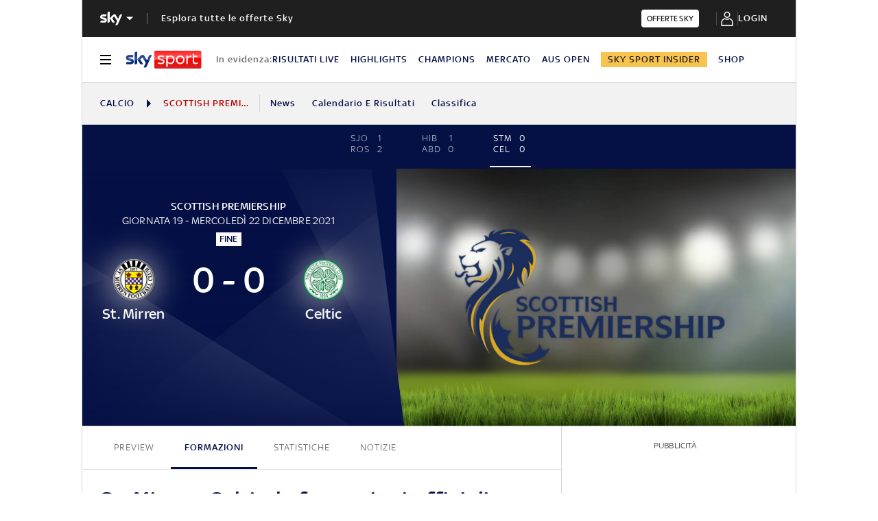

--- FILE ---
content_type: text/html; charset=UTF-8
request_url: https://sport.sky.it/calcio/scottish-premiership/partite/2021/giornata-19/st-mirren-celtic/formazioni
body_size: 45384
content:
<!DOCTYPE HTML>
<html class="no-js publish" lang="it">
    
    
    <head>
    <meta charset="UTF-8"/>
    <meta name="viewport" content="width=device-width, initial-scale=1"/>

    <link rel="preconnect" href="https://assets.adobedtm.com" crossorigin/>
    <link rel="preconnect" href="https://video.sky.it" crossorigin/>
    <link rel="preconnect" href="https://static.sky.it" crossorigin/>
	<link rel="preconnect" href="https://adx.4strokemedia.com" crossorigin/>
    <link rel="preconnect" href="https://player.sky.it" crossorigin/>
    <link rel="preconnect" href="https://cmp.sky.it" crossorigin/>

    



<link rel="canonical" href="https://sport.sky.it/calcio/scottish-premiership/partite/2021/giornata-19/st-mirren-celtic/formazioni"/>

<title>St. Mirren Celtic, le formazioni ufficiali | Sky Sport</title>
<meta name="gsa_label" content="St. Mirren Celtic, le formazioni ufficiali | Sky Sport"/>
<meta name="keywords"/>
<meta name="description" content="St. Mirren Celtic: le formazioni ufficiali e le news degli inviati di Sky Sport sui giocatori schierati."/>
<meta name="summary" content="St. Mirren Celtic: le formazioni ufficiali e le news degli inviati di Sky Sport sui giocatori schierati."/>

<meta name="robots" content="max-image-preview:large"/>

<meta name="news_keywords"/>
<meta name="news_img_original" content="https://static.sky.it/editorialimages/322521cbb38022c98857d0f4ab071f19ee45375e/skysport/configurations/skysport_condivisione.jpg?im=Resize,width=1218"/>
<meta name="news_img_small" content="https://static.sky.it/editorialimages/322521cbb38022c98857d0f4ab071f19ee45375e/skysport/configurations/skysport_condivisione.jpg?im=Resize,width=1218"/>
<meta name="news_img_medium" content="https://static.sky.it/editorialimages/322521cbb38022c98857d0f4ab071f19ee45375e/skysport/configurations/skysport_condivisione.jpg?im=Resize,width=1218"/>
<meta name="news_img_big" content="https://static.sky.it/editorialimages/322521cbb38022c98857d0f4ab071f19ee45375e/skysport/configurations/skysport_condivisione.jpg?im=Resize,width=1218"/>

<meta name="type" content=""/>
<meta name="author" itemprop="author" content=""/>

<meta itemprop="sourceOrganization" content="SKY"/>
<meta name="section" itemprop="articleSection" content=""/>

<meta name="DC.date.issued.gsa" content=""/>

<!-- Facebook Article-->
<meta property="og:url" content="https://sport.sky.it/calcio/scottish-premiership/partite/2021/giornata-19/st-mirren-celtic/formazioni"/>
<meta property="og:title" content="St. Mirren Celtic, le formazioni ufficiali | Sky Sport"/>
<meta property="og:description" content="St. Mirren Celtic: le formazioni ufficiali e le news degli inviati di Sky Sport sui giocatori schierati."/>
<meta property="og:image" content="https://static.sky.it/editorialimages/322521cbb38022c98857d0f4ab071f19ee45375e/skysport/configurations/skysport_condivisione.jpg?im=Resize,width=1218"/>
<meta property="og:type" content="article"/>
<meta property="og:locale" itemprop="inLanguage" content="it-IT"/>

<!-- Twitter Article-->
<meta name="twitter:title" content="St. Mirren Celtic, le formazioni ufficiali | Sky Sport"/>
<meta name="twitter:description" content="St. Mirren Celtic: le formazioni ufficiali e le news degli inviati di Sky Sport sui giocatori schierati."/>
<meta name="twitter:card" content="summary_large_image"/>
<meta name="twitter:url" content="https://sport.sky.it/calcio/scottish-premiership/partite/2021/giornata-19/st-mirren-celtic/formazioni"/>
<meta name="twitter:image" content="https://static.sky.it/editorialimages/322521cbb38022c98857d0f4ab071f19ee45375e/skysport/configurations/skysport_condivisione.jpg?im=Resize,width=1218"/>
<meta name="twitter:site" content="@SkySport"/>
<meta name="twitter:creator" content="@SkySport"/>


    <link rel="icon" href="https://static.sky.it/images/skysport/configurations/logos/skysport-banner_android_144px.png" type="image/x-icon" crossorigin="anonymous"/>


<link rel="apple-touch-icon" href="https://static.sky.it/images/skysport/configurations/logos/skysport-banner_iOS.png" crossorigin="anonymous"/>
<meta name="theme-color" content="#051045"/>
<link rel="manifest" href="/manifest.json"/>

    <meta name="template" content="football-lmp-lineup-page"/>

    
    
    
    
        

<link rel="preload" href="https://static.sky.it/libs/sky-aem-frontend/clientlibs/dp_base/css/resources/fonts/SkyText-Regular.woff2" as="font" type="font/woff2" crossorigin="anonymous" fetchpriority="high"/>
<link rel="preload" href="https://static.sky.it/libs/sky-aem-frontend/clientlibs/dp_base/css/resources/fonts/SkyTextMedium-Regular.woff2" as="font" type="font/woff2" crossorigin="anonymous" fetchpriority="high"/>
<link rel="preload" href="https://static.sky.it/libs/sky-aem-frontend/clientlibs/dp_base/css/resources/fonts/SkyText-Italic.woff2" as="font" type="font/woff2" crossorigin="anonymous" fetchpriority="high"/>
<link rel="preload" href="https://static.sky.it/libs/sky-aem-frontend/clientlibs/dp_base/css/resources/fonts/SkyText-Bold.woff2" as="font" type="font/woff2" crossorigin="anonymous" fetchpriority="high"/>

<style>
    

@font-face {
    font-family: SkyText;
    font-style: normal;
    font-weight: 400;
    font-display: swap;
    src: url(https://static.sky.it/libs/sky-aem-frontend/clientlibs/dp_base/css/resources/fonts/SkyText-Regular.woff2) format("woff2");
}
@font-face {
    font-family: SkyText;
    font-style: italic;
    font-weight: 400;
    font-display: swap;
    src: url(https://static.sky.it/libs/sky-aem-frontend/clientlibs/dp_base/css/resources/fonts/SkyText-Italic.woff2) format("woff2");
}
@font-face {
    font-family: SkyText;
    font-style: normal;
    font-weight: 500;
    font-display: swap;
    src: url(https://static.sky.it/libs/sky-aem-frontend/clientlibs/dp_base/css/resources/fonts/SkyTextMedium-Regular.woff2) format("woff2");
}
@font-face {
    font-family: SkyText;
    font-style: normal;
    font-weight: 700;
    font-display: swap;
    src: url(https://static.sky.it/libs/sky-aem-frontend/clientlibs/dp_base/css/resources/fonts/SkyText-Bold.woff2) format("woff2");
}

</style>
    
    


    <!-- The critical css of the base editorial page -->


    
    
    
    
    
        
<style>a,aside,h2,h3,h6,i,img,li,nav,p,section,ul{border:0;margin:0;padding:0}aside,nav,section{display:block}a,aside,footer,h2,h3,h6,i,img,label,li,nav,p,section,ul{border:0;margin:0;padding:0}aside,footer,nav,section{display:block}@media (min-width:48em){h2{font-size:1.55556rem;font-weight:500;line-height:1.77778rem}h3{font-size:1.22222rem;font-weight:500;line-height:1.44444rem}}h3{font-size:1.22222rem;font-weight:500;line-height:1.44444rem}@media (min-width:64em){h2{font-size:1.22222rem;font-weight:500;line-height:1.55556rem}h3{font-size:1.22222rem;font-weight:500;line-height:1.44444rem}h6{font-size:.88889rem;font-weight:500;line-height:1rem}}@media (min-width:48em) and (max-width:63.99em){.l-grid__rail .c-adv{padding-left:1.11111rem;padding-right:1.11111rem}}@media (min-width:48em){.l-inner-grid{grid-template-columns:repeat(12,minmax(0,1fr))}.c-hero__author-name-no-intro{font-size:.77778rem;font-weight:400;letter-spacing:.01111rem;line-height:1rem}}@media (min-width:64em){.l-grid__rail{border-top:.05556rem solid #d6d6d6;grid-row-start:1;position:relative;z-index:100}.l-grid--rail-right .l-grid__rail{border-left:.05556rem solid #d6d6d6}.l-grid--rail-right .l-grid__rail .c-adv{padding-left:.83333rem}.l-inner-grid{grid-template-rows:auto 1fr;margin-left:auto;margin-right:auto;max-width:54.88889rem;padding:0;width:100%}.c-hero__author-name-no-intro{font-size:.77778rem;font-weight:400;letter-spacing:.01111rem;line-height:1rem}}@media (max-width:47.99em){.l-grid__rail .c-adv{padding-left:1.11111rem;padding-right:1.11111rem}.c-footer__logo{border-bottom:.05556rem solid #1f1f1f;margin:0 0 1.11111rem;padding:0 0 1.66667rem;width:100%}}@media (min-width:64em){.c-footer__section-label{font-size:.77778rem;font-weight:400;letter-spacing:.01111rem;line-height:1rem}.c-footer__section-link{font-size:.77778rem;font-weight:400;letter-spacing:.01111rem;line-height:1rem}.c-global-nav__main-logo{font-size:.77778rem;font-weight:500;line-height:1rem}}@media (min-width:48em){.c-nav-utility__item{margin-right:1.66667rem}}@media (min-width:64em){.c-nav-utility__item{margin-right:1.11111rem}.c-nav-utility__logo-sky{display:none}}@media (min-width:48em){.c-pagination--sky-it .c-pagination__item.is-active{height:inherit;width:inherit}.c-pagination--sky-it .c-pagination__item.is-active .c-pagination__link{color:#fff}.c-section-divider:before{height:8.88889rem}}.c-section-divider--secondary:before{background:#051045}.c-section-divider--full:before{height:100%}@media (min-width:48em){.c-section-title{font-size:.88889rem;letter-spacing:.08333rem;line-height:1.11111rem}}@media (min-width:64em){.c-section-title{font-size:1rem;letter-spacing:.1rem;line-height:1.22222rem}}a,article,aside,b,footer,h2,h6,i,img,li,nav,p,section,u,ul{border:0;margin:0;padding:0}@media (max-width:47.99em){.c-footer__section--movable{position:absolute;right:1.11111rem;top:1.66667rem}.l-grid__rail .c-adv{padding-left:1.11111rem;padding-right:1.11111rem}}a,article,aside,b,footer,h2,h6,i,img,label,li,nav,p,section,u,ul{border:0;margin:0;padding:0}article,aside,footer,nav,section{display:block}ul{list-style:none}*{backface-visibility:hidden;box-sizing:border-box;font-family:inherit;-moz-osx-font-smoothing:grayscale;-webkit-font-smoothing:antialiased;line-height:inherit}:after,:before{box-sizing:inherit}html{font-size:18px}body{color:#1f1f1f;font-family:SkyText,Arial,Tahoma,Verdana,sans-serif;font-size:1rem;font-weight:400;height:100%;letter-spacing:.01111rem;line-height:1.44444rem;margin:0;padding:0}@media (min-width:48em){body{font-size:1rem;font-weight:400;letter-spacing:.01111rem;line-height:1.44444rem}}@media (min-width:64em){body{font-size:1rem;font-weight:400;letter-spacing:.01111rem;line-height:1.44444rem}}p{font-size:inherit;line-height:inherit}a{color:#e00000;-webkit-text-decoration:none;text-decoration:none}b{font-weight:500}ul{margin-top:.55556rem}ul{list-style:disc;padding-left:2rem}ul li{margin-bottom:.55556rem;padding-left:.27778rem}img{height:auto;max-width:100%;vertical-align:middle}h2{font-size:1.55556rem;font-weight:500;line-height:1.77778rem}@media (min-width:48em){h2{font-size:1.55556rem;font-weight:500;line-height:1.77778rem}}@media (min-width:64em){h2{font-size:1.22222rem;font-weight:500;line-height:1.55556rem}h6{font-size:.88889rem;font-weight:500;line-height:1rem}}h6{font-size:.88889rem;font-weight:500;line-height:1rem}.o-absolute-positioned{bottom:0;left:0;position:absolute;right:0;top:0}.o-aspect-ratio--16-9{padding-top:56.25%}.icon__svg{display:block;fill:currentColor;fill-rule:evenodd;height:1em;margin:0 auto;width:1em}.l-wrapper{background:#fff;box-shadow:.05556rem 0 0 0 #d6d6d6,-.05556rem 0 0 0 #d6d6d6;width:100%}@media (min-width:48em){h6{font-size:.88889rem;font-weight:500;line-height:1rem}.l-wrapper{display:flex;flex-direction:column;margin-left:auto;margin-right:auto;max-width:57.77778rem;min-height:100vh;position:relative}.l-wrapper>*{flex-grow:0}.l-wrapper .c-footer{margin-top:auto}}.l-grid{display:grid;grid-auto-flow:dense;grid-column-gap:1.11111rem;grid-template-columns:repeat(6,minmax(0,1fr))}@media (min-width:48em){.l-grid{grid-template-columns:repeat(12,minmax(0,1fr))}}.l-grid__main{grid-column:1/-1}@media (max-width:63.99em){.l-grid__main{order:0}}@media (min-width:64em){.l-grid{grid-template-rows:auto 1fr;margin-left:auto;margin-right:auto;max-width:54.88889rem;width:100%}.l-grid--rail-right .l-inner-grid__main{grid-column:1/9;width:100%}.l-grid__main{grid-row-start:1;margin:0 calc(-50vw - -27.44444rem)}.l-grid--rail-right .l-grid__rail{grid-column:-5/-1}}.l-grid__rail{background:#fff;grid-column:1/-1}.l-grid__rail .c-adv{padding-bottom:.83333rem;padding-top:.83333rem}@media (min-width:64em) and (max-width:64.99em){body{overflow-x:hidden}.l-grid--rail-right .l-grid__rail{margin-right:calc(-50vw - -27.44444rem)}.l-grid--rail-right .l-grid__rail .c-adv{padding-right:calc(50vw - 27.44445rem)}}@media (min-width:65em){.l-grid__main{margin:0 -1.44444rem}.l-grid--rail-right .l-grid__rail{margin-right:-1.44444rem}.l-grid--rail-right .l-grid__rail .c-adv{padding-right:1.44444rem}}.l-grid__rail .c-adv{min-height:17.11111rem}.l-inner-grid{display:grid;grid-auto-flow:dense;grid-column-gap:1.11111rem;grid-template-columns:repeat(6,minmax(0,1fr));padding:0 1.11111rem}@media (min-width:48em) and (max-width:63.99em){.l-grid__rail .c-adv{padding-left:1.11111rem;padding-right:1.11111rem}.l-offset-small .c-section-divider:first-child .l-inner-grid{margin-top:-3.44444rem}}.l-inner-grid__main{grid-column:1/-1;width:100%}.l-offset-small{margin-top:3.44444rem}@media (min-width:48em){.l-inner-grid{grid-template-columns:repeat(12,minmax(0,1fr))}.l-offset-small{margin-top:3.44444rem}}@media (min-width:64em){.l-grid__rail{border-top:.05556rem solid #d6d6d6;grid-row-start:1;position:relative;z-index:100}.l-grid--rail-right .l-grid__rail{border-left:.05556rem solid #d6d6d6}.l-grid--rail-right .l-grid__rail .c-adv{padding-left:.83333rem}.l-inner-grid{grid-template-rows:auto 1fr;margin-left:auto;margin-right:auto;max-width:54.88889rem;padding:0;width:100%}.l-offset-small{margin-top:3.44444rem}}:root .l-spacing-m{margin-bottom:2.22222rem}:root .l-spacing-padding-s{padding-bottom:1.11111rem}.c-hero__author-name-no-intro{color:#e00000;display:block;font-size:.77778rem;font-weight:400;font-weight:500!important;letter-spacing:.01111rem;letter-spacing:0;line-height:1rem;margin-top:.27778rem;text-transform:capitalize}@media (min-width:48em){.c-hero__author-name-no-intro{font-size:.77778rem;font-weight:400;letter-spacing:.01111rem;line-height:1rem}}@media (min-width:64em){.c-hero__author-name-no-intro{font-size:.77778rem;font-weight:400;letter-spacing:.01111rem;line-height:1rem}}.c-hero__title+.c-label{margin-bottom:.55556rem}.c-hero__label-wrapper{margin-bottom:.55556rem;order:1}.icon--xxsmall{font-size:.77778rem}.icon--xsmall{font-size:1.11111rem}.icon--small{font-size:1.66667rem}.icon--medium{font-size:3.33333rem}.icon{align-items:center;display:flex;height:1em;justify-content:center;width:1em}.icon--c-light{color:#fff}.icon--sky .icon__svg,.icon--sky svg{color:#fff}.icon--logo .icon__svg,.icon--logo svg{fill:inherit}.icon--social .icon__svg,.icon--social svg{font-size:1rem}.icon.icon--sky-sport,.icon.icon--sky-sport-mono-white{height:1.11111rem;width:4.83333rem}.icon.icon--sky-sport .icon__svg,.icon.icon--sky-sport svg,.icon.icon--sky-sport-mono-white .icon__svg,.icon.icon--sky-sport-mono-white svg{height:1.11111rem;width:4.83333rem}@media (min-width:64em){.icon.icon--sky-sport,.icon.icon--sky-sport-mono-white{height:1.44444rem;width:6.27778rem}.icon.icon--sky-sport .icon__svg,.icon.icon--sky-sport svg,.icon.icon--sky-sport-mono-white .icon__svg,.icon.icon--sky-sport-mono-white svg{height:1.44444rem;width:6.27778rem}}.c-local-nav.is-active__wrapper .icon .icon--sky-tg24-spettacolo__logotype{fill:#fff}.icon.icon--sky,.icon.icon--sky .icon__svg,.icon.icon--sky svg{height:1.11111rem;width:1.77778rem}.icon.icon--sky-go,.icon.icon--sky-go .icon__svg,.icon.icon--sky-go svg{height:1.11111rem;width:1.11111rem}.c-adv{border-bottom:.05556rem solid #d6d6d6;border-top:.05556rem solid #d6d6d6;padding:1.11111rem 0;text-align:center;width:100%}@media (max-width:63.99em){.advContainer{display:flex;flex-direction:column;height:5.55556rem;justify-content:center;overflow:hidden}.home-page .advContainer{height:2.77778rem}.tabs-page .advContainer,.video-article-page .advContainer{height:0}}.c-banner-text__content{font-size:.88889rem;font-weight:400;grid-area:content;letter-spacing:.01111rem;line-height:1.22222rem}.c-banner-text__title{font-size:1.22222rem;font-weight:500;grid-area:title;line-height:1.44444rem;margin-bottom:1.11111rem}.c-cta{align-items:center;background:0 0;border:none;display:inline-flex;height:2.77778rem;justify-content:center;outline:0;padding:.83333rem 2.22222rem}.c-cta__text{font-size:.77778rem;font-weight:500;letter-spacing:.11111rem;line-height:1rem;text-transform:uppercase}@media (min-width:48em){.c-cta__text{font-size:.77778rem;font-weight:500;line-height:1rem}}@media (min-width:64em){.c-adv{border-bottom:none;border-top:none}.c-cta__text{font-size:.77778rem;font-weight:500;line-height:1rem}}.c-cta--light{background-color:#fff;color:#1f1f1f}.c-cta--slim{border-radius:.22222rem;height:1.44444rem;padding:.22222rem .44444rem}.c-cta--slim .c-cta__text{font-size:.66667rem;letter-spacing:normal}.c-cta--skyheadline{background-color:#1e2858;color:#fff;font-family:SkyHeadline,SkyText,Arial,Tahoma,Verdana,sans-serif;font-size:1.16667rem;font-weight:500;line-height:1rem;padding:.77778rem 1.11111rem}.c-filters-toolbar--light .c-filter.is-active{background-color:rgba(255,255,255,.2);box-shadow:inset 0 0 0 .05556rem rgba(255,255,255,.05)}.c-footer{background-color:#1f1f1f;color:#fff;font-family:SkyText,Arial,Tahoma,Verdana,sans-serif;padding:1.66667rem 1.11111rem 1.11111rem;position:relative}.c-footer a{-webkit-text-decoration:none;text-decoration:none}.c-footer__disclaimer a{color:#fff;font-weight:500;-webkit-text-decoration:underline;text-decoration:underline}.c-footer__disclaimer a:visited{color:#fff}.c-footer__main-container{align-items:flex-start;display:flex;flex-direction:column}@media (min-width:48em){.c-cta--skyheadline{font-size:1.44444rem}.c-footer{padding:1.66667rem 1.11111rem}.c-footer__main-container{align-items:center;border-bottom:.05556rem solid #1f1f1f;flex-direction:row;justify-content:space-between;margin:0 0 1.66667rem;padding:0 0 1.66667rem}}@media (max-width:47.99em){.l-offset-small .c-section-divider:first-child .l-inner-grid{margin-top:-3.44444rem}.c-footer__logo{border-bottom:.05556rem solid #1f1f1f;margin:0 0 1.11111rem;padding:0 0 1.66667rem;width:100%}}.c-footer__logo .icon,.c-footer__logo .icon .icon__svg,.c-footer__logo .icon svg{justify-content:flex-start;margin:0}.c-footer__logo .icon--sky-sport{display:none}.c-footer__sections-container{display:flex;flex-wrap:wrap;justify-content:flex-start}@media (min-width:48em){.c-footer__sections-container{border-bottom:.05556rem solid #1f1f1f;margin:0 0 1.66667rem;padding:0 0 1.66667rem}}.c-footer__section{display:flex;flex-direction:column;list-style:none;margin:0;padding-left:0}@media (max-width:47.99em){.c-footer__section{flex:1 0 50%}.c-footer__section:not(.c-footer__section--movable){border-bottom:.05556rem solid #1f1f1f;margin:0 0 1.11111rem;padding:0 0 1.11111rem}}@media (min-width:48em){.c-footer__section{flex:1 0 25%}.c-footer__section-label{font-size:.77778rem;font-weight:400;letter-spacing:.01111rem;line-height:1rem}}@media (max-width:47.99em){.c-footer__section--direction{flex-direction:row;flex-wrap:wrap}.c-footer__section--direction li{flex:1 0 50%}.c-footer__section--direction li:first-child{flex:1 0 100%}.c-footer__section--movable{position:absolute;right:1.11111rem;top:1.66667rem}}.c-footer__list-item{margin-bottom:0;padding-left:0}.c-footer__section-label{color:#9f9f9f;display:inline-block;font-size:.77778rem;font-weight:400;letter-spacing:.01111rem;line-height:1rem;margin:0 0 1rem}.c-footer__section-link{color:#fff;display:inline-block;font-size:.77778rem;font-weight:400;letter-spacing:.01111rem;line-height:1rem;margin:0 0 .77778rem;text-transform:uppercase}@media (min-width:48em){.c-footer__section-link{font-size:.77778rem;font-weight:400;letter-spacing:.01111rem;line-height:1rem}}@media (min-width:64em){.c-footer__section-label{font-size:.77778rem;font-weight:400;letter-spacing:.01111rem;line-height:1rem}.c-footer__section-link{font-size:.77778rem;font-weight:400;letter-spacing:.01111rem;line-height:1rem}}@media (max-width:479.99em){.c-footer__section-link{font-weight:500}}.c-footer__section-link:visited{color:#fff}.c-footer__section--movable .c-footer__section-link{align-items:center;display:flex;justify-content:flex-end;text-transform:uppercase}.c-footer__section--movable .c-footer__section-link .icon{margin:0 0 0 .55556rem}.c-footer__disclaimer{color:#9f9f9f;font-size:.66667rem;font-weight:400;letter-spacing:.01111rem;line-height:.77778rem}@media (min-width:48em){.c-footer__disclaimer{font-size:.66667rem;font-weight:400;letter-spacing:.01111rem;line-height:.77778rem}}@media (min-width:64em){.c-footer__disclaimer{font-size:.66667rem;font-weight:400;letter-spacing:.01111rem;line-height:.77778rem}.c-global-nav__main-logo{font-size:.77778rem;font-weight:500;line-height:1rem}}.c-global-nav{background:#1f1f1f;font-family:SkyText,Arial,Tahoma,Verdana,sans-serif;list-style:none;margin:0;padding-left:0;position:relative;z-index:300}.c-global-nav__container{align-items:center;display:flex;flex-flow:row wrap;justify-content:space-between}.c-global-nav__main-logo{align-items:center;display:flex;flex:1;font-size:.77778rem;font-weight:500;height:2.22222rem;letter-spacing:.05556rem;line-height:1rem;order:1;text-transform:uppercase;width:100%}@media (min-width:48em){.c-global-nav__main-logo{font-size:.77778rem;font-weight:500;line-height:1rem}.c-global-nav__main-logo{flex:none;height:2rem;width:auto}.c-global-nav__main-logo:after{background-color:rgba(255,255,255,.4);content:"";display:block;height:.88889rem;width:.05556rem}.c-global-nav__main-title{font-size:.77778rem;font-weight:500;line-height:1rem}}.c-global-nav__main-logo .icon--arrow-navigation{font-size:.55556rem;margin:.33333rem 1.11111rem .33333rem .33333rem}body[data-state=global-nav-open] .c-global-nav__main-logo .icon--arrow-navigation{transform:rotate(180deg)}.c-global-nav__main-title{background:0 0;border:none;border-top:.05556rem solid rgba(255,255,255,.2);color:#fff;display:none;font-size:.77778rem;font-weight:500;letter-spacing:.05556rem;line-height:1rem;order:4;outline:0;padding:1.66667rem 0 .5rem;text-align:left;text-transform:uppercase;text-transform:none;width:100%}@media (min-width:48em){.c-global-nav__main-title{border-top:0;display:block;flex:1;margin-left:1.11111rem;order:2;padding-top:.5rem}}body[data-state=global-nav-open] .c-global-nav__main-title{display:flex}.c-global-nav__cta:focus,.c-global-nav__cta:hover{border-bottom:.05556rem solid #fff;margin-bottom:-.05556rem}.c-global-nav__login{align-items:center;display:flex;justify-content:center;min-height:3rem;min-width:5.83333rem;order:3}@media (min-width:48em){.c-global-nav__cta{order:3}.c-global-nav__login{order:4}}.c-global-nav__section{display:none;flex-direction:column;order:4;width:100%}@media (min-width:48em){.c-global-nav__section{border-top:.05556rem solid rgba(255,255,255,.2);flex-direction:row;min-height:11.33333rem}}body[data-state=global-nav-open] .c-global-nav__section{display:flex}.c-global-nav .c-global-nav__section-container{border-top:.05556rem solid rgba(255,255,255,.2);display:flex;flex-direction:column}.c-global-nav .c-global-nav__section-container:first-of-type{border-top:none;margin-top:0}@media (min-width:48em){.c-global-nav .c-global-nav__section-container{border-top:none;margin-right:3.88889rem;margin-top:0}.c-global-nav .c-global-nav__section-title{font-size:.77778rem;font-weight:400;letter-spacing:.01111rem;line-height:1rem}}.c-global-nav .c-global-nav__section-title{color:#fff;font-size:.77778rem;font-weight:400;letter-spacing:.01111rem;line-height:1rem;margin:1.11111rem 0 .44444rem}@media (min-width:64em){.c-global-nav__main-title{font-size:.77778rem;font-weight:500;line-height:1rem}.c-global-nav .c-global-nav__section-title{font-size:.77778rem;font-weight:400;letter-spacing:.01111rem;line-height:1rem}.c-global-nav .c-global-nav__section-item{font-size:.77778rem;font-weight:500;line-height:1rem}}.c-global-nav .c-global-nav__section-item{border-bottom:.11111rem solid transparent;color:#fff;font-size:.77778rem;font-weight:500;letter-spacing:.05556rem;line-height:1rem;text-transform:uppercase}.c-global-nav .c-global-nav__section-item:focus,.c-global-nav .c-global-nav__section-item:hover{border-bottom:.11111rem solid #fff}body[data-state=global-nav-open] .c-global-nav{bottom:0;left:0;overflow-y:scroll;position:fixed;right:0;top:0;z-index:10074}.c-global-nav__list{list-style:none;margin:0;padding-left:0}.c-global-nav__item{margin:.44444rem 0;padding-left:0;width:-moz-fit-content;width:fit-content}.c-letters__letter.is-active .c-letters__link{color:#e00000}.c-section-nav{background-color:#f2f2f2;border-bottom:.05556rem solid #d6d6d6;box-sizing:border-box;font-family:SkyText,Arial,Tahoma,Verdana,sans-serif;font-size:.77778rem;font-weight:500;letter-spacing:.05556rem;line-height:1rem;overflow:hidden;text-transform:uppercase;text-transform:capitalize}@media (min-width:64em){.c-section-nav{font-size:.77778rem;font-weight:500;line-height:1rem}}.c-section-nav__section{align-items:center;border-right:.05556rem solid #d6d6d6;display:flex;flex-direction:row;height:1.38889rem;margin:0 .83333rem 0 0;padding:0 .83333rem 0 0;text-transform:uppercase}@media (min-width:48em){.c-global-nav .c-global-nav__section-item{font-size:.77778rem;font-weight:500;line-height:1rem}body[data-state=global-nav-open] .c-global-nav{height:100%;overflow-y:visible;overflow-y:initial;position:relative}.c-section-nav{font-size:.77778rem;font-weight:500;line-height:1rem}.c-section-nav__section{flex-basis:auto}}.c-section-nav__section-starter a{color:#051045}.c-section-nav__section-breadcrumb{max-width:6.94444rem;overflow:hidden;text-overflow:ellipsis;white-space:nowrap}.c-section-nav__section-down-label{border-right:none;color:#414141;display:inline-block;margin:1.66667rem 0 .83333rem;padding:0;text-align:left;text-transform:capitalize}.c-section-nav__section-icon{color:#051045;font-size:.66667rem;margin:0 .55556rem 0 0}.c-section-nav__list{align-items:center;display:flex;flex-direction:row;list-style:none;margin:0;padding-left:0}@media (min-width:48em){.c-section-nav__list{flex-basis:auto}}.c-section-nav__list-item{align-items:center;display:flex;flex:1 0 auto;flex-direction:row;margin:0 1.33333rem 0 0;padding:0}.c-section-nav__list-item:last-child{margin:0;padding:0 1.11111rem 0 0}@media (min-width:64em){.c-section-nav__list-item{padding:0}}.c-section-nav__list-item a{color:#051045}.c-section-nav__list-item a i{margin-left:.27778rem}.c-section-nav__list-item .icon--xxsmall{font-size:.55556rem}.c-section-nav__list--row{align-items:flex-start;display:grid;flex-basis:auto;grid-template-columns:repeat(2,50%);text-transform:uppercase}@media (min-width:48em){.c-section-nav__list--row{display:flex;flex-direction:row!important;flex-wrap:wrap}}.c-section-nav__up{align-items:center;display:flex;flex-direction:row}@media (max-width:47.99em){.c-section-nav__up{margin-left:-1.11111rem;margin-right:-1.11111rem;padding-left:1.11111rem;padding-right:1.11111rem}.c-section-nav__up{-webkit-overflow-scrolling:touch;overflow-x:auto;overflow:-moz-scrollbars-none;white-space:nowrap;-ms-overflow-style:none;scrollbar-width:none}.c-section-nav__up::-webkit-scrollbar{background:0 0;height:0;width:0}.c-local-nav .is-active .c-local-nav__featured{display:block}}@media (min-width:48em) and (max-width:63.99em){.c-section-nav__up{margin-left:-1.11111rem;margin-right:-1.11111rem;padding-left:1.11111rem;padding-right:1.11111rem}.c-section-nav__up{-webkit-overflow-scrolling:touch;overflow-x:auto;overflow:-moz-scrollbars-none;white-space:nowrap;-ms-overflow-style:none;scrollbar-width:none}.c-section-nav__up::-webkit-scrollbar{background:0 0;height:0;width:0}}.c-section-nav__up .c-section-nav__list .c-section-nav__list-item a{align-items:center;display:inline-flex;height:3.33333rem}.c-section-nav__down{border-top:.05556rem solid #d6d6d6;display:none;flex-direction:column}.c-section-nav__down-wrapper{display:none;flex-basis:100%;grid-template-columns:repeat(2,50%);margin:0 0 1.66667rem}@media (min-width:48em){.c-section-nav__down-wrapper{flex-direction:row}}.c-section-nav__down-item{flex:1 0 auto;margin-right:1.38889rem}.c-section-nav__down-item:nth-child(n+3){border-top:.05556rem solid #d6d6d6}.c-section-nav__down-item .c-section-nav__list{align-items:flex-start;flex-direction:column;text-transform:uppercase}.c-section-nav__down-item.is-flex--full{flex:0 0 auto;flex-basis:100%}.c-section-nav__logo-sky{align-items:center;background-image:linear-gradient(90deg,#f2f2f2 85%,rgba(242,242,242,.1));display:flex;padding:0 1.66667rem 0 0;position:sticky}.c-section-nav .is-selected--wrapper--grid-m{display:flex!important}.c-section-nav .l-inner-grid__main{max-width:100%}.c-section-nav .no-link{color:#ba0000}.c-section-nav__section-starter+.c-section-nav__section-icon{margin:0 .55556rem}@media (max-width:63.99em){.s-section-nav[data-state=isHiddenMStickyD]{display:none}}.c-local-nav{background-color:#fff;border-bottom:.05556rem solid #d6d6d6;box-sizing:border-box;font-family:SkyText,Arial,Tahoma,Verdana,sans-serif;font-size:.77778rem;font-weight:500;letter-spacing:.05556rem;line-height:1rem;position:sticky;text-transform:uppercase;top:0;z-index:300}@media (min-width:48em){.c-section-nav__down-item:nth-child(n+3){border-top:none}.c-section-nav__section-starter+.c-section-nav__section-icon{margin:0 .83333rem}.c-local-nav{font-size:.77778rem;font-weight:500;line-height:1rem}}@media (min-width:64em){.c-section-nav__logo-sky{display:none}.s-section-nav[data-state=isHiddenMStickyD]{position:sticky;top:3.72222rem;z-index:299}.c-local-nav{font-size:.77778rem;font-weight:500;line-height:1rem}}.c-local-nav[data-state=isHidden]{display:none}.c-local-nav[data-state=isVisible]{display:block}.c-local-nav__list{display:flex;flex-direction:column;flex-wrap:wrap;gap:1.11111rem;list-style:none;margin:0;padding-left:0}.c-local-nav__list-item{list-style:none;margin:0;padding:0 .88889rem 0 0}.c-local-nav__item-section{color:#6c6c6c;display:block;font-weight:500;margin-bottom:1.11111rem;text-transform:none;white-space:nowrap}@media (min-width:48em){.c-local-nav__item-section{border:0;padding-top:0}}@media (min-width:64em){.c-local-nav__item-section{margin-bottom:1.66667rem}}.c-local-nav__featured{align-items:flex-start;border-top:.05556rem solid rgba(159,159,159,.3);display:none;flex:1 0 auto;flex-direction:column;margin:1.11111rem 0 0;order:4}@media (max-width:63.99em){.c-local-nav__featured{flex-basis:100%}.c-local-nav__featured .c-local-nav__label:first-child{margin-top:1.11111rem}}.c-local-nav__featured--link{color:#051045}.c-local-nav__featured--link:hover{color:#e00000}.c-local-nav__featured--highlighted{background-color:#e00000;color:#fff!important;padding:.16667rem .5rem}@media (min-width:64em){.c-local-nav__featured--highlighted{padding:.11111rem .55556rem}}.c-local-nav__featured--highlighted:focus,.c-local-nav__featured--highlighted:hover{color:#fff!important}.c-local-nav__featured--editorial-premium{background-color:#f8c44e;color:#1f1f1f!important;padding:.16667rem .5rem}@media (min-width:64em){.c-local-nav__featured--editorial-premium{padding:.11111rem .55556rem}.c-local-nav__featured{align-items:center;border-top:none;display:flex;flex-direction:row;gap:1.11111rem;margin:0;order:3}}.c-local-nav__featured--editorial-premium:focus,.c-local-nav__featured--editorial-premium:hover{color:#1f1f1f!important}.c-local-nav__featured--with-icon{padding-left:1.5rem;position:relative}.c-local-nav__featured--with-icon .icon{display:block;font-size:.94444rem;left:.27778rem;position:absolute;top:.05556rem}.c-local-nav__featured .c-local-nav__item-section{border:none;padding-top:.83333rem}.c-local-nav__featured .c-local-nav__label{width:100%}.c-local-nav__featured .c-local-nav__label .c-local-nav__list{gap:1.11111rem;width:100%}@media (min-width:48em){.c-local-nav__featured .c-local-nav__label .c-local-nav__list{flex-direction:row;gap:0}.c-local-nav .is-active.c-local-nav__secondary{-moz-columns:3;column-count:3;display:block;padding-left:2.5rem;padding-right:2.5rem}.c-local-nav .is-active.c-local-nav__secondary>a{margin-right:.55556rem}}@media (min-width:64em){.c-local-nav__featured .c-local-nav__item-section{margin:initial;padding-top:0}.c-local-nav__featured .c-local-nav__label .c-local-nav__list{align-items:center}}.c-local-nav .c-local-nav__primary .c-local-nav__list-item:last-child:has(.c-local-nav__featured--editorial-premium){margin-left:auto;padding-right:0}.c-local-nav__secondary{align-items:flex-start;display:flex;flex-direction:column}.c-local-nav__secondary>a{margin-bottom:.55556rem;width:100%}.c-local-nav .is-active{display:flex}.c-local-nav .is-active a:not(.c-cta){color:#fff}.c-local-nav .is-active a:not(.c-cta):focus,.c-local-nav .is-active a:not(.c-cta):hover{color:#e00000}.c-local-nav .is-active .c-local-nav__item-section{color:#9f9f9f}.c-local-nav .is-active--mob{display:flex!important}@media (min-width:48em){.c-local-nav .is-active--mob{display:flex}}.c-local-nav.is-active__wrapper{background-color:#051045;bottom:-.05556rem;color:#fff;left:0;margin:0 auto;overflow-y:scroll;position:fixed;right:0;top:0;z-index:10074}@media (max-width:47.99em){.c-local-nav.is-active__wrapper{-webkit-overflow-scrolling:touch}}.c-local-nav.is-active__wrapper .c-local-nav-title{display:none!important}.c-local-nav .c-social,.c-local-nav.is-active__wrapper .icon--close{color:#fff}.c-local-nav .c-local-nav-title{align-items:center;display:none;flex:1;flex-direction:row;order:2;overflow:hidden;padding-left:.83333rem;position:relative;text-overflow:none;white-space:nowrap}@media (min-width:64em){.c-local-nav .c-local-nav-title{flex-basis:auto;order:2;padding-left:0;position:rlative}}.c-local-nav .c-local-nav-title.has-visibile{display:flex!important}.is-active__wrapper .c-local-nav .c-local-nav-title{display:none!important}.c-local-nav .c-local-nav-title__section{align-items:center;border-right:.05556rem solid #d6d6d6;color:#e00000;display:flex;height:1.11111rem;margin:0 .55556rem 0 0;padding:0 .55556rem 0 0;text-transform:uppercase}.c-local-nav .c-local-nav-title__text{color:#051045;overflow:hidden;padding-right:.44444rem;text-overflow:ellipsis;white-space:nowrap}@media (min-width:64em){.c-local-nav .has-scroll-visible{display:none}.c-local-nav-light{font-size:.77778rem;font-weight:500;line-height:1rem}}.c-local-nav__logo-container{display:flex}.c-local-nav__trigger{align-items:center;background:0 0;border:none;display:flex;flex-basis:auto;justify-content:flex-end;margin-right:1.11111rem;order:1;outline:0;padding:0}.c-local-nav__trigger:focus,.c-local-nav__trigger:hover{background:0 0;outline:0}.c-local-nav__trigger .icon,.c-local-nav__trigger .icon .icon__svg,.c-local-nav__trigger .icon svg{font-size:.88889rem}.c-local-nav__trigger .icon__svg--hide{display:none}.c-local-nav__trigger .icon__svg--show{display:flex}.c-local-nav__primary{align-items:center;display:flex;flex-direction:row;flex-wrap:nowrap;justify-content:space-between;padding:1.11111rem 0}@media (max-width:63.99em){.c-local-nav.is-active__wrapper .c-local-nav__primary{flex-wrap:wrap}:root .insider-article-page .c-local-nav{top:50px}:root .insider-article-page .c-local-nav.is-active__wrapper{top:0;z-index:1001}}.c-local-nav__logo{align-items:center;display:flex;flex-basis:auto;margin-right:1.11111rem;order:2}.c-local-nav__logo .icon--sky-spettacolo-mono-white,.c-local-nav__logo .icon--sky-sport-mono-white,.c-local-nav__logo .icon--sky-tg24-mono-white{display:none}.c-local-nav.is-active__wrapper .c-local-nav__logo .icon--sky-spettacolo-mono-white,.c-local-nav.is-active__wrapper .c-local-nav__logo .icon--sky-sport-mono-white,.c-local-nav.is-active__wrapper .c-local-nav__logo .icon--sky-tg24-mono-white{display:flex}.c-local-nav.is-active__wrapper .c-local-nav__logo .icon--sky-spettacolo,.c-local-nav.is-active__wrapper .c-local-nav__logo .icon--sky-sport,.c-local-nav.is-active__wrapper .c-local-nav__logo .icon--sky-tg24,.c-local-nav.is-active__wrapper .c-reading-progress-bar{display:none}.c-local-nav__secondary{border-top:.05556rem solid rgba(159,159,159,.3);display:none;flex-direction:row;flex-wrap:wrap;padding-top:1.11111rem}@media (min-width:48em){.c-local-nav__secondary{padding-top:1.66667rem}}.c-local-nav__secondary .c-cta{justify-content:flex-start}.c-local-nav__bottom{display:none;flex-direction:column;margin-top:1.66667rem}.c-local-nav__bottom-wrapper{border-top:.05556rem solid rgba(159,159,159,.3);display:flex;flex:1 0 auto;flex-direction:column;padding-bottom:1.66667rem;padding-top:1.11111rem}.c-local-nav__list--grid{display:grid;grid-template-columns:repeat(2,1fr)}.c-local-nav .c-local-nav__list--flex{flex-direction:row;gap:1.11111rem}.c-local-nav .c-local-nav__list--flex .c-local-nav__list-item{padding:0}.c-local-nav__list-item--external-link{grid-column:1/3}.c-local-nav__list-item--external-link a{height:2.33333rem;width:100%}.c-local-nav__list-item--external-link a:not(.c-cta):hover{color:#051045;-webkit-text-decoration:underline;text-decoration:underline}.c-local-nav__list-item--external-link a:not(.c-cta):after{background-image:url("[data-uri]");background-size:cover;content:"";display:block;filter:invert(1);height:.55556rem;margin-left:auto;width:.55556rem}.c-local-nav__list-item--external-link .c-local-nav__image-container{display:flex;height:2.33333rem;justify-content:center;margin-right:1.11111rem;width:3.33333rem}.c-local-nav__list-item--external-link .c-local-nav__image-container img{display:block;max-height:2.33333rem;max-width:3.33333rem;-o-object-fit:contain;object-fit:contain}.c-local-nav-light{background-color:#fff;border-bottom:.05556rem solid #d6d6d6;box-sizing:border-box;font-family:SkyText,Arial,Tahoma,Verdana,sans-serif;font-size:.77778rem;font-weight:500;letter-spacing:.05556rem;line-height:1rem;position:sticky;text-transform:uppercase;top:0;z-index:300}.c-local-nav-light__container{align-items:center;display:flex;flex-direction:row;flex-wrap:nowrap;justify-content:space-between;padding:1.11111rem 0}.c-local-nav-light__container .c-light-login{color:#051045;font-size:.77778rem;font-weight:500;letter-spacing:.05556rem;line-height:1rem;text-transform:uppercase}@media (min-width:48em){.c-local-nav__list--grid{grid-template-columns:repeat(4,1fr)}.c-local-nav__list-item--external-link{grid-column:auto}.c-local-nav__list-item--external-link a{width:auto}.c-local-nav__list-item--external-link a:not(.c-cta):after{display:none}.s-local-nav-bottom-wrapper .c-local-nav__bottom__item:first-child{grid-column:1/5}.s-local-nav-bottom-wrapper .c-local-nav__list{display:grid;grid-template-columns:repeat(4,1fr)}.s-local-nav-bottom-wrapper .c-local-nav__bottom__item:last-child{grid-column:1/1}.c-local-nav-light{font-size:.77778rem;font-weight:500;line-height:1rem}.c-local-nav-light__container .c-light-login{font-size:.77778rem;font-weight:500;line-height:1rem}}.c-local-nav-light__container .c-social{color:#051045}.c-local-nav-light__container .c-social svg{fill:#051045}.c-local-nav-light__featured{align-items:flex-start;border-top:.05556rem solid rgba(159,159,159,.3);display:none;flex:1 0 auto;flex-direction:column;margin:1.11111rem 0 0;order:4}@media (max-width:63.99em){.c-local-nav-light__featured{flex-basis:100%}}.c-local-nav-light__featured--link{color:#051045}.c-local-nav-light__featured--link:hover{color:#e00000}.c-local-nav-light__featured--highlighted{background-color:#e00000;color:#fff!important;padding:.16667rem .5rem}@media (min-width:64em){.c-local-nav-light__container .c-light-login{font-size:.77778rem;font-weight:500;line-height:1rem}.c-local-nav-light__featured--highlighted{padding:.11111rem .55556rem}.c-local-nav-light__featured{align-items:center;border-top:none;display:flex;flex-direction:row;margin:0;order:3}}.c-local-nav-light__featured--highlighted:focus,.c-local-nav-light__featured--highlighted:hover{color:#fff!important}.c-local-nav-light__featured--with-icon{padding-left:1.5rem;position:relative}.c-local-nav-light__featured--with-icon .icon{display:block;font-size:.94444rem;left:.27778rem;position:absolute;top:.05556rem}.c-local-nav-light__featured .c-local-nav-light__item-section{border:none;padding-top:.83333rem}.c-local-nav-light__featured .c-local-nav-light__label .c-local-nav-light__list{display:flex;flex-direction:column;flex-wrap:wrap;list-style:none;margin:0;padding-left:0}@media (min-width:48em){.c-local-nav-light__featured .c-local-nav-light__label .c-local-nav-light__list{flex-direction:row}.c-local-nav-light__featured .c-local-nav-light__label .c-local-nav-light__list-item{margin:0 0 0 1.11111rem}}.c-local-nav-light__featured .c-local-nav-light__label .c-local-nav-light__list-item:first-child{margin-left:0}@media (min-width:64em){.c-local-nav-light__featured .c-local-nav-light__item-section{margin:initial;padding-top:0}.c-local-nav-light__featured .c-local-nav-light__label .c-local-nav-light__list{align-items:center}.c-local-nav-light__featured .c-local-nav-light__label .c-local-nav-light__list-item:first-child{margin:0 0 0 1.11111rem}}.c-local-nav-light__featured .c-local-nav-light__label .c-local-nav-light__list-item:last-child{margin:0 0 1.11111rem}.c-local-nav-light--minimal{display:flex;flex-direction:column;height:3.33333rem;justify-content:center}.c-login-bar{align-items:center;display:flex;font-size:.77778rem;font-weight:500;gap:.55556rem;letter-spacing:.05556rem;line-height:1rem;text-transform:uppercase}@media (min-width:64em){.c-local-nav-light--minimal{height:4.44444rem}.c-login-bar{font-size:.77778rem;font-weight:500;line-height:1rem}.c-login-bar__label{font-size:.77778rem;font-weight:500;line-height:1rem}}.c-login-bar>*{align-items:center;display:flex;height:2.77778rem}.c-login-bar>:focus,.c-login-bar>:hover{border-bottom:.05556rem solid #fff;margin-bottom:-.05556rem}.c-login-bar__personalize{background:0 0;outline:0}.c-login-bar__personalize-icon .icon__svg{height:1.16667rem;width:1.16667rem}.c-login-bar__separator{border-right:.05556rem solid rgba(255,255,255,.2);height:1.11111rem}.c-login-bar__label{background:0 0;outline:0}@media (min-width:48em){.c-local-nav-light__featured .c-local-nav-light__label .c-local-nav-light__list-item:last-child{margin:0 0 0 1.11111rem}.c-login-bar{font-size:.77778rem;font-weight:500;line-height:1rem}.c-login-bar__label{font-size:.77778rem;font-weight:500;line-height:1rem}}.c-matches-tv-schedule__table-row-round{color:#051045;font-size:.66667rem;font-weight:500;grid-area:1/1/2/3;margin-bottom:.27778rem}@media (min-width:48em){.c-matches-tv-schedule__table-row-round{border-right:.05556rem solid #f2f2f2;font-size:.88889rem;font-weight:400;grid-area:1/1/2/2;margin:0;text-align:center}}.c-matches-tv-schedule__table-row-teams{grid-area:2/1/3/3;margin-bottom:.77778rem}@media (min-width:48em){.c-matches-tv-schedule__table-row-teams{border-right:.05556rem solid #f2f2f2;grid-area:1/2/2/3;height:100%;margin:0;padding-top:1.11111rem;text-align:center}}.c-matches-tv-schedule__table-row-time{grid-area:3/1/4/2;letter-spacing:.01111rem;margin-bottom:.77778rem}@media (min-width:48em){.c-matches-tv-schedule__table-row-time{border-right:.05556rem solid #f2f2f2;grid-area:1/3/2/4;margin:0;text-align:center}}.c-matches-tv-schedule__table-row-channel{grid-area:3/2/4/3;letter-spacing:.01111rem;text-align:left}@media (min-width:48em){.c-matches-tv-schedule__table-row-channel{border-right:.05556rem solid #f2f2f2;grid-area:1/4/2/5;text-align:center}}.c-matches-tv-schedule__table-row-exclusive{grid-area:4/1/5/3;letter-spacing:.01111rem}.c-nav-utility__logo-container{align-items:center;border-right:.05556rem solid #d6d6d6;display:flex;flex-direction:row;flex-shrink:0;padding-right:1.11111rem}.c-nav-utility{background:#fff;border-bottom:.05556rem solid #f2f2f2;font-size:.77778rem;font-weight:500;letter-spacing:.05556rem;line-height:1rem;text-transform:uppercase;z-index:299}@media (max-width:63.99em){.c-local-nav-light__featured .c-local-nav-light__label:first-child{margin-top:1.11111rem}.c-nav-utility[data-state=isHiddenMStickyD]{display:none}}.c-nav-utility__container{align-items:center;display:flex;flex-direction:row}@media (max-width:47.99em){.c-nav-utility__container{margin-left:-1.11111rem;margin-right:-1.11111rem;padding-left:1.11111rem;padding-right:1.11111rem}.c-nav-utility__container{-webkit-overflow-scrolling:touch;overflow-x:auto;overflow:-moz-scrollbars-none;white-space:nowrap;-ms-overflow-style:none;scrollbar-width:none}.c-nav-utility__container::-webkit-scrollbar{background:0 0;height:0;width:0}}@media (min-width:48em) and (max-width:63.99em){.c-nav-utility__container{margin-left:-1.11111rem;margin-right:-1.11111rem;padding-left:1.11111rem;padding-right:1.11111rem}.c-nav-utility__container{-webkit-overflow-scrolling:touch;overflow-x:auto;overflow:-moz-scrollbars-none;white-space:nowrap;-ms-overflow-style:none;scrollbar-width:none}.c-nav-utility__container::-webkit-scrollbar{background:0 0;height:0;width:0}}.c-nav-utility__list{align-items:center;display:flex;flex-direction:row;list-style:none;margin:0;padding-left:0;text-transform:capitalize}.c-nav-utility__logo-container{height:1.66667rem;margin:.83333rem 0}@media (min-width:48em){.c-matches-tv-schedule__table-row-exclusive{grid-area:1/5/2/6;text-align:center}.c-nav-utility{font-size:.77778rem;font-weight:500;line-height:1rem}.c-nav-utility__logo-container{height:1.38889rem;margin:.94444rem 0}}@media (min-width:64em){.c-nav-utility{font-size:.77778rem;font-weight:500;line-height:1rem}.c-nav-utility[data-state=isHiddenMStickyD]{position:sticky;top:3.72222rem}.c-nav-utility__logo-container{height:2.22222rem;margin:1.11111rem 0}.c-nav-utility__logo img{height:2.22222rem}}.c-nav-utility__logo{color:#051045;font-size:.88889rem;line-height:1rem}.c-nav-utility__logo img{margin-right:.55556rem;max-height:1.66667rem}.c-nav-utility__item{margin-bottom:0;margin-right:1.11111rem;padding:0}.c-nav-utility__item:first-child{margin-left:1.11111rem}.c-nav-utility__link{color:#051045}.c-nav-utility__item.is-active .c-nav-utility__link{color:#e00000}.c-nav-utility__logo-sky{align-items:center;background-image:linear-gradient(90deg,#fff 85%,rgba(255,255,255,.1));display:flex;padding:0 1.66667rem 0 0;position:sticky}.c-option.is-active{color:#e00000;font-weight:500}.c-option.is-active:hover{color:#e00000}.c-option--checkbox:hover:not(.is-active):not(.c-option--floating),.c-option--radio:hover:not(.is-active):not(.c-option--floating){font-weight:500}.c-option--checkbox:not(.is-active):after,.c-option--radio:not(.is-active):after{background-color:#fff;border:.11111rem solid #bdbdbd;content:"";display:block;position:absolute;right:1.33333rem;top:50%;transform:translateY(-50%)}.c-option--radio:not(.is-active):after{border-radius:50%;height:1.11111rem;width:1.11111rem}.c-option--checkbox:not(.is-active):after{content:"";height:1rem;width:1rem}.c-option--floating:hover:not(.is-active):not(.c-option--floating){font-weight:500}.c-option--sky-it-square.is-active:not(.is-disabled),.c-option--sky-it-square.is-active:not(.is-disabled):focus{border:.02778rem solid #0dd000;box-shadow:0 0 1.11111rem 0 rgba(0,0,0,.15)}.c-option--sky-it-square.is-active .c-option__text{color:#051045}.c-option--sky-it-card.c-option--checkbox:not(.is-active):after,.c-option--sky-it-card.c-option--radio:not(.is-active):after{background-color:#fff;border:none;border-radius:50%;right:.55556rem;top:.55556rem;transform:none;z-index:200}.c-option--sky-it-card.is-active:not(.is-disabled),.c-option--sky-it-card.is-active:not(.is-disabled):focus{border:.02778rem solid #0dd000;box-shadow:0 0 1.11111rem 0 rgba(0,0,0,.15)}.c-option--has-image.is-active,.c-option--has-image.is-active:hover{color:#000!important;font-weight:400!important}.c-option--has-image.c-option--checkbox:not(.is-active):after,.c-option--has-image.c-option--radio:not(.is-active):after{right:.88889rem}.c-pagination__item.is-active{background-color:#e00000}.c-pagination__item.is-active:focus,.c-pagination__item.is-active:hover{background-color:#ba0000}.c-pagination__item.is-active .c-pagination__link{color:#fff}.c-pagination--sky-it .c-pagination__item.is-active{background-color:#051045;border-radius:.83333rem;height:.55556rem;width:.55556rem}.c-pagination--sky-it .c-pagination__item.is-active .c-pagination__link{color:#051045}.l-offset-small .c-section-divider:first-child:before{top:-3.44444rem}@media (min-width:48em){.c-nav-utility__item{margin-right:1.66667rem}.c-pagination--sky-it .c-pagination__item.is-active{height:inherit;width:inherit}.c-pagination--sky-it .c-pagination__item.is-active .c-pagination__link{color:#fff}.l-offset-small .c-section-divider:first-child:before{top:-3.44444rem}}@media (min-width:64em){.c-nav-utility__item{margin-right:1.11111rem}.c-nav-utility__logo-sky{display:none}.l-offset-small .c-section-divider:first-child:before{top:-3.44444rem}}.c-section-divider{padding-top:.05556rem;position:relative}.c-section-divider>:not(.c-section-title){position:relative}.c-section-divider:before{background:linear-gradient(90deg,#d42321,#920908);content:"";height:9.44444rem;left:0;position:absolute;top:0;width:100%}.c-section-divider--transparent.c-section-divider:before{content:none}.c-section-title{color:#fff;display:inline-block;font-size:.88889rem;font-size:16px;font-weight:500;font-weight:700;letter-spacing:.08333rem;letter-spacing:1.5px;line-height:1.11111rem;line-height:20px;margin:1.16667rem 0 1.11111rem;position:relative;text-transform:uppercase;vertical-align:bottom}@media (min-width:48em){.c-section-divider:before{height:8.88889rem}.c-section-title{font-size:.88889rem;letter-spacing:.08333rem;line-height:1.11111rem}}.c-section-title--border{color:#e00000}.c-section-title--border:after{background-color:#e00000;content:" ";display:block;height:.11111rem;margin-top:.44444rem;width:2.33333rem}.c-section-title--dark{color:#051045}@media (min-width:64em){.c-section-title{font-size:1rem;letter-spacing:.1rem;line-height:1.22222rem}.l-grid.l-offset-small .c-section-divider:first-child .l-inner-grid__main>.c-section-title:first-child{left:0;margin:1.16667rem 0 1.11111rem;position:absolute;top:-3.44444rem}}.c-select.c-select--floating.is-active{background-color:#f2f2f2}.c-rail-content--parsely .c-dropdown--floating .c-select--floating.is-active{background-color:#383838}.c-select-tabs__item.is-active{opacity:1;position:relative}.c-select-tabs__item.is-active:after{background:#a21f20;bottom:-.55556rem;content:"";display:block;height:.27778rem;left:0;opacity:1;position:absolute;width:100%}.c-card__content-data{color:#414141;display:inline-flex;font-size:.66667rem;font-weight:400;font-weight:500;letter-spacing:.01111rem;line-height:.77778rem;line-height:1;order:4;white-space:nowrap}@media (min-width:48em){.c-section-title--border:after{height:.16667rem}.c-section-title--border{margin-top:2.22222rem}.c-card__content-data{font-size:.66667rem;font-weight:400;font-weight:500;letter-spacing:.01111rem;line-height:.77778rem}}@media (min-width:64em){.c-card__content-data{font-size:.66667rem;font-weight:400;font-weight:500;letter-spacing:.01111rem;line-height:.77778rem}.c-label--live{font-size:.66667rem;font-weight:500;line-height:.88889rem}}.c-card__img-wrapper{position:relative;z-index:110}.c-card__info{align-items:center;display:flex;flex-wrap:wrap;order:4}.c-label--live{align-items:center;background-color:#fff;border:.05556rem solid #f2f2f2;border-radius:0;color:#e00000;display:inline-flex;font-size:.66667rem;font-weight:500;letter-spacing:.05556rem;line-height:.88889rem;max-height:1.22222rem;padding:.16667rem .44444rem;text-transform:uppercase}.c-label--article-heading{background-color:#e00000;color:#fff;padding:.16667rem .44444rem}.c-label--article-heading-light{background:#f2f2f2;color:#414141;padding:.16667rem .44444rem}.c-local-nav .c-topic-card .c-label--article-heading-white{font-size:.77778rem;font-weight:500;letter-spacing:.05556rem;line-height:1rem;text-transform:uppercase}@media (min-width:48em){.c-label--live{font-size:.66667rem;font-weight:500;line-height:.88889rem}.c-label--live{padding:.16667rem .44444rem}.c-label--article-heading{padding:.16667rem .44444rem}.c-label--article-heading-light{padding:.16667rem .44444rem}.c-local-nav .c-topic-card .c-label--article-heading-white{font-size:.77778rem;font-weight:500;line-height:1rem}.c-label--article-sponsored{padding:.16667rem .44444rem}}.c-label--article-heading-skyheadline{color:#1f1f1f;font-family:SkyHeadline,SkyText,Arial,Tahoma,Verdana,sans-serif;font-size:1.88889rem;line-height:2.11111rem}.c-label--article-sponsored{background-color:#f2f2f2;color:#ba0000;padding:.16667rem .44444rem}.c-label--advertisement{color:#414141;font-size:.72222rem;line-height:100%;margin:.38889rem 0;text-align:center;text-transform:uppercase}.c-label-wrapper{align-items:center;display:inline-flex;flex-wrap:wrap}.c-tabs-video__item.is-active{color:#fff;opacity:1;position:relative}.c-tabs-video__item.is-active:after{background:#fff;bottom:-.27778rem;content:"";display:block;height:.11111rem;left:.55556rem;opacity:1;position:absolute;right:.55556rem}.c-tabs-video__item.is-active .c-tabs-video__link{color:#fff}.is-active .c-video-card__title{color:#fff}.is-active:not(.c-video-card--offset) .c-video-card__progress-bar{display:block}.c-video-card.is-active .c-video-card__img-container:after{border:.22222rem solid #fff;bottom:0;content:"";display:block;left:0;position:absolute;right:0;top:0}.c-tv-card__header{align-items:flex-start;display:flex;grid-area:header;justify-content:space-between;margin-bottom:.83333rem;width:100%}.c-tv-card__media-wrapper{grid-area:img;position:relative;width:100%}.c-tv-card__description{font-size:.88889rem;font-weight:500;grid-area:description;line-height:1rem;text-align:center}.c-tv-card__cta{align-self:start;grid-area:cta;margin-top:.44444rem}.s-hero-sticky-player-wrapper{background-color:#000;left:0;margin:initial!important;position:fixed;width:100%;z-index:1000}@media (min-width:48em){.s-hero-sticky-player-wrapper{bottom:1.11111rem;height:16.89189rem;left:auto;right:1.11111rem;top:auto;width:30rem}.s-hero-sticky-player-wrapper:has(.c-hero__disclaimer){bottom:2.77778rem}:root:has([id^=slimBannerBottom]:not(:empty)) .s-hero-sticky-player-wrapper{bottom:60px}:root:has([id^=slimBannerBottom]:not(:empty)):has(.c-hero__disclaimer) .s-hero-sticky-player-wrapper{bottom:90px}}.s-hero-sticky-player-wrapper-lmp{bottom:.55556rem;height:8.75876rem;left:auto;position:fixed;right:.55556rem;top:auto;width:15.55556rem;z-index:1000}.s-hero-sticky-player-wrapper-lmp:has(.c-hero__disclaimer){bottom:2.22222rem}:root:has([id^=slimBannerBottom]:not(:empty)) .s-hero-sticky-player-wrapper-lmp{bottom:50px}:root:has([id^=slimBannerBottom]:not(:empty)):has(.c-hero__disclaimer) .s-hero-sticky-player-wrapper-lmp{bottom:80px}@media (min-width:48em){.s-hero-sticky-player-wrapper-lmp{bottom:1.11111rem;height:16.89189rem;left:auto;right:1.11111rem;top:auto;width:30rem}.s-hero-sticky-player-wrapper-lmp:has(.c-hero__disclaimer){bottom:2.77778rem}:root:has([id^=slimBannerBottom]:not(:empty)) .s-hero-sticky-player-wrapper-lmp{bottom:60px}:root:has([id^=slimBannerBottom]:not(:empty)):has(.c-hero__disclaimer) .s-hero-sticky-player-wrapper-lmp{bottom:90px}}.l-grid__rail .target-offset+.target-offset .c-option:not(.is-active):not(.c-option--floating):after{border-radius:0}.u-no-border{border:0!important}.u-flex{display:flex}.is-hidden{display:none!important}@media (max-width:63.99em){.u-hidden-s{display:none!important}}@media (min-width:64em){.c-local-nav .c-topic-card .c-label--article-heading-white{font-size:.77778rem;font-weight:500;line-height:1rem}.u-hidden-l{display:none!important}.u-sticky{position:sticky;top:3.72222rem;z-index:300}}.c-global-nav__main-logo:focus,.c-global-nav__main-logo:hover{cursor:pointer}.c-global-nav__main-title:focus,.c-global-nav__main-title:hover{cursor:pointer}.c-global-nav__cta{align-items:center;cursor:pointer;display:flex;height:2.77778rem;margin-right:.55556rem;order:2}.c-local-nav .icon__svg{cursor:pointer;margin:0}.c-local-nav__list-item a{align-items:center;cursor:pointer;display:inline-flex}.c-local-nav-light__featured .c-local-nav-light__label .c-local-nav-light__list-item{cursor:pointer;list-style:none;margin:0 0 1.66667rem;padding-left:0;padding-right:.88889rem}.c-login-bar__personalize{background:transparent;border:none;cursor:pointer;justify-content:center;outline:none;width:1.66667rem}.c-login-bar__label{background:transparent;border:none;color:#fff;cursor:pointer;font-size:.77778rem;font-weight:500;letter-spacing:.05556rem;line-height:1rem;outline:none;padding:0;text-transform:uppercase}</style>
    
    




    

    
    
    
    
    
        
<style>
/** lmp hero critical CSS - version hash:22c722f */
:root{--tennis-calendar-card-surface-concrete: #7db8fa;--tennis-calendar-card-surface-clay: #ff7e00;--tennis-calendar-card-surface-grass: #cee600;--tennis-card-surface-concrete: #7db8fa;--tennis-card-surface-clay: #ff7e00;--tennis-card-surface-grass: #cee600;--text-tennis-chips-color: #1e2857;--bg-tennis-chips-color: #fff;--text-tennis-cta-color: #fff;--bg-tennis-cta-color: #d80000;--tennis-bg-dark: #02222b;--tennis-bg-light: #013545}:root{--shadow-drop-default: 0 2px 10px 0 rgba(0, 0, 0, .1);--shadow-drop-large: 1px 4px 10px 0 rgba(0, 0, 0, .25);--shadow-drop-small: 0 3px 5px 0 rgba(0, 0, 0, .25);--shadow-drop-smaller: 0 2px 3px 0 rgba(0, 0, 0, .15)}.ftbl__text{font-family:"SkyText",Arial,Tahoma,Verdana,sans-serif;font-size:18px;font-weight:400;line-height:inherit;color:#1f1f1f}.ftbl__text--h1{font-size:1.77778rem;font-weight:500;line-height:2rem}@media(min-width: 48em){.ftbl__text--h1{font-size:1.77778rem;font-weight:500;line-height:2rem}}@media(min-width: 64em){.ftbl__text--h1{font-size:1.88889rem;font-weight:500;line-height:2.11111rem}}.ftbl__text--h2{font-size:1.55556rem;font-weight:500;line-height:1.77778rem}@media(min-width: 48em){.ftbl__text--h2{font-size:1.55556rem;font-weight:500;line-height:1.77778rem}}@media(min-width: 64em){.ftbl__text--h2{font-size:1.44444rem;font-weight:500;line-height:1.55556rem}}.ftbl__text--h3{font-size:1.22222rem;font-weight:500;line-height:1.44444rem}@media(min-width: 48em){.ftbl__text--h3{font-size:1.22222rem;font-weight:500;line-height:1.44444rem}}@media(min-width: 64em){.ftbl__text--h3{font-size:1.22222rem;font-weight:500;line-height:1.44444rem}}.ftbl__text--h4,.ftbl__text--h5,.ftbl__text--h6{font-size:.88889rem;font-weight:500;line-height:1rem}@media(min-width: 48em){.ftbl__text--h4,.ftbl__text--h5,.ftbl__text--h6{font-size:.88889rem;font-weight:500;line-height:1rem}}@media(min-width: 64em){.ftbl__text--h4,.ftbl__text--h5,.ftbl__text--h6{font-size:.88889rem;font-weight:500;line-height:1rem}}.ftbl__text--a{text-decoration:none;color:#e00000;-webkit-tap-highlight-color:rgba(0, 0, 0, 0)}.ftbl__text--a:hover,.ftbl__text--a:focus,.ftbl__text--a:focus{color:#db292a}.ftbl__text--color-inherit{color:inherit}.ftbl__text--color-inherit:hover,.ftbl__text--color-inherit:focus,.ftbl__text--color-inherit:visited{color:inherit}.ftbl__text--color-light{color:#fff}.ftbl__text--color-light:hover,.ftbl__text--color-light:focus,.ftbl__text--color-light:visited{color:#fff}.ftbl__text--color-dark{color:#000}.ftbl__text--color-dark:hover,.ftbl__text--color-dark:focus,.ftbl__text--color-dark:visited{color:#000}.ftbl__text--color-medium{color:#6c6c6c}.ftbl__text--color-medium:hover,.ftbl__text--color-medium:focus,.ftbl__text--color-medium:visited{color:#6c6c6c}.ftbl__text--color-red-light{color:#e00000}.ftbl__text--color-red-lighter{color:#ff8790}.ftbl__text--color-blue{color:#051045}.ftbl__text--color-blue:hover,.ftbl__text--color-blue:focus,.ftbl__text--color-blue:visited{color:#051045}.ftbl__text--color-blue-light{color:#69708f}.ftbl__text--color-red-light--blue{color:#e00000}@media(min-width: 48em){.ftbl__text--color-red-light--blue{color:#051045}}.ftbl__text--color-pink{color:#e50675}.ftbl__text--font-size-10{font-size:.55556rem;line-height:.55556rem}.ftbl__text--font-size-12{font-size:.66667rem;line-height:.66667rem}.ftbl__text--font-size-14{font-size:.77778rem;line-height:.77778rem}.ftbl__text--font-size-16{font-size:.88889rem;line-height:.88889rem}.ftbl__text--font-size-18{font-size:1rem;line-height:1rem}.ftbl__text--font-size-20{font-size:1.11111rem;line-height:1.11111rem}.ftbl__text--font-size-22{font-size:1.22222rem;line-height:1.22222rem}.ftbl__text--font-size-32{font-size:1.77778rem;line-height:2rem}.ftbl__text--font-size-42{font-size:2.33333rem;line-height:2.77778rem}.ftbl__text--font-size-12--14{font-size:.66667rem;line-height:.66667rem}@media(min-width: 48em){.ftbl__text--font-size-12--14{font-size:.77778rem;line-height:.88889rem}}.ftbl__text--font-size-14--18{font-size:.77778rem;line-height:.77778rem}@media(min-width: 48em){.ftbl__text--font-size-14--18{font-size:1rem;line-height:1.22222rem}}.ftbl__text--font-size-14--22{font-size:.77778rem;line-height:.77778rem}@media(min-width: 48em){.ftbl__text--font-size-14--22{font-size:1.22222rem;line-height:1.44444rem}}.ftbl__text--font-size-16--26{font-size:.88889rem;line-height:.94444rem}@media(min-width: 48em){.ftbl__text--font-size-16--26{font-size:1.44444rem;line-height:1.61111rem}}.ftbl__text--font-size-18--22{font-size:1rem;line-height:1.44444rem}@media(min-width: 48em){.ftbl__text--font-size-18--22{font-size:1.22222rem;line-height:1.44444rem}}.ftbl__text--font-size-16--14{font-size:.88889rem;line-height:.88889rem}@media(min-width: 48em){.ftbl__text--font-size-16--14{font-size:.77778rem;line-height:.88889rem}}.ftbl__text--font-size-14--16{font-size:.77778rem;line-height:.77778rem}@media(min-width: 48em){.ftbl__text--font-size-14--16{font-size:.88889rem;line-height:1rem}}.ftbl__text--font-size-24--32{font-size:1.33333rem;line-height:1.66667rem}@media(min-width: 48em){.ftbl__text--font-size-24--32{font-size:1.77778rem;line-height:2.11111rem}}.ftbl__text--font-size-28--34{font-size:1.55556rem;line-height:1.44444rem}@media(min-width: 48em){.ftbl__text--font-size-28--34{font-size:1.88889rem;line-height:1.44444rem}}.ftbl__text--font-size-32--34{font-size:1.77778rem;line-height:2rem}@media(min-width: 48em){.ftbl__text--font-size-32--34{font-size:1.88889rem;line-height:2.11111rem}}.ftbl__text--weight-400{font-weight:400}.ftbl__text--weight-500{font-weight:500}.ftbl__text--weight-700{font-weight:700}.ftbl__text--weight-400--500{font-weight:400}@media(min-width: 48em){.ftbl__text--weight-400--500{font-weight:500}}:root{--tennis-calendar-card-surface-concrete: #7db8fa;--tennis-calendar-card-surface-clay: #ff7e00;--tennis-calendar-card-surface-grass: #cee600;--tennis-card-surface-concrete: #7db8fa;--tennis-card-surface-clay: #ff7e00;--tennis-card-surface-grass: #cee600;--text-tennis-chips-color: #1e2857;--bg-tennis-chips-color: #fff;--text-tennis-cta-color: #fff;--bg-tennis-cta-color: #d80000;--tennis-bg-dark: #02222b;--tennis-bg-light: #013545}:root{--shadow-drop-default: 0 2px 10px 0 rgba(0, 0, 0, .1);--shadow-drop-large: 1px 4px 10px 0 rgba(0, 0, 0, .25);--shadow-drop-small: 0 3px 5px 0 rgba(0, 0, 0, .25);--shadow-drop-smaller: 0 2px 3px 0 rgba(0, 0, 0, .15)}.ftbl__match-status{letter-spacing:.05556rem;text-transform:uppercase;display:inline-flex;align-items:center;font-family:"SkyText",Arial,Tahoma,Verdana,sans-serif;font-size:.66667rem;line-height:.77778rem;font-weight:500;color:#051045}.ftbl__match-status__live{display:inline-block;margin-right:.22222rem;color:#e00000}.ftbl__match-status-wrapped{flex-direction:column;min-width:4.44444rem}.ftbl__match-status-wrapped__container{border:.05556rem solid #d1d1d1;display:flex;flex-direction:column;align-items:center;width:100%;background-color:#fff}.ftbl__match-status-wrapped .ftbl__match-status__wrapper{display:flex;width:100%}.ftbl__match-status-wrapped .ftbl__match-status__live{display:inline-flex;width:100%;justify-content:center;letter-spacing:1px}.ftbl__match-status-wrapped .ftbl__match-status__label--bg{width:100%;justify-content:center;background-color:#d6d6d6 !important}.ftbl__match-status-wrapped .ftbl__match-status__wrapper-btp{width:100%;display:flex;flex-direction:column;align-items:center;border:.05556rem solid #d1d1d1}.ftbl__match-status-wrapped .ftbl__match-status__wrapper-btp .ftbl__match-status__label{width:100%;justify-content:center;background-color:#fff}.ftbl__match-status-wrapped__time{border:none;display:inline-flex;flex-direction:column;align-items:end;line-height:22px;letter-spacing:.2px}.ftbl__match-status-wrapped__time span{text-transform:capitalize}.ftbl__match-status__label,.ftbl__match-status__time{display:inline-flex}.ftbl__match-status__label[data-status=onlyLive]{display:none}.ftbl__match-status--red{font-size:.55556rem;color:#a00b0c}@media(min-width: 48em){.ftbl__match-status--red{font-size:.66667rem}}.ftbl__match-status--bg{position:relative;font-size:.66667rem;line-height:.83333rem}@media(min-width: 48em){.ftbl__match-status--bg{font-size:.77778rem;line-height:.94444rem}}.ftbl__match-status--bg .ftbl__match-status__dot{display:inline-block;position:relative;width:.94444rem;height:100%;background-color:#e00000}.ftbl__match-status--bg .ftbl__match-status__blinking{position:absolute;top:0;left:0;width:0;height:0;background-color:#fff}.ftbl__match-status--bg .ftbl__match-status__blinking::before{position:absolute;top:.27778rem;left:.27778rem;width:.5rem;height:.5rem;content:"";border-radius:50%;background-color:inherit;animation:flash 2s linear 0s infinite running}@keyframes flash{0%{opacity:1}50%{opacity:.1}100%{opacity:1}}.ftbl__match-status--bg .ftbl__match-status__live{margin-right:0;padding:.11111rem .27778rem .11111rem .27778rem;letter-spacing:.04778rem;color:#fff;background-color:#e00000}.ftbl__match-status--bg .ftbl__match-status__label{padding:.11111rem .27778rem .11111rem .27778rem;letter-spacing:.00889rem;background-color:#fff}.ftbl__match-status--bg .ftbl__match-status__label-time{background-color:#d6d6d6}.ftbl__match-status--bg .ftbl__match-status__time{padding:.11111rem .27778rem .11111rem .27778rem;letter-spacing:.00889rem;background-color:#fff}.ftbl__match-status--medium{font-size:.77778rem;line-height:.94444rem;letter-spacing:.05556rem}.ftbl__match-status--medium .ftbl__match-status__label,.ftbl__match-status--medium .ftbl__match-status__time{letter-spacing:.01rem}:root{--tennis-calendar-card-surface-concrete: #7db8fa;--tennis-calendar-card-surface-clay: #ff7e00;--tennis-calendar-card-surface-grass: #cee600;--tennis-card-surface-concrete: #7db8fa;--tennis-card-surface-clay: #ff7e00;--tennis-card-surface-grass: #cee600;--text-tennis-chips-color: #1e2857;--bg-tennis-chips-color: #fff;--text-tennis-cta-color: #fff;--bg-tennis-cta-color: #d80000;--tennis-bg-dark: #02222b;--tennis-bg-light: #013545}:root{--shadow-drop-default: 0 2px 10px 0 rgba(0, 0, 0, .1);--shadow-drop-large: 1px 4px 10px 0 rgba(0, 0, 0, .25);--shadow-drop-small: 0 3px 5px 0 rgba(0, 0, 0, .25);--shadow-drop-smaller: 0 2px 3px 0 rgba(0, 0, 0, .15)}.ftbl__result-label{display:block;width:2.22222rem;height:1.33333rem;text-align:center;letter-spacing:.05556rem;font-family:"SkyText",Arial,Tahoma,Verdana,sans-serif;font-size:.77778rem;line-height:1.33333rem;font-weight:400}.ftbl__result-label[data-state=prematch]{color:#6c6c6c;background-color:rgba(0, 0, 0, 0);font-weight:400}.ftbl__result-label[data-state=live]{color:#fff;background-color:#e00000;font-weight:500}.ftbl__result-label[data-state=ended]{color:#fff;background-color:#051045;font-weight:500}.ftbl__result-label[data-state=abandoned],.ftbl__result-label[data-state=cancelled],.ftbl__result-label[data-state=postponed]{color:#fff;background-color:#9f9f9f;font-weight:500}.ftbl__result-label--dark,.ftbl__result-label--dark-light{width:2.66667rem}.ftbl__result-label--dark[data-state=prematch]{color:#fff;border-width:1px;border-style:solid;border-color:rgba(159, 159, 159, 0.7)}.ftbl__result-label--dark[data-state=ended],.ftbl__result-label--dark[data-state=abandoned]{background-color:#343c67}.ftbl__result-label--dark[data-state=postponed]{background-color:#bdbdbd}.ftbl__result-label--dark-light[data-state=ended],.ftbl__result-label--dark-light[data-state=abandoned]{background-color:#69708f}.ftbl__result-label--large[data-size=large]:not(.ftbl__result-label--dark):not(.ftbl__result-label--dark-light).ftbl__result-label[data-state=live],.ftbl__result-label--large[data-size=large]:not(.ftbl__result-label--dark):not(.ftbl__result-label--dark-light).ftbl__result-label[data-state=ended],.ftbl__result-label--large[data-size=large]:not(.ftbl__result-label--dark):not(.ftbl__result-label--dark-light).ftbl__result-label[data-state=abandoned],.ftbl__result-label--large[data-size=large]:not(.ftbl__result-label--dark):not(.ftbl__result-label--dark-light).ftbl__result-label[data-state=cancelled],.ftbl__result-label--large[data-size=large]:not(.ftbl__result-label--dark):not(.ftbl__result-label--dark-light).ftbl__result-label[data-state=postponed]{color:#051045}.ftbl__result-label--large[data-size=large]{display:block;height:1.77778rem;font-size:1.77778rem;line-height:2rem;text-align:center;letter-spacing:.05556rem}@media(min-width: 48em){.ftbl__result-label--large[data-size=large]{font-size:3rem;line-height:2.66667rem;letter-spacing:0}}.ftbl__result-label--large[data-state=prematch]{font-size:1.22222rem;line-height:1.44444rem;letter-spacing:1;border-style:none;font-weight:400}@media(min-width: 48em){.ftbl__result-label--large[data-state=prematch]{font-size:1.55556rem;line-height:1.77778rem;letter-spacing:0}}.ftbl__result-label--medium[data-size=medium]:not(.ftbl__result-label--dark):not(.ftbl__result-label--dark-light).ftbl__result-label[data-state=live],.ftbl__result-label--medium[data-size=medium]:not(.ftbl__result-label--dark):not(.ftbl__result-label--dark-light).ftbl__result-label[data-state=ended],.ftbl__result-label--medium[data-size=medium]:not(.ftbl__result-label--dark):not(.ftbl__result-label--dark-light).ftbl__result-label[data-state=abandoned],.ftbl__result-label--medium[data-size=medium]:not(.ftbl__result-label--dark):not(.ftbl__result-label--dark-light).ftbl__result-label[data-state=cancelled],.ftbl__result-label--medium[data-size=medium]:not(.ftbl__result-label--dark):not(.ftbl__result-label--dark-light).ftbl__result-label[data-state=postponed],.ftbl__result-label--medium[data-size=medium]:not(.ftbl__result-label--dark):not(.ftbl__result-label--dark-light).ftbl__result-label[data-state=prematch],.ftbl__result-label--small[data-size=small]:not(.ftbl__result-label--dark):not(.ftbl__result-label--dark-light).ftbl__result-label[data-state=live],.ftbl__result-label--small[data-size=small]:not(.ftbl__result-label--dark):not(.ftbl__result-label--dark-light).ftbl__result-label[data-state=ended],.ftbl__result-label--small[data-size=small]:not(.ftbl__result-label--dark):not(.ftbl__result-label--dark-light).ftbl__result-label[data-state=abandoned],.ftbl__result-label--small[data-size=small]:not(.ftbl__result-label--dark):not(.ftbl__result-label--dark-light).ftbl__result-label[data-state=cancelled],.ftbl__result-label--small[data-size=small]:not(.ftbl__result-label--dark):not(.ftbl__result-label--dark-light).ftbl__result-label[data-state=postponed],.ftbl__result-label--small[data-size=small]:not(.ftbl__result-label--dark):not(.ftbl__result-label--dark-light).ftbl__result-label[data-state=prematch],.ftbl__result-label--xsmall[data-size=xsmall]:not(.ftbl__result-label--dark):not(.ftbl__result-label--dark-light).ftbl__result-label[data-state=live],.ftbl__result-label--xsmall[data-size=xsmall]:not(.ftbl__result-label--dark):not(.ftbl__result-label--dark-light).ftbl__result-label[data-state=ended],.ftbl__result-label--xsmall[data-size=xsmall]:not(.ftbl__result-label--dark):not(.ftbl__result-label--dark-light).ftbl__result-label[data-state=abandoned],.ftbl__result-label--xsmall[data-size=xsmall]:not(.ftbl__result-label--dark):not(.ftbl__result-label--dark-light).ftbl__result-label[data-state=cancelled],.ftbl__result-label--xsmall[data-size=xsmall]:not(.ftbl__result-label--dark):not(.ftbl__result-label--dark-light).ftbl__result-label[data-state=postponed],.ftbl__result-label--xsmall[data-size=xsmall]:not(.ftbl__result-label--dark):not(.ftbl__result-label--dark-light).ftbl__result-label[data-state=prematch]{color:#051045}.ftbl__result-label--small[data-size=small]{height:unset;font-size:1.44444rem;line-height:1.44444rem;border-style:none;font-weight:500}.ftbl__result-label--small[data-size=small][data-state=prematch]{font-size:1rem;font-weight:400}.ftbl__result-label--xsmall[data-size=xsmall]{font-size:1.44444rem;line-height:1.44444rem;border-style:none;font-weight:500}.ftbl__result-label--xsmall[data-size=xsmall][data-state=prematch]{font-size:1rem;font-weight:400}.ftbl__result-label--medium[data-size=medium]{display:block;height:unset;font-size:1.55556rem;line-height:1.55556rem;text-align:center;letter-spacing:1;word-break:keep-all;border-style:none}@media(min-width: 48em){.ftbl__result-label--medium[data-size=medium]{font-size:1.88889rem}}.ftbl__result-label--medium[data-state=prematch]{font-size:1.22222rem;font-weight:400}@media(min-width: 48em){.ftbl__result-label--medium[data-state=prematch]{font-size:1.22222rem}}.ftbl__result-label--dark-light[data-size=xsmall],.ftbl__result-label--dark-light[data-size=small],.ftbl__result-label--dark-light[data-size=medium]{color:#fff}.ftbl__result-label--xsmall[data-size=xsmall],.ftbl__result-label--small[data-size=small],.ftbl__result-label--medium[data-size=medium],.ftbl__result-label--large[data-size=large]{width:100%;background-color:rgba(0, 0, 0, 0)}:root{--tennis-calendar-card-surface-concrete: #7db8fa;--tennis-calendar-card-surface-clay: #ff7e00;--tennis-calendar-card-surface-grass: #cee600;--tennis-card-surface-concrete: #7db8fa;--tennis-card-surface-clay: #ff7e00;--tennis-card-surface-grass: #cee600;--text-tennis-chips-color: #1e2857;--bg-tennis-chips-color: #fff;--text-tennis-cta-color: #fff;--bg-tennis-cta-color: #d80000;--tennis-bg-dark: #02222b;--tennis-bg-light: #013545}:root{--shadow-drop-default: 0 2px 10px 0 rgba(0, 0, 0, .1);--shadow-drop-large: 1px 4px 10px 0 rgba(0, 0, 0, .25);--shadow-drop-small: 0 3px 5px 0 rgba(0, 0, 0, .25);--shadow-drop-smaller: 0 2px 3px 0 rgba(0, 0, 0, .15)}.ftbl__tab-item,.ftbl__tab-item-has-dot{position:relative;width:-moz-fit-content;width:fit-content;margin:0;list-style:none;text-align:center;vertical-align:middle;border-top:.16667rem solid rgba(0, 0, 0, 0);border-bottom:.16667rem solid rgba(0, 0, 0, 0);background-color:#fff}.ftbl__tab-item:hover,.ftbl__tab-item-has-dot:hover{cursor:pointer}.ftbl__tab-item{display:inline-block;padding:0 1.11111rem}.ftbl__tab-item-has-dot{display:inline-flex;padding:0}.ftbl__tab-item__dot{min-width:.66667rem;margin:auto .22222rem;align-items:center}.ftbl__tab-item__link,.ftbl__tab-item__label{height:3.11111rem;flex:1;letter-spacing:.05556rem;font-family:"SkyText",Arial,Tahoma,Verdana,sans-serif;font-size:.77778rem;line-height:.88889rem;font-weight:400;color:#6c6c6c;display:flex;justify-content:center;align-items:center}.ftbl__tab-item__link:focus,.ftbl__tab-item__link:hover{color:#6c6c6c}.ftbl__tab-item--chip{background-color:#fff;color:#051045;line-height:1.285;letter-spacing:.2px;transition:background-color .2s,color .2s;list-style:none;cursor:pointer}.ftbl__tab-item--chip .ftbl__tab-item__label,.ftbl__tab-item--chip .ftbl__tab-item__link{padding:.33333rem .66667rem;border-radius:2.33333rem;font-weight:500;height:unset;font-size:.77778rem;color:#051045;border:1px solid #051045}:root{--tennis-calendar-card-surface-concrete: #7db8fa;--tennis-calendar-card-surface-clay: #ff7e00;--tennis-calendar-card-surface-grass: #cee600;--tennis-card-surface-concrete: #7db8fa;--tennis-card-surface-clay: #ff7e00;--tennis-card-surface-grass: #cee600;--text-tennis-chips-color: #1e2857;--bg-tennis-chips-color: #fff;--text-tennis-cta-color: #fff;--bg-tennis-cta-color: #d80000;--tennis-bg-dark: #02222b;--tennis-bg-light: #013545}:root{--shadow-drop-default: 0 2px 10px 0 rgba(0, 0, 0, .1);--shadow-drop-large: 1px 4px 10px 0 rgba(0, 0, 0, .25);--shadow-drop-small: 0 3px 5px 0 rgba(0, 0, 0, .25);--shadow-drop-smaller: 0 2px 3px 0 rgba(0, 0, 0, .15)}.ftbl__match-data{text-align:center}.ftbl__match-data .ftbl__match-data__status{padding:.22222rem 0 0 0;font-size:.77778rem;line-height:.88889rem;white-space:nowrap}@media(min-width: 48em){.ftbl__match-data .ftbl__match-data__status{padding:.44444rem 0 0 0}}.ftbl__match-data .ftbl__match-data__status .ftbl__icon svg{vertical-align:middle}.ftbl__match-data .ftbl__match-data__label-competition{line-height:.88889rem;white-space:nowrap;text-transform:uppercase}.ftbl__match-data .ftbl__match-data__label-date,.ftbl__match-data .ftbl__match-data__label-dateshort,.ftbl__match-data .ftbl__match-data__label-datelong{letter-spacing:.01111rem;text-transform:uppercase}.ftbl__match-data .ftbl__match-data__label-datelong{display:none}@media(min-width: 48em){.ftbl__match-data .ftbl__match-data__label-datelong{display:block;white-space:nowrap}}.ftbl__match-data .ftbl__match-data__label-dateshort{display:block;white-space:nowrap}@media(min-width: 48em){.ftbl__match-data .ftbl__match-data__label-dateshort{display:none}}.ftbl__match-data .ftbl__match-data__label-venue{min-height:1.55556rem;padding:0;line-height:1.22222rem;letter-spacing:.01111rem}@media(min-width: 48em){.ftbl__match-data .ftbl__match-data__label-venue{padding:.44444rem 0 0 0}}.ftbl__match-data .ftbl__match-data__label-venue--video{display:none}@media(min-width: 48em){.ftbl__match-data .ftbl__match-data__label-venue--video{display:block}}.ftbl__match-data--slim{min-height:1.44444rem}.ftbl__match-data--slim .ftbl__match-data__label-date,.ftbl__match-data--slim .ftbl__match-data__label-dateshort{display:inline-block}.ftbl__match-data--slim .ftbl__match-data__label-competition{display:inline-block;padding:0 .55556rem}.ftbl__match-data--slim .ftbl__match-data__label-datelong,.ftbl__match-data--slim .ftbl__match-data__label-venue,.ftbl__match-data--slim .ftbl__match-status{display:none}.ftbl__match-data.ftbl__match-data--data-card .ftbl__match-data__status{display:flex;font-size:.66667rem;line-height:.77778rem;justify-content:center}.ftbl__match-data.ftbl__match-data--data-card .ftbl__match-data__status>span{padding:0 .27778rem}.ftbl__match-data.ftbl__match-data--data-card .ftbl__match-data__status>span .ftbl__icon{transform:scale(0.8)}[data-state=live] .ftbl__match-data.ftbl__match-data--data-card:not(.ftbl__match-data--dark) .ftbl__match-data__status>span:nth-child(2){color:#051045;background-color:#f2f2f2}[data-state=ended] .ftbl__match-data.ftbl__match-data--data-card .ftbl__match-data__status{display:none}.ftbl__match-data.ftbl__match-data--data-card .ftbl__match-data__label-competition{display:none}.ftbl__match-data.ftbl__match-data--data-card .ftbl__match-data__label-venue{display:none}.ftbl__match-data.ftbl__match-data--data-card.ftbl__match-data--card-small .ftbl__match-data__label-dateshort,.ftbl__match-data.ftbl__match-data--data-card.ftbl__match-data--card-small .ftbl__match-data__label-datelong,.ftbl__match-data.ftbl__match-data--data-card.ftbl__match-data--card-xsmall .ftbl__match-data__label-dateshort,.ftbl__match-data.ftbl__match-data--data-card.ftbl__match-data--card-xsmall .ftbl__match-data__label-datelong{font-size:.77778rem}.ftbl__match-data.ftbl__match-data--dark.ftbl__match-data--data-card.ftbl__match-data--card-small .ftbl__match-data__label-dateshort,.ftbl__match-data.ftbl__match-data--dark-light.ftbl__match-data--data-card.ftbl__match-data--card-small .ftbl__match-data__label-datelong{font-size:.88889rem}:root{--tennis-calendar-card-surface-concrete: #7db8fa;--tennis-calendar-card-surface-clay: #ff7e00;--tennis-calendar-card-surface-grass: #cee600;--tennis-card-surface-concrete: #7db8fa;--tennis-card-surface-clay: #ff7e00;--tennis-card-surface-grass: #cee600;--text-tennis-chips-color: #1e2857;--bg-tennis-chips-color: #fff;--text-tennis-cta-color: #fff;--bg-tennis-cta-color: #d80000;--tennis-bg-dark: #02222b;--tennis-bg-light: #013545}:root{--shadow-drop-default: 0 2px 10px 0 rgba(0, 0, 0, .1);--shadow-drop-large: 1px 4px 10px 0 rgba(0, 0, 0, .25);--shadow-drop-small: 0 3px 5px 0 rgba(0, 0, 0, .25);--shadow-drop-smaller: 0 2px 3px 0 rgba(0, 0, 0, .15)}.ftbl__match-light{padding:.55556rem 0;display:inline-flex;justify-content:center;align-items:center}.ftbl__match-light .ftbl__result-label--large{margin:0 1.94444rem;font-size:1.22222rem;font-weight:400;line-height:1.77778rem;text-align:center}.ftbl__match-light .ftbl__team--icon-dark img{filter:drop-shadow(0 0 15px #9f9f9f)}.ftbl__match-light .ftbl__result-label--xxxsmall,.ftbl__match-light .ftbl__result-label--xxsmall,.ftbl__match-light .ftbl__result-label--xsmall,.ftbl__match-light .ftbl__result-label--small,.ftbl__match-light .ftbl__result-label--medium,.ftbl__match-light .ftbl__result-label--xxlarge,.ftbl__match-light .ftbl__result-label--responsive{display:block;width:100%;margin:0 .55556rem;font-size:1.38889rem;line-height:1.38889rem;text-align:center;letter-spacing:.05556rem;border-style:none;font-weight:500}:root{--tennis-calendar-card-surface-concrete: #7db8fa;--tennis-calendar-card-surface-clay: #ff7e00;--tennis-calendar-card-surface-grass: #cee600;--tennis-card-surface-concrete: #7db8fa;--tennis-card-surface-clay: #ff7e00;--tennis-card-surface-grass: #cee600;--text-tennis-chips-color: #1e2857;--bg-tennis-chips-color: #fff;--text-tennis-cta-color: #fff;--bg-tennis-cta-color: #d80000;--tennis-bg-dark: #02222b;--tennis-bg-light: #013545}:root{--shadow-drop-default: 0 2px 10px 0 rgba(0, 0, 0, .1);--shadow-drop-large: 1px 4px 10px 0 rgba(0, 0, 0, .25);--shadow-drop-small: 0 3px 5px 0 rgba(0, 0, 0, .25);--shadow-drop-smaller: 0 2px 3px 0 rgba(0, 0, 0, .15)}.ftbl__tabs-menu{margin:0;padding:0;border-top:.05556rem solid #d6d6d6;border-bottom:.05556rem solid #d6d6d6;overflow-x:auto;overflow-y:hidden;white-space:nowrap;-webkit-overflow-scrolling:touch;overflow:-moz-scrollbars-none;-ms-overflow-style:none;scrollbar-width:none}.ftbl__tabs-menu::-webkit-scrollbar{background:rgba(0, 0, 0, 0);height:0;width:0;display:none}@media(max-width: 47.99em){.ftbl__tabs-menu{margin:0 -1.11111rem;padding:0 1.11111rem}}@media(min-width: 48em){.ftbl__tabs-menu{margin:0 -1.11111rem 0 -1.38889rem;padding:0 1.11111rem 0 1.38889rem}}@media(min-width: 48em){.motor-sport .ftbl__tabs-menu{margin:0;padding:0}}.ftbl__tabs-menu--dark{margin-top:0;padding-left:0;background-color:#051045}.ftbl__tabs-menu--dark .ftbl__tab-item{background-color:#051045}.ftbl__tabs-menu--dark .ftbl__tab-item__label{font-size:.88889rem;font-weight:500;text-transform:uppercase;color:hsla(0, 0%, 100%, 0.3333333333)}@media(max-width: 63.99em){.ftbl__tabs-menu--sticky-bottom-light-mobile{margin-left:0;display:flex;padding:16px 20px;align-items:flex-start;gap:8px;background:#fff;box-shadow:0 0 10px rgba(0, 0, 0, 0.1);position:fixed;bottom:50px;left:0;width:100%;z-index:400;overflow-y:scroll;-webkit-overflow-scrolling:touch}.ftbl__tabs-menu--sticky-bottom-light-mobile .ftbl__tab-item{background-color:#fff;border:1px solid #051045;border-radius:100px;padding:6px 12px}.ftbl__tabs-menu--sticky-bottom-light-mobile .ftbl__tab-item__label,.ftbl__tabs-menu--sticky-bottom-light-mobile .ftbl__tab-item__link{color:#051045;color:var(--Text-Other, #051045);font-weight:500;line-height:18px;letter-spacing:.2px;height:auto;white-space:nowrap}}.ftbl__tabs-menu--sticky-bottom-light-mobile[data-sticky]{z-index:9999}@media(min-width: 64em){.ftbl__tabs-menu--sticky-bottom-light-mobile[data-sticky]{position:fixed;bottom:auto;z-index:800;padding:0 26px}}.ftbl__tabs-menu--chips{border:unset;display:flex;justify-content:flex-start;z-index:1 !important;gap:.44444rem}.ftbl__tabs-menu--chips .ftbl__tab-item{margin:0;padding:0;color:#051045}.ftbl__tabs-menu[data-state=active-tab--0] #ftbl__tab-item--0{border-bottom:.16667rem solid #051045}.ftbl__tabs-menu[data-state=active-tab--0] #ftbl__tab-item--0>*{font-weight:500;color:#051045}.ftbl__tabs-menu--dark[data-state=active-tab--0] #ftbl__tab-item--0{border-bottom:.16667rem solid #e00000}.ftbl__tabs-menu--dark[data-state=active-tab--0] #ftbl__tab-item--0>*{font-weight:500;color:#fff}@media(max-width: 63.99em){.ftbl__tabs-menu--sticky-bottom-light-mobile[data-state=active-tab--0] #ftbl__tab-item--0.ftbl__tab-item{background-color:#051045 !important;border:1px solid #051045}}.ftbl__tabs-menu--chips[data-state=active-tab--0] #ftbl__chip-item--0{border-bottom:unset}.ftbl__tabs-menu--chips[data-state=active-tab--0] #ftbl__chip-item--0>*{background-color:#051045;color:#fff}.ftbl__tabs-menu[data-state=active-tab--1] #ftbl__tab-item--1{border-bottom:.16667rem solid #051045}.ftbl__tabs-menu[data-state=active-tab--1] #ftbl__tab-item--1>*{font-weight:500;color:#051045}.ftbl__tabs-menu--dark[data-state=active-tab--1] #ftbl__tab-item--1{border-bottom:.16667rem solid #e00000}.ftbl__tabs-menu--dark[data-state=active-tab--1] #ftbl__tab-item--1>*{font-weight:500;color:#fff}@media(max-width: 63.99em){.ftbl__tabs-menu--sticky-bottom-light-mobile[data-state=active-tab--1] #ftbl__tab-item--1.ftbl__tab-item{background-color:#051045 !important;border:1px solid #051045}}.ftbl__tabs-menu--chips[data-state=active-tab--1] #ftbl__chip-item--1{border-bottom:unset}.ftbl__tabs-menu--chips[data-state=active-tab--1] #ftbl__chip-item--1>*{background-color:#051045;color:#fff}.ftbl__tabs-menu[data-state=active-tab--2] #ftbl__tab-item--2{border-bottom:.16667rem solid #051045}.ftbl__tabs-menu[data-state=active-tab--2] #ftbl__tab-item--2>*{font-weight:500;color:#051045}.ftbl__tabs-menu--dark[data-state=active-tab--2] #ftbl__tab-item--2{border-bottom:.16667rem solid #e00000}.ftbl__tabs-menu--dark[data-state=active-tab--2] #ftbl__tab-item--2>*{font-weight:500;color:#fff}@media(max-width: 63.99em){.ftbl__tabs-menu--sticky-bottom-light-mobile[data-state=active-tab--2] #ftbl__tab-item--2.ftbl__tab-item{background-color:#051045 !important;border:1px solid #051045}}.ftbl__tabs-menu--chips[data-state=active-tab--2] #ftbl__chip-item--2{border-bottom:unset}.ftbl__tabs-menu--chips[data-state=active-tab--2] #ftbl__chip-item--2>*{background-color:#051045;color:#fff}.ftbl__tabs-menu[data-state=active-tab--3] #ftbl__tab-item--3{border-bottom:.16667rem solid #051045}.ftbl__tabs-menu[data-state=active-tab--3] #ftbl__tab-item--3>*{font-weight:500;color:#051045}.ftbl__tabs-menu--dark[data-state=active-tab--3] #ftbl__tab-item--3{border-bottom:.16667rem solid #e00000}.ftbl__tabs-menu--dark[data-state=active-tab--3] #ftbl__tab-item--3>*{font-weight:500;color:#fff}@media(max-width: 63.99em){.ftbl__tabs-menu--sticky-bottom-light-mobile[data-state=active-tab--3] #ftbl__tab-item--3.ftbl__tab-item{background-color:#051045 !important;border:1px solid #051045}}.ftbl__tabs-menu--chips[data-state=active-tab--3] #ftbl__chip-item--3{border-bottom:unset}.ftbl__tabs-menu--chips[data-state=active-tab--3] #ftbl__chip-item--3>*{background-color:#051045;color:#fff}.ftbl__tabs-menu[data-state=active-tab--4] #ftbl__tab-item--4{border-bottom:.16667rem solid #051045}.ftbl__tabs-menu[data-state=active-tab--4] #ftbl__tab-item--4>*{font-weight:500;color:#051045}.ftbl__tabs-menu--dark[data-state=active-tab--4] #ftbl__tab-item--4{border-bottom:.16667rem solid #e00000}.ftbl__tabs-menu--dark[data-state=active-tab--4] #ftbl__tab-item--4>*{font-weight:500;color:#fff}@media(max-width: 63.99em){.ftbl__tabs-menu--sticky-bottom-light-mobile[data-state=active-tab--4] #ftbl__tab-item--4.ftbl__tab-item{background-color:#051045 !important;border:1px solid #051045}}.ftbl__tabs-menu--chips[data-state=active-tab--4] #ftbl__chip-item--4{border-bottom:unset}.ftbl__tabs-menu--chips[data-state=active-tab--4] #ftbl__chip-item--4>*{background-color:#051045;color:#fff}.ftbl__tabs-menu[data-state=active-tab--5] #ftbl__tab-item--5{border-bottom:.16667rem solid #051045}.ftbl__tabs-menu[data-state=active-tab--5] #ftbl__tab-item--5>*{font-weight:500;color:#051045}.ftbl__tabs-menu--dark[data-state=active-tab--5] #ftbl__tab-item--5{border-bottom:.16667rem solid #e00000}.ftbl__tabs-menu--dark[data-state=active-tab--5] #ftbl__tab-item--5>*{font-weight:500;color:#fff}@media(max-width: 63.99em){.ftbl__tabs-menu--sticky-bottom-light-mobile[data-state=active-tab--5] #ftbl__tab-item--5.ftbl__tab-item{background-color:#051045 !important;border:1px solid #051045}}.ftbl__tabs-menu--chips[data-state=active-tab--5] #ftbl__chip-item--5{border-bottom:unset}.ftbl__tabs-menu--chips[data-state=active-tab--5] #ftbl__chip-item--5>*{background-color:#051045;color:#fff}.ftbl__tabs-menu[data-state=active-tab--6] #ftbl__tab-item--6{border-bottom:.16667rem solid #051045}.ftbl__tabs-menu[data-state=active-tab--6] #ftbl__tab-item--6>*{font-weight:500;color:#051045}.ftbl__tabs-menu--dark[data-state=active-tab--6] #ftbl__tab-item--6{border-bottom:.16667rem solid #e00000}.ftbl__tabs-menu--dark[data-state=active-tab--6] #ftbl__tab-item--6>*{font-weight:500;color:#fff}@media(max-width: 63.99em){.ftbl__tabs-menu--sticky-bottom-light-mobile[data-state=active-tab--6] #ftbl__tab-item--6.ftbl__tab-item{background-color:#051045 !important;border:1px solid #051045}}.ftbl__tabs-menu--chips[data-state=active-tab--6] #ftbl__chip-item--6{border-bottom:unset}.ftbl__tabs-menu--chips[data-state=active-tab--6] #ftbl__chip-item--6>*{background-color:#051045;color:#fff}.c-adv.u-sticky[data-state=hasSectionTabs]{top:6.66667rem}:root{--tennis-calendar-card-surface-concrete: #7db8fa;--tennis-calendar-card-surface-clay: #ff7e00;--tennis-calendar-card-surface-grass: #cee600;--tennis-card-surface-concrete: #7db8fa;--tennis-card-surface-clay: #ff7e00;--tennis-card-surface-grass: #cee600;--text-tennis-chips-color: #1e2857;--bg-tennis-chips-color: #fff;--text-tennis-cta-color: #fff;--bg-tennis-cta-color: #d80000;--tennis-bg-dark: #02222b;--tennis-bg-light: #013545}:root{--shadow-drop-default: 0 2px 10px 0 rgba(0, 0, 0, .1);--shadow-drop-large: 1px 4px 10px 0 rgba(0, 0, 0, .25);--shadow-drop-small: 0 3px 5px 0 rgba(0, 0, 0, .25);--shadow-drop-smaller: 0 2px 3px 0 rgba(0, 0, 0, .15)}.ftbl__team{display:inline-flex;width:100%;align-items:center}.ftbl__team__icon-wrapper{display:inline-block;width:1.27778rem;min-width:1.27778rem;text-align:center}.ftbl__team__icon{width:auto;height:1.27778rem}.ftbl__team__name--ellipsis{overflow:hidden;white-space:nowrap;text-overflow:ellipsis}.ftbl__team__name--vertical.ftbl__team__name--ellipsis{max-width:100%}.ftbl__team__name{display:inline-block;margin:0 .27778rem;white-space:nowrap;text-transform:capitalize}@media(min-width: 48em){.ftbl__team__name{margin:0 .55556rem}}.ftbl__team__matchInfor-wrapper{overflow:hidden;text-align:center}.ftbl__team__matchInfor{display:block;line-height:.88889rem}.ftbl__team--eliminated{opacity:.5}.ftbl__team--lose .ftbl__team__icon-wrapper,.ftbl__team--lose .ftbl__team__name{opacity:.5}.ftbl__team--icon-right{flex-direction:row-reverse}.ftbl__team__name--right{text-align:right}.ftbl__team--icon-vertical{width:100%;flex-direction:column}.ftbl__team--icon-vertical img{filter:drop-shadow(0 0 15px #6c6c6c)}.ftbl__team__name--vertical{margin-top:.72222rem}@media(min-width: 48em){.ftbl__team__name--vertical{margin-top:.38889rem}}.ftbl__team__icon-wrapper--size-23+.ftbl__team__name--vertical{margin-top:.33333rem}.ftbl__team__icon-wrapper--size-23--28+.ftbl__team__name--vertical{margin-top:.22222rem}.ftbl__team__icon-wrapper--size-28--40+.ftbl__team__name--vertical{margin-top:.55556rem}.ftbl__team--icon-verticalReverse{width:100%;flex-direction:column-reverse}.ftbl__team--icon-verticalReverse img{filter:drop-shadow(0 0 15px #6c6c6c)}.ftbl__team__name--verticalReverse{padding-bottom:.83333rem}.ftbl__team--icon-vertical.ftbl__team--icon-dark img,.ftbl__team--icon-verticalReverse.ftbl__team--icon-dark img{filter:drop-shadow(0 0 15px #bdbdbd)}@media(min-width: 48em){.ftbl__team--icon-vertical.ftbl__team--icon-dark img,.ftbl__team--icon-verticalReverse.ftbl__team--icon-dark img{filter:drop-shadow(0 0 25px #bdbdbd)}}.ftbl__team--icon-left.ftbl__team--icon-dark img,.ftbl__team--icon-right.ftbl__team--icon-dark img{filter:drop-shadow(0 0 15px #f2f2f2)}.ftbl__team__icon-wrapper--size-20{width:1.11111rem;min-width:1.11111rem}.ftbl__team__icon--size-20{height:1.11111rem}.ftbl__team__icon-wrapper--size-23{width:1.27778rem;min-width:1.27778rem}.ftbl__team__icon--size-23{height:1.27778rem}.ftbl__team__icon-wrapper--size-23--28{width:1.27778rem;min-width:1.27778rem}@media(min-width: 48em){.ftbl__team__icon-wrapper--size-23--28{width:1.55556rem;min-width:1.55556rem}}.ftbl__team__icon--size-23--28{height:1.27778rem}@media(min-width: 48em){.ftbl__team__icon--size-23--28{height:1.55556rem}}.ftbl__team__icon-wrapper--size-30{width:1.66667rem;min-width:1.66667rem}.ftbl__team__icon--size-30{height:1.66667rem}.ftbl__team__icon-wrapper--size-40{width:2.22222rem;min-width:2.22222rem}.ftbl__team__icon--size-40{height:2.22222rem}.ftbl__team__icon-wrapper--size-28--40{width:1.55556rem;min-width:1.55556rem}@media(min-width: 48em){.ftbl__team__icon-wrapper--size-28--40{width:2.22222rem;min-width:2.22222rem}}.ftbl__team__icon--size-28--40{height:1.55556rem}@media(min-width: 48em){.ftbl__team__icon--size-28--40{height:2.22222rem}}.ftbl__team__icon-wrapper--size-30--60{width:1.66667rem;min-width:1.66667rem}@media(min-width: 48em){.ftbl__team__icon-wrapper--size-30--60{width:3.33333rem;min-width:3.33333rem}}.ftbl__team__icon--size-30--60{height:1.66667rem}@media(min-width: 48em){.ftbl__team__icon--size-30--60{height:3.33333rem}}.ftbl__team__icon-wrapper--size-45--60{width:2.5rem;min-width:2.5rem}@media(min-width: 48em){.ftbl__team__icon-wrapper--size-45--60{width:3.33333rem;min-width:3.33333rem}}.ftbl__team__icon--size-45--60{height:2.5rem}@media(min-width: 48em){.ftbl__team__icon--size-45--60{height:3.33333rem}}.ftbl__team__icon-wrapper--size-50{width:2.77778rem;min-width:2.77778rem}.ftbl__team__icon--size-50{height:2.77778rem}:root{--tennis-calendar-card-surface-concrete: #7db8fa;--tennis-calendar-card-surface-clay: #ff7e00;--tennis-calendar-card-surface-grass: #cee600;--tennis-card-surface-concrete: #7db8fa;--tennis-card-surface-clay: #ff7e00;--tennis-card-surface-grass: #cee600;--text-tennis-chips-color: #1e2857;--bg-tennis-chips-color: #fff;--text-tennis-cta-color: #fff;--bg-tennis-cta-color: #d80000;--tennis-bg-dark: #02222b;--tennis-bg-light: #013545}:root{--shadow-drop-default: 0 2px 10px 0 rgba(0, 0, 0, .1);--shadow-drop-large: 1px 4px 10px 0 rgba(0, 0, 0, .25);--shadow-drop-small: 0 3px 5px 0 rgba(0, 0, 0, .25);--shadow-drop-smaller: 0 2px 3px 0 rgba(0, 0, 0, .15)}.ftbl__lmp-block{position:relative;height:100%}.ftbl__lmp-block .ftbl__lmp-block--grid{display:grid;position:relative;z-index:2;width:100%;align-items:start;grid-template-columns:repeat(3, 33.3%);grid-template-rows:3.88889rem auto;grid-template-areas:"lmpBlock lmpBlock lmpBlock" "teamHome resultLabel teamAway";justify-items:center}@media(min-width: 48em){.ftbl__lmp-block .ftbl__lmp-block--grid{grid-template-columns:35% auto 35%;grid-template-rows:5rem auto}}.ftbl__lmp-block .ftbl__lmp-block--grid--data-card{align-items:center;grid-template-columns:repeat(3, 33.3333333333%);grid-template-areas:"teamHome lmpBlock teamAway" "teamHome resultLabel teamAway"}@media(min-width: 48em){.ftbl__lmp-block .ftbl__lmp-block--grid--data-card{grid-template-columns:25% auto 25%}}.ftbl__lmp-block .ftbl__lmp-block--grid--data-card .ftbl__team__name{width:calc(100% - .55556rem)}.ftbl__lmp-block .ftbl__lmp-block--grid--data-card .ftbl__lmp-block--team-home,.ftbl__lmp-block .ftbl__lmp-block--grid--data-card .ftbl__lmp-block--team-away{padding-bottom:0}.ftbl__lmp-block .ftbl__lmp-block--grid--data-card .ftbl__lmp-block--result{padding-top:0}.ftbl__lmp-block .ftbl__lmp-block--grid--data-card .ftbl__lmp-block--text-goals{padding-top:0}.ftbl__lmp-block .ftbl__lmp-block--grid--data-card .ftbl__lmp-block--match-wrapper--centered{align-self:center}.ftbl__lmp-block .ftbl__lmp-block--grid--data-card.ftbl__lmp-block--grid--small{grid-template-columns:30% auto 30%}.ftbl__lmp-block .ftbl__lmp-block--grid--data-card.ftbl__lmp-block--grid--medium,.ftbl__lmp-block .ftbl__lmp-block--grid--data-card.ftbl__lmp-block--grid--small,.ftbl__lmp-block .ftbl__lmp-block--grid--data-card.ftbl__lmp-block--grid--xsmall{height:100%;grid-template-rows:auto}.ftbl__lmp-block .ftbl__lmp-block--grid--data-card.ftbl__lmp-block--grid--medium .ftbl__lmp-block--result,.ftbl__lmp-block .ftbl__lmp-block--grid--data-card.ftbl__lmp-block--grid--small .ftbl__lmp-block--result,.ftbl__lmp-block .ftbl__lmp-block--grid--data-card.ftbl__lmp-block--grid--xsmall .ftbl__lmp-block--result{display:grid;align-items:center;text-align:center}.ftbl__lmp-block .ftbl__lmp-block--grid--data-card.ftbl__lmp-block--grid--medium .ftbl__lmp-block--result{grid-template-rows:.88889rem 2.22222rem .88889rem}.ftbl__lmp-block .ftbl__lmp-block--grid--data-card.ftbl__lmp-block--grid--small .ftbl__lmp-block--result{grid-template-rows:.88889rem 1.44444rem .88889rem}.ftbl__lmp-block .ftbl__lmp-block--grid--data-card.ftbl__lmp-block--grid--xsmall .ftbl__lmp-block--result{grid-template-rows:.88889rem 1.44444rem .88889rem}.ftbl__lmp-block .ftbl__lmp-block--grid--data-card .ftbl__lmp-block--match-wrapper--prematch{display:grid;height:90%;align-items:center;grid-template-rows:1fr 1fr}.ftbl__lmp-block .ftbl__lmp-block--grid--data-card .ftbl__lmp-block--match-wrapper--prematch .ftbl__lmp-block--result{display:block;height:unset;align-self:start}.ftbl__lmp-block .ftbl__lmp-block--team-home,.ftbl__lmp-block .ftbl__lmp-block--team-away{width:100%;padding-bottom:.55556rem;text-align:center}@media(min-width: 48em){.ftbl__lmp-block .ftbl__lmp-block--team-home,.ftbl__lmp-block .ftbl__lmp-block--team-away{width:100%}}.ftbl__lmp-block .ftbl__lmp-block--team-home{grid-area:teamHome}.ftbl__lmp-block .ftbl__lmp-block--team-away{grid-area:teamAway}.ftbl__lmp-block .ftbl__lmp-block--match-wrapper{position:relative;width:100%;grid-area:resultLabel}.ftbl__lmp-block .ftbl__lmp-block--match-data{text-align:center;grid-area:lmpBlock}@media(min-width: 48em){.ftbl__lmp-block .ftbl__lmp-block--match-data__video{margin-top:0}}.ftbl__lmp-block .ftbl__lmp-block--result{position:relative}@media(min-width: 48em){.ftbl__lmp-block .ftbl__lmp-block--result__video{margin-top:0}}.ftbl__lmp-block .ftbl__result-label{margin:0 auto;white-space:nowrap}.ftbl__lmp-block .ftbl__result-label--large{margin:.16667rem auto 0}@media(min-width: 48em){.ftbl__lmp-block .ftbl__result-label--large{margin:.33333rem auto 0}}.ftbl__lmp-block .ftbl__result-label--large[data-state=prematch]{margin:.55556rem auto 0}@media(min-width: 48em){.ftbl__lmp-block .ftbl__result-label--large[data-state=prematch]{margin:.88889rem auto 0}}.ftbl__lmp-block .ftbl__lmp-block--text-goals{display:block;margin:0 auto;padding-top:.55556rem;text-align:center;white-space:nowrap}@media(min-width: 48em){.ftbl__lmp-block .ftbl__lmp-block--text-goals{padding-top:1.66667rem}}.ftbl__lmp-block .ftbl__lmp-block--text-goals>span:not(:first-of-type){margin-left:.27778rem}@media(min-width: 48em){.ftbl__lmp-block:not([data-state=prematch]) .ftbl__lmp-block--match-data__video{margin-top:0}}.ftbl__lmp-block[data-match-status=shoot-out] .ftbl__lmp-block--grid--data-card span[data-state=tot]{display:none}.ftbl__lmp-block--text-winner{display:block;position:absolute;right:0;bottom:0;left:0;width:100%;height:1.44444rem;text-align:center;z-index:0}.ftbl__lmp-block[data-state=prematch] .ftbl__lmp-block--grid.ftbl__lmp-block--grid--data-card{grid-template-rows:repeat(2, 50%)}.ftbl__lmp-block[data-state=prematch] .ftbl__lmp-block--grid.ftbl__lmp-block--grid--data-card .ftbl__lmp-block--match-data{padding-bottom:.55556rem;align-self:end}.ftbl__lmp-block[data-state=ended] .ftbl__lmp-block--grid.ftbl__lmp-block--grid--data-card{grid-template-areas:"teamHome resultLabel teamAway";grid-template-rows:100%;grid-template-columns:33% 34% 33%}.ftbl__lmp-block[data-state=live] .ftbl__lmp-block--grid.ftbl__lmp-block--grid--data-card .ftbl__lmp-block--match-wrapper{align-self:start}.ftbl__lmp-block[data-state=live] .ftbl__lmp-block--grid.ftbl__lmp-block--grid--data-card.ftbl__lmp-block--grid--medium .ftbl__lmp-block--result{grid-template-rows:0 2.22222rem .88889rem}.ftbl__lmp-block[data-state=live] .ftbl__lmp-block--grid.ftbl__lmp-block--grid--data-card.ftbl__lmp-block--grid--small .ftbl__lmp-block--result{grid-template-rows:0 1.44444rem .88889rem}.ftbl__lmp-block[data-state=live] .ftbl__lmp-block--grid.ftbl__lmp-block--grid--data-card.ftbl__lmp-block--grid--xsmall .ftbl__lmp-block--result{grid-template-rows:0 1.44444rem .88889rem}.ftbl__lmp-block[data-state=ended] .ftbl__lmp-block--match-follow-cta,.ftbl__lmp-block--data-card .ftbl__lmp-block--match-follow-cta{display:none}.ftbl__lmp-block[data-state=prematch] .ftbl__lmp-block--match-follow-cta,.ftbl__lmp-block[data-state=live] .ftbl__lmp-block--match-follow-cta{position:absolute;z-index:2;bottom:0;left:50%;transform:translateX(-50%);width:auto;height:1.66667rem;padding:0;text-align:center}@media(min-width: 48em){.ftbl__lmp-block[data-state=prematch] .ftbl__lmp-block--match-follow-cta,.ftbl__lmp-block[data-state=live] .ftbl__lmp-block--match-follow-cta{bottom:0}}.ftbl__lmp-block[data-state=prematch] .ftbl__lmp-block--match-follow-cta span,.ftbl__lmp-block[data-state=live] .ftbl__lmp-block--match-follow-cta span{display:inline;box-sizing:content-box;width:-moz-fit-content;width:fit-content;height:1.66667rem;margin:0 auto;padding:.44444rem .44444rem .44444rem 1.77778rem;font-size:.66667rem;line-height:.83333rem;cursor:pointer;color:#fff;border-radius:1.66667rem;background-color:hsla(0, 0%, 100%, 0.125);background-repeat:no-repeat}@media(min-width: 48em){.ftbl__lmp-block[data-state=prematch] .ftbl__lmp-block--match-follow-cta span,.ftbl__lmp-block[data-state=live] .ftbl__lmp-block--match-follow-cta span{padding:.44444rem .44444rem .44444rem 1.77778rem}}.ftbl__lmp-block[data-state=prematch] .ftbl__lmp-block--match-follow-cta.ftbl__lmp-block--match-follow-cta.ftbl__lmp-block--match-follow-icon-follow span,.ftbl__lmp-block[data-state=live] .ftbl__lmp-block--match-follow-cta.ftbl__lmp-block--match-follow-cta.ftbl__lmp-block--match-follow-icon-follow span{background-image:url("[data-uri]");background-position:.55556rem center;background-size:1rem .83333rem}.ftbl__lmp-block[data-state=prematch] .ftbl__lmp-block--match-follow-cta.ftbl__lmp-block--match-follow-cta.ftbl__lmp-block--match-follow-icon-unfollow span,.ftbl__lmp-block[data-state=live] .ftbl__lmp-block--match-follow-cta.ftbl__lmp-block--match-follow-cta.ftbl__lmp-block--match-follow-icon-unfollow span{background-image:url("[data-uri]");background-position:.66667rem center;background-size:.66667rem .66667rem}:root{--tennis-calendar-card-surface-concrete: #7db8fa;--tennis-calendar-card-surface-clay: #ff7e00;--tennis-calendar-card-surface-grass: #cee600;--tennis-card-surface-concrete: #7db8fa;--tennis-card-surface-clay: #ff7e00;--tennis-card-surface-grass: #cee600;--text-tennis-chips-color: #1e2857;--bg-tennis-chips-color: #fff;--text-tennis-cta-color: #fff;--bg-tennis-cta-color: #d80000;--tennis-bg-dark: #02222b;--tennis-bg-light: #013545}:root{--shadow-drop-default: 0 2px 10px 0 rgba(0, 0, 0, .1);--shadow-drop-large: 1px 4px 10px 0 rgba(0, 0, 0, .25);--shadow-drop-small: 0 3px 5px 0 rgba(0, 0, 0, .25);--shadow-drop-smaller: 0 2px 3px 0 rgba(0, 0, 0, .15)}.ftbl__tabs-switch__shadow::after,.ftbl__tabs-switch__shadow::before{position:absolute;width:2.77778rem;height:3.61111rem;content:" ";pointer-events:none;opacity:.9}@media(min-width: 64em){.ftbl__tabs-switch__shadow{display:none}}.ftbl__tabs-switch__shadow::before{left:0;background:linear-gradient(90deg, #fff 0%, #fff 21.08%, rgba(255, 255, 255, 0) 100%)}.ftbl__tabs-switch__shadow::after{right:0;background:linear-gradient(90deg, rgba(255, 255, 255, 0) 0%, #fff 78.92%, #fff 100%)}.ftbl__tabs-switch__content:not(.ftbl__tabs-switch__content--sequential){display:none}.ftbl__tabs-menu[data-state=active-tab--0] #ftbl__tab-item--0{border-bottom:.16667rem solid #051045}.ftbl__tabs-menu[data-state=active-tab--0] #ftbl__tab-item--0>*{font-weight:500;color:#051045}.ftbl__tabs-menu--chips[data-state=active-tab--0]~#ftbl__chip-switch__content-0,.ftbl__tabs-menu[data-state=active-tab--0]~#ftbl__tabs-switch__content-0{display:block}.ftbl__tabs-menu[data-state=active-tab--1] #ftbl__tab-item--1{border-bottom:.16667rem solid #051045}.ftbl__tabs-menu[data-state=active-tab--1] #ftbl__tab-item--1>*{font-weight:500;color:#051045}.ftbl__tabs-menu--chips[data-state=active-tab--1]~#ftbl__chip-switch__content-1,.ftbl__tabs-menu[data-state=active-tab--1]~#ftbl__tabs-switch__content-1{display:block}.ftbl__tabs-menu[data-state=active-tab--2] #ftbl__tab-item--2{border-bottom:.16667rem solid #051045}.ftbl__tabs-menu[data-state=active-tab--2] #ftbl__tab-item--2>*{font-weight:500;color:#051045}.ftbl__tabs-menu--chips[data-state=active-tab--2]~#ftbl__chip-switch__content-2,.ftbl__tabs-menu[data-state=active-tab--2]~#ftbl__tabs-switch__content-2{display:block}.ftbl__tabs-menu[data-state=active-tab--3] #ftbl__tab-item--3{border-bottom:.16667rem solid #051045}.ftbl__tabs-menu[data-state=active-tab--3] #ftbl__tab-item--3>*{font-weight:500;color:#051045}.ftbl__tabs-menu--chips[data-state=active-tab--3]~#ftbl__chip-switch__content-3,.ftbl__tabs-menu[data-state=active-tab--3]~#ftbl__tabs-switch__content-3{display:block}.ftbl__tabs-menu[data-state=active-tab--4] #ftbl__tab-item--4{border-bottom:.16667rem solid #051045}.ftbl__tabs-menu[data-state=active-tab--4] #ftbl__tab-item--4>*{font-weight:500;color:#051045}.ftbl__tabs-menu--chips[data-state=active-tab--4]~#ftbl__chip-switch__content-4,.ftbl__tabs-menu[data-state=active-tab--4]~#ftbl__tabs-switch__content-4{display:block}.ftbl__tabs-menu[data-state=active-tab--5] #ftbl__tab-item--5{border-bottom:.16667rem solid #051045}.ftbl__tabs-menu[data-state=active-tab--5] #ftbl__tab-item--5>*{font-weight:500;color:#051045}.ftbl__tabs-menu--chips[data-state=active-tab--5]~#ftbl__chip-switch__content-5,.ftbl__tabs-menu[data-state=active-tab--5]~#ftbl__tabs-switch__content-5{display:block}.ftbl__tabs-menu[data-state=active-tab--6] #ftbl__tab-item--6{border-bottom:.16667rem solid #051045}.ftbl__tabs-menu[data-state=active-tab--6] #ftbl__tab-item--6>*{font-weight:500;color:#051045}.ftbl__tabs-menu--chips[data-state=active-tab--6]~#ftbl__chip-switch__content-6,.ftbl__tabs-menu[data-state=active-tab--6]~#ftbl__tabs-switch__content-6{display:block}:root{--tennis-calendar-card-surface-concrete: #7db8fa;--tennis-calendar-card-surface-clay: #ff7e00;--tennis-calendar-card-surface-grass: #cee600;--tennis-card-surface-concrete: #7db8fa;--tennis-card-surface-clay: #ff7e00;--tennis-card-surface-grass: #cee600;--text-tennis-chips-color: #1e2857;--bg-tennis-chips-color: #fff;--text-tennis-cta-color: #fff;--bg-tennis-cta-color: #d80000;--tennis-bg-dark: #02222b;--tennis-bg-light: #013545}:root{--shadow-drop-default: 0 2px 10px 0 rgba(0, 0, 0, .1);--shadow-drop-large: 1px 4px 10px 0 rgba(0, 0, 0, .25);--shadow-drop-small: 0 3px 5px 0 rgba(0, 0, 0, .25);--shadow-drop-smaller: 0 2px 3px 0 rgba(0, 0, 0, .15)}.ftbl__hero-lmp{display:flex;position:relative;width:100%;max-width:57.77778rem;height:auto}@media(min-width: 48em){.ftbl__hero-lmp{max-width:none;max-height:none;display:grid;grid-template-columns:1fr 30rem;padding-right:1.44444rem}}.ftbl__hero-lmp .ftbl__hero-lmp--content-wrapper{width:100%;padding:1.11111rem 0 1.11111rem 0;background-color:#051045;background-image:url("[data-uri]");background-repeat:no-repeat;background-position:bottom right;background-size:100% 100%}@media(min-width: 48em){.ftbl__hero-lmp .ftbl__hero-lmp--content-wrapper{height:20.83333rem;padding:2.33333rem 0 .83333rem 0}}.ftbl__hero-lmp .ftbl__hero-lmp--media-wrapper{display:none}.ftbl__hero-lmp .ftbl__hero-lmp--img-credits{display:none}.ftbl__hero-lmp[data-media=hasVideo] .ftbl__lmp-block[data-state=prematch] .ftbl__lmp-block--match-follow-cta,.ftbl__hero-lmp[data-media=hasVideo] .ftbl__lmp-block[data-state=live] .ftbl__lmp-block--match-follow-cta{bottom:1.66667rem}@media(min-width: 48em){.ftbl__hero-lmp[data-media=hasVideo] .ftbl__lmp-block[data-state=prematch] .ftbl__lmp-block--match-follow-cta,.ftbl__hero-lmp[data-media=hasVideo] .ftbl__lmp-block[data-state=live] .ftbl__lmp-block--match-follow-cta{bottom:3.88889rem}}.ftbl__hero-lmp[data-media=hasImage] .ftbl__lmp-block[data-state=prematch] .ftbl__lmp-block--match-follow-cta,.ftbl__hero-lmp[data-media=hasImage] .ftbl__lmp-block[data-state=live] .ftbl__lmp-block--match-follow-cta{bottom:0}@media(min-width: 48em){.ftbl__hero-lmp[data-media=hasImage] .ftbl__lmp-block[data-state=prematch] .ftbl__lmp-block--match-follow-cta,.ftbl__hero-lmp[data-media=hasImage] .ftbl__lmp-block[data-state=live] .ftbl__lmp-block--match-follow-cta{bottom:-3.88889rem}}.ftbl__hero-lmp[data-media=hasImage]{flex-direction:column}@media(min-width: 48em){.ftbl__hero-lmp[data-media=hasImage]{flex-direction:row;background:#051045}}.ftbl__hero-lmp[data-media=hasImage] .ftbl__hero-lmp--content-wrapper{position:relative;z-index:1;width:100%;flex:1}@media(min-width: 48em){.ftbl__hero-lmp[data-media=hasImage] .ftbl__hero-lmp--content-wrapper{flex:54;background-size:135% 100%;clip-path:polygon(0 0, 89% 0%, 99% 100%, 0% 100%)}}.ftbl__hero-lmp[data-media=hasImage] .ftbl__hero-lmp--content{min-height:8.88889rem}@media(min-width: 48em){.ftbl__hero-lmp[data-media=hasImage] .ftbl__hero-lmp--content{width:90%}}.ftbl__hero-lmp[data-media=hasImage] .ftbl__hero-lmp--media-wrapper{display:block;width:100%;overflow:hidden;flex:1}@media(min-width: 48em){.ftbl__hero-lmp[data-media=hasImage] .ftbl__hero-lmp--media-wrapper{z-index:0;height:20.83333rem;flex:46}}.ftbl__hero-lmp[data-media=hasImage] .ftbl__hero-lmp--media-content{display:block;width:100%;height:auto;margin:0 auto}@media(min-width: 48em){.ftbl__hero-lmp[data-media=hasImage] .ftbl__hero-lmp--media-content{position:absolute;top:0;right:0;bottom:0;width:56%;height:100%}}.ftbl__hero-lmp[data-media=hasImage] .ftbl__hero-lmp--img-credits{display:none}@media(min-width: 48em){.ftbl__hero-lmp[data-media=hasImage] .ftbl__hero-lmp--img-credits{display:block;position:absolute;right:1.11111rem;bottom:.83333rem;font-size:.55556rem;text-align:right;color:#fff}}.ftbl__hero-lmp[data-media=hasVideo]{flex-direction:column;background-color:#051045;background-image:url("[data-uri]");background-repeat:no-repeat;background-position:top left;background-size:100% 60%}@media(min-width: 48em){.ftbl__hero-lmp[data-media=hasVideo]{flex-direction:row;background-position:bottom right;background-size:100% 100%}}.ftbl__hero-lmp[data-media=hasVideo] .ftbl__hero-lmp--content-wrapper{position:relative;width:100%;flex:1;background-color:rgba(0, 0, 0, 0);background-image:none}.ftbl__hero-lmp[data-media=hasVideo] .ftbl__hero-lmp--media-wrapper{display:inline-flex;width:100%;height:auto;overflow:hidden;flex:1}@media(min-width: 48em){.ftbl__hero-lmp[data-media=hasVideo] .ftbl__hero-lmp--media-wrapper{height:20.83333rem;overflow:hidden}}.ftbl__hero-lmp[data-media=hasVideo] .ftbl__hero-lmp--media-content{display:block;width:100%;height:auto;margin:0 auto}@media(min-width: 48em){.ftbl__hero-lmp[data-media=hasVideo] .ftbl__hero-lmp--media-content{max-height:17.77778rem;overflow:hidden;align-self:center;background:none}}.ftbl__hero-lmp--appointment-container{position:absolute;bottom:.55556rem;width:100%;height:1.11111rem;padding:0;text-align:center}@media(min-width: 48em){.ftbl__hero-lmp--appointment-container{bottom:1.11111rem}}.ftbl__hero-lmp--appointment-container .ftbl__hero-lmp--appointment-channel{font-size:.77778rem;color:#fff;display:flex;justify-content:center;align-items:center}.ftbl__hero-lmp--appointment-container__ended{display:none}.ftbl__hero-lmp--content .ftbl__lmp-block[data-state=ended]{position:unset}.ftbl__hero-lmp--content .ftbl__lmp-block[data-state=ended] .ftbl__lmp-block--text-winner{bottom:.27778rem}@media(min-width: 48em){.ftbl__hero-lmp--content .ftbl__lmp-block[data-state=ended] .ftbl__lmp-block--text-winner{bottom:.83333rem}}@media(min-width: 48em){.ftbl__hero-lmp[data-media=hasImage] .ftbl__hero-lmp--media-content img{width:100%;height:20.83333rem;-o-object-fit:cover;object-fit:cover;-o-object-position:right top;object-position:right top}}@media(max-width: 47.99em){.ftbl__hero-lmp[data-media=hasVideo] .ftbl__hero-lmp--content-wrapper{min-height:11.66667rem}.ftbl__hero-lmp[data-media=hasVideo] .ftbl__hero-lmp--media-content .ftbl__hero-lmp--media-video{vertical-align:bottom}}.ftbl__hero-lmp[data-media=hasVideo] .ftbl__hero-lmp--media-content{text-align:center}.ftbl__hero-lmp[data-media=hasVideo] .ftbl__hero-lmp--media-content .ftbl__hero-lmp--media-video{display:inline-block;position:relative}.ftbl__hero-lmp[data-media=hasImage] .ftbl__hero-lmp--aspect-ratio{padding-top:87%}@media(max-width: 47.99em){.ftbl__hero-lmp[data-media=hasImage] .ftbl__hero-lmp--aspect-ratio{padding-top:62%}}.ftbl__hero-lmp[data-media=hasVideo] .ftbl__hero-lmp--aspect-ratio{padding-top:56.25%}@media(max-width: 47.99em){.ftbl__hero-lmp[data-media=hasVideo] .ftbl__hero-lmp--aspect-ratio{padding-top:56.25%}}@media(max-width: 47.99em){.ftbl__hero-lmp[data-media=hasVideo] .ftbl__hero-lmp--aspect-ratio>div{display:flex;align-items:flex-end}}.ftbl__hero-lmp[data-media=hasVideo] .ftbl__lmp-block{position:unset}@media(min-width: 48em){.ftbl__hero-lmp[data-media=hasVideo] .ftbl__lmp-block--match-data{margin-top:0}}@media(min-width: 48em){.ftbl__hero-lmp[data-media=hasVideo] .ftbl__lmp-block:not([data-state=prematch]) .ftbl__lmp-block--match-data{margin-top:0}}@media(min-width: 48em){.ftbl__hero-lmp[data-media=hasVideo] .ftbl__lmp-block--result{margin-top:0}}:root{--tennis-calendar-card-surface-concrete: #7db8fa;--tennis-calendar-card-surface-clay: #ff7e00;--tennis-calendar-card-surface-grass: #cee600;--tennis-card-surface-concrete: #7db8fa;--tennis-card-surface-clay: #ff7e00;--tennis-card-surface-grass: #cee600;--text-tennis-chips-color: #1e2857;--bg-tennis-chips-color: #fff;--text-tennis-cta-color: #fff;--bg-tennis-cta-color: #d80000;--tennis-bg-dark: #02222b;--tennis-bg-light: #013545}:root{--shadow-drop-default: 0 2px 10px 0 rgba(0, 0, 0, .1);--shadow-drop-large: 1px 4px 10px 0 rgba(0, 0, 0, .25);--shadow-drop-small: 0 3px 5px 0 rgba(0, 0, 0, .25);--shadow-drop-smaller: 0 2px 3px 0 rgba(0, 0, 0, .15)}.ftbl__hero-lmp-slim{width:100%;height:3.88889rem;flex-direction:column;text-align:center;background-color:#051045;background-image:url("[data-uri]");background-repeat:no-repeat;background-position:top right;background-size:cover;display:flex;justify-content:center;align-items:center}@media(min-width: 48em){.ftbl__hero-lmp-slim{height:4.44444rem}}@media(min-width: 64em){.ftbl__hero-lmp-slim{height:3.33333rem}}.ftbl__hero-lmp-slim .ftbl__result-label--dark[data-state=live],.ftbl__hero-lmp-slim .ftbl__result-label--dark[data-state=ended],.ftbl__hero-lmp-slim .ftbl__result-label--dark[data-state=abandoned]{font-size:1.88889rem;font-weight:500;line-height:1.88889rem;white-space:nowrap}.ftbl__hero-lmp-slim .ftbl__team__matchInfor-wrapper{display:none}.ftbl__hero-lmp-slim .ftbl__team__name{display:none}@media(min-width: 64rem){.base-tab-page .u-sticky[data-state=hasSectionNav],.live-gp-detail-page .u-sticky[data-state=hasSectionNav]{top:205px}}@keyframes showblock{0%{display:none;opacity:0}1%{display:block;opacity:0}100%{display:block;opacity:1}}@keyframes hideblock{0%{display:block;opacity:1}99%{display:block;opacity:0}100%{display:none;opacity:0}}@keyframes showflex{0%{display:none;opacity:0}1%{display:flex;opacity:0}100%{display:flex;opacity:1}}@keyframes hideflex{0%{display:flex;opacity:1}99%{display:flex;opacity:0}100%{display:none;opacity:0}}@keyframes is-visible{0%{opacity:0;visibility:hidden}1%{opacity:0;visibility:visible}100%{opacity:1;visibility:visible}}@keyframes is-hidden{0%{opacity:1;visibility:visible}99%{opacity:0;visibility:visible}100%{opacity:0;visibility:hidden}}.ftbl__hero-lmp-slim-wrapper,.ftbl__lgp-hero-sticky-container,.ftbl__tabs-menu{position:sticky}.ftbl__hero-lmp-slim-wrapper[data-state=isVisible],.ftbl__lgp-hero-sticky-container[data-state=isVisible]{z-index:290;animation:is-visible .1s ease-in-out}.ftbl__hero-lmp-slim-wrapper[data-state=isHidden],.ftbl__lgp-hero-sticky-container[data-state=isHidden]{z-index:-1;animation:is-hidden .1s ease-in-out}.ftbl__tabs-menu{background-color:#fff;z-index:280}.ftbl__hero-lmp-slim-wrapper[data-hero-slim=sticky]{margin-top:-60px}@media(min-width: 768px){.ftbl__hero-lmp-slim-wrapper[data-hero-slim=sticky]{margin-top:-80px}}@media(min-width: 1024px){.ftbl__hero-lmp-slim-wrapper[data-hero-slim=sticky]{margin-top:-70px}}.u-sticky[data-state=hasSectionNav]{top:188px !important}
</style>


    
    



    
    
    
    
    
        
<style>
/** lmp match-change critical CSS - version hash:22c722f */
:root{--tennis-calendar-card-surface-concrete: #7db8fa;--tennis-calendar-card-surface-clay: #ff7e00;--tennis-calendar-card-surface-grass: #cee600;--tennis-card-surface-concrete: #7db8fa;--tennis-card-surface-clay: #ff7e00;--tennis-card-surface-grass: #cee600;--text-tennis-chips-color: #1e2857;--bg-tennis-chips-color: #fff;--text-tennis-cta-color: #fff;--bg-tennis-cta-color: #d80000;--tennis-bg-dark: #02222b;--tennis-bg-light: #013545}:root{--shadow-drop-default: 0 2px 10px 0 rgba(0, 0, 0, .1);--shadow-drop-large: 1px 4px 10px 0 rgba(0, 0, 0, .25);--shadow-drop-small: 0 3px 5px 0 rgba(0, 0, 0, .25);--shadow-drop-smaller: 0 2px 3px 0 rgba(0, 0, 0, .15)}.ftbl__text{font-family:"SkyText",Arial,Tahoma,Verdana,sans-serif;font-size:18px;font-weight:400;line-height:inherit;color:#1f1f1f}.ftbl__text--h1{font-size:1.77778rem;font-weight:500;line-height:2rem}@media(min-width: 48em){.ftbl__text--h1{font-size:1.77778rem;font-weight:500;line-height:2rem}}@media(min-width: 64em){.ftbl__text--h1{font-size:1.88889rem;font-weight:500;line-height:2.11111rem}}.ftbl__text--h2{font-size:1.55556rem;font-weight:500;line-height:1.77778rem}@media(min-width: 48em){.ftbl__text--h2{font-size:1.55556rem;font-weight:500;line-height:1.77778rem}}@media(min-width: 64em){.ftbl__text--h2{font-size:1.44444rem;font-weight:500;line-height:1.55556rem}}.ftbl__text--h3{font-size:1.22222rem;font-weight:500;line-height:1.44444rem}@media(min-width: 48em){.ftbl__text--h3{font-size:1.22222rem;font-weight:500;line-height:1.44444rem}}@media(min-width: 64em){.ftbl__text--h3{font-size:1.22222rem;font-weight:500;line-height:1.44444rem}}.ftbl__text--h4,.ftbl__text--h5,.ftbl__text--h6{font-size:.88889rem;font-weight:500;line-height:1rem}@media(min-width: 48em){.ftbl__text--h4,.ftbl__text--h5,.ftbl__text--h6{font-size:.88889rem;font-weight:500;line-height:1rem}}@media(min-width: 64em){.ftbl__text--h4,.ftbl__text--h5,.ftbl__text--h6{font-size:.88889rem;font-weight:500;line-height:1rem}}.ftbl__text--a{text-decoration:none;color:#e00000;-webkit-tap-highlight-color:rgba(0, 0, 0, 0)}.ftbl__text--a:hover,.ftbl__text--a:focus,.ftbl__text--a:focus{color:#db292a}.ftbl__text--color-inherit{color:inherit}.ftbl__text--color-inherit:hover,.ftbl__text--color-inherit:focus,.ftbl__text--color-inherit:visited{color:inherit}.ftbl__text--color-light{color:#fff}.ftbl__text--color-light:hover,.ftbl__text--color-light:focus,.ftbl__text--color-light:visited{color:#fff}.ftbl__text--color-dark{color:#000}.ftbl__text--color-dark:hover,.ftbl__text--color-dark:focus,.ftbl__text--color-dark:visited{color:#000}.ftbl__text--color-medium{color:#6c6c6c}.ftbl__text--color-medium:hover,.ftbl__text--color-medium:focus,.ftbl__text--color-medium:visited{color:#6c6c6c}.ftbl__text--color-red-light{color:#e00000}.ftbl__text--color-red-lighter{color:#ff8790}.ftbl__text--color-blue{color:#051045}.ftbl__text--color-blue:hover,.ftbl__text--color-blue:focus,.ftbl__text--color-blue:visited{color:#051045}.ftbl__text--color-blue-light{color:#69708f}.ftbl__text--color-red-light--blue{color:#e00000}@media(min-width: 48em){.ftbl__text--color-red-light--blue{color:#051045}}.ftbl__text--color-pink{color:#e50675}.ftbl__text--font-size-10{font-size:.55556rem;line-height:.55556rem}.ftbl__text--font-size-12{font-size:.66667rem;line-height:.66667rem}.ftbl__text--font-size-14{font-size:.77778rem;line-height:.77778rem}.ftbl__text--font-size-16{font-size:.88889rem;line-height:.88889rem}.ftbl__text--font-size-18{font-size:1rem;line-height:1rem}.ftbl__text--font-size-20{font-size:1.11111rem;line-height:1.11111rem}.ftbl__text--font-size-22{font-size:1.22222rem;line-height:1.22222rem}.ftbl__text--font-size-32{font-size:1.77778rem;line-height:2rem}.ftbl__text--font-size-42{font-size:2.33333rem;line-height:2.77778rem}.ftbl__text--font-size-12--14{font-size:.66667rem;line-height:.66667rem}@media(min-width: 48em){.ftbl__text--font-size-12--14{font-size:.77778rem;line-height:.88889rem}}.ftbl__text--font-size-14--18{font-size:.77778rem;line-height:.77778rem}@media(min-width: 48em){.ftbl__text--font-size-14--18{font-size:1rem;line-height:1.22222rem}}.ftbl__text--font-size-14--22{font-size:.77778rem;line-height:.77778rem}@media(min-width: 48em){.ftbl__text--font-size-14--22{font-size:1.22222rem;line-height:1.44444rem}}.ftbl__text--font-size-16--26{font-size:.88889rem;line-height:.94444rem}@media(min-width: 48em){.ftbl__text--font-size-16--26{font-size:1.44444rem;line-height:1.61111rem}}.ftbl__text--font-size-18--22{font-size:1rem;line-height:1.44444rem}@media(min-width: 48em){.ftbl__text--font-size-18--22{font-size:1.22222rem;line-height:1.44444rem}}.ftbl__text--font-size-16--14{font-size:.88889rem;line-height:.88889rem}@media(min-width: 48em){.ftbl__text--font-size-16--14{font-size:.77778rem;line-height:.88889rem}}.ftbl__text--font-size-14--16{font-size:.77778rem;line-height:.77778rem}@media(min-width: 48em){.ftbl__text--font-size-14--16{font-size:.88889rem;line-height:1rem}}.ftbl__text--font-size-24--32{font-size:1.33333rem;line-height:1.66667rem}@media(min-width: 48em){.ftbl__text--font-size-24--32{font-size:1.77778rem;line-height:2.11111rem}}.ftbl__text--font-size-28--34{font-size:1.55556rem;line-height:1.44444rem}@media(min-width: 48em){.ftbl__text--font-size-28--34{font-size:1.88889rem;line-height:1.44444rem}}.ftbl__text--font-size-32--34{font-size:1.77778rem;line-height:2rem}@media(min-width: 48em){.ftbl__text--font-size-32--34{font-size:1.88889rem;line-height:2.11111rem}}.ftbl__text--weight-400{font-weight:400}.ftbl__text--weight-500{font-weight:500}.ftbl__text--weight-700{font-weight:700}.ftbl__text--weight-400--500{font-weight:400}@media(min-width: 48em){.ftbl__text--weight-400--500{font-weight:500}}:root{--tennis-calendar-card-surface-concrete: #7db8fa;--tennis-calendar-card-surface-clay: #ff7e00;--tennis-calendar-card-surface-grass: #cee600;--tennis-card-surface-concrete: #7db8fa;--tennis-card-surface-clay: #ff7e00;--tennis-card-surface-grass: #cee600;--text-tennis-chips-color: #1e2857;--bg-tennis-chips-color: #fff;--text-tennis-cta-color: #fff;--bg-tennis-cta-color: #d80000;--tennis-bg-dark: #02222b;--tennis-bg-light: #013545}:root{--shadow-drop-default: 0 2px 10px 0 rgba(0, 0, 0, .1);--shadow-drop-large: 1px 4px 10px 0 rgba(0, 0, 0, .25);--shadow-drop-small: 0 3px 5px 0 rgba(0, 0, 0, .25);--shadow-drop-smaller: 0 2px 3px 0 rgba(0, 0, 0, .15)}.ftbl__match-change--wrapper{display:flex;line-height:.88889rem;flex-direction:column;letter-spacing:.065rem;mix-blend-mode:normal}a.ftbl__match-change--wrapper{cursor:pointer}span.ftbl__match-change--wrapper{cursor:default}.ftbl__match-change--goal{min-width:.83333rem}.ftbl__match-change--wrapper-lmp{width:5.77778rem;min-width:5.77778rem;height:3.33333rem;padding:.55556rem 1.22222rem 0}.ftbl__match-change--wrapper-lmp.ftbl__match-change--wrapper{text-transform:uppercase;opacity:.65}.ftbl__match-change--wrapper-lmp.ftbl__match-change--wrapper-selected,.ftbl__match-change--wrapper-lmp.ftbl__match-change--wrapper:hover{opacity:1}.ftbl__match-change--wrapper-lmp .ftbl__match-change--table{display:flex;height:100%;flex-direction:column;border-bottom:.11111rem solid rgba(0, 0, 0, 0);row-gap:.16667rem}.ftbl__match-change--wrapper-lmp .ftbl__match-change--table-selected{border-bottom:.11111rem solid #fff}.ftbl__match-change--wrapper-lmp .ftbl__match-change--row{margin:0 auto}.ftbl__match-change--wrapper-lmp .ftbl__match-change--team,.ftbl__match-change--wrapper-lmp .ftbl__match-change--goal{display:inline-block;overflow:visible}.ftbl__match-change--wrapper-lmp .ftbl__match-change--team{min-width:2rem;text-align:left}.ftbl__match-change--wrapper-lmp .ftbl__match-change--goal{min-width:.83333rem;text-align:center}.ftbl__match-change--wrapper-hp{width:10rem;min-width:180px;height:5.55556rem !important;margin:0;padding:0 .83333rem}.ftbl__match-change--wrapper-hp:not(:last-child){border-right:1px solid rgba(214, 214, 214, 0.2509803922)}.ftbl__match-change--wrapper-hp>div{display:flex;align-items:center}.ftbl__match-change--wrapper-hp .ftbl__match-change-row--competition{height:1.11111rem;text-transform:uppercase}.ftbl__match-change--wrapper-hp .ftbl__match-change-row--status{height:1.66667rem;flex-direction:row}.ftbl__match-change--wrapper-hp .ftbl__match-change-cell--status{display:flex;text-transform:uppercase}.ftbl__match-change--wrapper-hp .ftbl__match-change-cell--status-prematch{margin-bottom:.55556rem;flex-basis:100%;text-transform:uppercase}.ftbl__match-change--wrapper-hp .ftbl__match-change-cell--fulltime{display:flex;margin-left:.55556rem;flex:1;justify-content:flex-start}.ftbl__match-change--wrapper-hp .ftbl__match-change-cell--video{display:flex;width:1.11111rem;height:1.11111rem;justify-content:flex-end;background-color:#d42321}.ftbl__match-change--wrapper-hp .ftbl__match-change-row--team{display:flex;height:1.38889rem}.ftbl__match-change--wrapper-hp .ftbl__match-change-cell--team{display:flex;min-width:7.11111rem;flex:1;justify-content:flex-start}.ftbl__match-change--wrapper-hp .ftbl__match-change-cell--team .ftbl__team--icon-dark img{filter:none}.ftbl__match-change--wrapper-hp .ftbl__match-change-cell--goal{display:flex;max-width:1.11111rem;font-size:.77778rem;font-weight:400;flex:1;justify-content:flex-end}.ftbl__match-change--wrapper-hp .ftbl__team__name{margin-right:0}.ftbl__horizontalNav{display:flex}.ftbl__horizontalNav__arrow{background:rgba(0, 0, 0, 0);border:0;cursor:pointer}.ftbl__horizontalNav__arrow:disabled{cursor:not-allowed;opacity:.75}.ftbl__horizontalNav__list-wrapper{display:flex;flex-grow:1;overflow-x:scroll}.ftbl__horizontalNav__list-wrapper::-webkit-scrollbar{display:none}.ftbl__horizontalNav__list{display:flex;gap:5px;margin:auto}.ftbl__horizontalNav__list--no-gap{gap:0}.ftbl__horizontalNav__item{background:rgba(0, 0, 0, 0);border:0;border-bottom:3px solid rgba(0, 0, 0, 0);cursor:pointer;font-size:14px;font-style:normal;font-weight:400;line-height:18px;text-transform:uppercase}.ftbl__horizontalNav__item:hover{font-weight:500}.ftbl__horizontalNav__item[data-active=true]{border-bottom:3px solid;border-color:inherit;font-weight:500}:root{--tennis-calendar-card-surface-concrete: #7db8fa;--tennis-calendar-card-surface-clay: #ff7e00;--tennis-calendar-card-surface-grass: #cee600;--tennis-card-surface-concrete: #7db8fa;--tennis-card-surface-clay: #ff7e00;--tennis-card-surface-grass: #cee600;--text-tennis-chips-color: #1e2857;--bg-tennis-chips-color: #fff;--text-tennis-cta-color: #fff;--bg-tennis-cta-color: #d80000;--tennis-bg-dark: #02222b;--tennis-bg-light: #013545}:root{--shadow-drop-default: 0 2px 10px 0 rgba(0, 0, 0, .1);--shadow-drop-large: 1px 4px 10px 0 rgba(0, 0, 0, .25);--shadow-drop-small: 0 3px 5px 0 rgba(0, 0, 0, .25);--shadow-drop-smaller: 0 2px 3px 0 rgba(0, 0, 0, .15)}.ftbl__match-change-lmp__wrapper{display:block;position:relative;width:auto;background-color:#051045}.ftbl__match-change-lmp__item{margin:2px 0;border-bottom:0 !important}.ftbl__match-change-lmp__arrow-left,.ftbl__match-change-lmp__arrow-right{position:absolute;top:0;bottom:0;padding:0 24px;opacity:.9;z-index:1;transition:opacity .3s ease-in-out}.ftbl__match-change-lmp__arrow-left:disabled,.ftbl__match-change-lmp__arrow-right:disabled{opacity:0 !important;pointer-events:none}.ftbl__match-change-lmp__arrow-left{right:auto;left:0;background:linear-gradient(270deg, rgba(5, 16, 69, 0) 0%, #051045 60%) !important}.ftbl__match-change-lmp__arrow-right{right:0;left:auto;background:linear-gradient(90deg, rgba(5, 16, 69, 0) 0%, #051045 40%) !important}
</style>


    
    



    <!-- preloads include -->

    
    
    

    

    
    
    

    

    

    
    
    
    
        
    <!-- SCRIPT PER INCLUSIONE web -->
<script type="text/javascript">
    !function () { var e = function () { var e, t = "__tcfapiLocator", a = [], n = window; for (; n;) { try { if (n.frames[t]) { e = n; break } } catch (e) { } if (n === window.top) break; n = n.parent } e || (!function e() { var a = n.document, r = !!n.frames[t]; if (!r) if (a.body) { var i = a.createElement("iframe"); i.style.cssText = "display:none", i.name = t, a.body.appendChild(i) } else setTimeout(e, 5); return !r }(), n.__tcfapi = function () { for (var e, t = arguments.length, n = new Array(t), r = 0; r < t; r++)n[r] = arguments[r]; if (!n.length) return a; if ("setGdprApplies" === n[0]) n.length > 3 && 2 === parseInt(n[1], 10) && "boolean" == typeof n[3] && (e = n[3], "function" == typeof n[2] && n[2]("set", !0)); else if ("ping" === n[0]) { var i = { gdprApplies: e, cmpLoaded: !1, cmpStatus: "stub" }; "function" == typeof n[2] && n[2](i) } else a.push(n) }, n.addEventListener("message", (function (e) { var t = "string" == typeof e.data, a = {}; try { a = t ? JSON.parse(e.data) : e.data } catch (e) { } var n = a.__tcfapiCall; n && window.__tcfapi(n.command, n.version, (function (a, r) { var i = { __tcfapiReturn: { returnValue: a, success: r, callId: n.callId } }; t && (i = JSON.stringify(i)), e.source.postMessage(i, "*") }), n.parameter) }), !1)) }; "undefined" != typeof module ? module.exports = e : e() }();
</script>
<script>
  window._sp_ = {
    config: {
      consentLanguage: 'it',
      accountId: 1428,
      baseEndpoint: 'https://cmp.sky.it',
    }
  }
</script>
<script src="https://cmp.sky.it/wrapperMessagingWithoutDetection.js" async></script>


    
    





    
    
    
    
    
    
        
<link rel="preload" href="https://static.sky.it/libs/sky-aem-frontend/clientlibs/dp_sport/1.3.251/css/style.css" as="style" crossorigin="anonymous"><link rel="stylesheet" href="https://static.sky.it/libs/sky-aem-frontend/clientlibs/dp_sport/1.3.251/css/style.css" media="print" onload="this.media='all'" crossorigin="anonymous">
    
    






<!-- SkyPlayer resurce JQUERY TO REMOVE -->



    
    
        
<!-- SkyPlayer New Inclusion -->
<script>
    (function() {
        var cssPlayer = document.createElement('link');
        cssPlayer.href = 'https://player.sky.it/skyplayer/player/v3.20.0/dist/SkyPlayer.min.css';
        cssPlayer.rel = 'stylesheet';
        cssPlayer.type = 'text/css';
        document.getElementsByTagName('head')[0].appendChild(cssPlayer);
    })();
</script>
<script defer src="https://player.sky.it/skyplayer/player/v3.20.0/dist/SkyPlayer.min.js"></script>
    
    




    
    
        



<script type="text/javascript">
 var SkyFoundationSettings = window.SkyFoundationSettings || {};
 SkyFoundationSettings.staticDomain = "https://static.sky.it/libs/";
 SkyFoundationSettings.videoPlaylistBaseUrl = "https://video.sky.it/api/v1/";
 SkyFoundationSettings.parselyApyKey= "skysport.it";
 SkyFoundationSettings.shareOnFacebookAppId = "753016988694333";
 SkyFoundationSettings.lazyLoadedHpTitle = "Sport: ultime notizie sportive live e risultati in diretta | Sky Sport";
 SkyFoundationSettings.pushNotificationApikey="OZ3_CDD0QWCi_c2AN9QiRw";
 SkyFoundationSettings.pushNotificationToken="MTpPWjNfQ0REMFFXQ2lfYzJBTjlRaVJ3Ojh2bDQ4V09mQURaUEE4TEFfRVpXNVA3YURVQzh5MVBCWGZ2ekQxZ1lfaXM";
 SkyFoundationSettings.pushNotificationVapidPublicKey="BHi2DpiFq1goZeTRaTuEv08KJ4SH3oiPrh-sVvUYWmUMgvnOWtNBEervSBDmWWj8lxwt4waXgl7MAsMCpM3liAY=";
 SkyFoundationSettings.loginUrl = "http://www.sky.it/login";
 SkyFoundationSettings.logoutUrl = "https://cerebro-platform.sky.it/cronus/token/reset";
 SkyFoundationSettings.tokenManagerBaseUrl = "https://tm.apid.sky.it/v1";
 SkyFoundationSettings.refreshHpMinutes="5";
 SkyFoundationSettings.personalizeUrl = "https://sport.sky.it/account";
 SkyFoundationSettings.premiumCustomerPortalURL = "https://subhub.sky.it/bff/users/customerPortalUrl";
 SkyFoundationSettings.premiumPricingTableURL = "https://subhub.sky.it/bff/users/customerPricingTable";
 SkyFoundationSettings.premiumNewslettersURL = "https://subhub.sky.it/bff/users/newsletters";
 SkyFoundationSettings.audioOnArticleHeroPlayer = "true";
 SkyFoundationSettings.localNavUrl = "https://sport.sky.it/configurations/menu-items/hamburger.json";
</script>
<script type="text/javascript">
SkyFoundationSettings.LIVEDATA_FOOTBALL_SCORES={"endpoint":"https://football.livedataapi.sky.it/graphql","realtimeHost":"football.livedataapi.sky.it","realtimeEndpoint":"wss://football.livedataapi.sky.it/graphql/realtime","apikey":"da2-iln6nqfapbfk5j34tsjuyg24ni"};

SkyFoundationSettings.TENNIS={"endpoint":"https://tennis.livedataapi.sky.it/graphql","realtimeHost":"tennis.livedataapi.sky.it","realtimeEndpoint":"wss://tennis.livedataapi.sky.it/graphql/realtime","apikey":"da2-mxr73sfy4fchpbrhipvmdgg57m"};

SkyFoundationSettings.LIVEDATA_MOTORSPORTS_SCORES={"endpoint":"https://motorsports.livedataapi.sky.it/graphql","realtimeEndpoint":"wss://motorsports.livedataapi.sky.it/graphql/realtime","realtimeHost":"3x65zjlfrbdd7hwwut65gxxt7y.appsync-api.eu-west-1.amazonaws.com","apikey":"da2-uaz4fyhbanhidnswv764wslse4"};

SkyFoundationSettings.EDITORIAL_LIVEBLOG={"endpoint":"https://liveblogmanagerapi.sky.it/graphql","realtimeEndpoint":"wss://liveblogmanagerapi.sky.it/graphql/realtime","apikey":"da2-hfgg4lcmbnbr5jp27fssh3hjwe"};
</script>


<script>
    SkyFoundationSettings.premiumuser = false;
</script>



    
        <script type="text/javascript">
            !function(n,r,e,t,c){var i,o="Promise"in n,u={then:function(){return u},catch:function(n){
            return n(new Error("Airship SDK Error: Unsupported browser")),u}},s=o?new Promise((function(n,r){i=function(e,t){e?r(e):n(t)}})):u
            ;s._async_setup=function(n){if(o)try{i(null,n(c))}catch(n){i(n)}},n[t]=s;var a=r.createElement("script");a.src=e,a.async=!0,a.id="_uasdk",
            a.rel=t,r.head.appendChild(a)}(window,document,'https://aswpsdkus.com/notify/v1/ua-sdk.min.js',
                'UA', {
                  appKey: 'OZ3_CDD0QWCi_c2AN9QiRw',
                  websitePushId: 'web.it.sky.sport',
                  token: 'MTpPWjNfQ0REMFFXQ2lfYzJBTjlRaVJ3Ojh2bDQ4V09mQURaUEE4TEFfRVpXNVA3YURVQzh5MVBCWGZ2ekQxZ1lfaXM',
                  vapidPublicKey: 'BHi2DpiFq1goZeTRaTuEv08KJ4SH3oiPrh-sVvUYWmUMgvnOWtNBEervSBDmWWj8lxwt4waXgl7MAsMCpM3liAY='
                });
        </script>
    
    





    <script type="text/javascript">
        SkyFoundationSettings.cmpVendors = {"youtube":{"name":"youtube","id":"5e7ac3fae30e7d1bc1ebf5e8","type":"custom","consent":false},"spreaker":{"name":"spreaker","id":"5f33bda0cfb5e201a573d55f","type":"custom","consent":false},"twitter":{"name":"twitter","id":"5e71760b69966540e4554f01","type":"custom","consent":false},"typeform":{"name":"typeform","id":"5f6b54c6f519d043b5879bcd","type":"custom","consent":false},"facebook":{"name":"facebook","id":"5e7e1298b8e05c54a85c52d2","type":"custom","consent":false},"comscore":{"name":"comscore","id":"77","type":"iab","consent":false},"instagram":{"name":"instagram","id":"6054c53ca228639c6f285121","type":"custom","consent":false},"outbrain":{"name":"outbrain","id":"164","type":"iab","consent":false}};
        SkyFoundationSettings.cmpPrivacyManagerId = "581478";
    </script>


    
    



<script type="text/javascript">
    SkyFoundationSettings.lazyLoaded = false;
</script>


    
    
    
    
    
    
        
<link rel="preload" href="https://static.sky.it/libs/sky-aem-frontend/clientlibs/dp_base/1.3.251/js/bundle.js" as="script" crossorigin="anonymous"><script src="https://static.sky.it/libs/sky-aem-frontend/clientlibs/dp_base/1.3.251/js/bundle.js" defer crossorigin="anonymous"></script>
    
    





<!-- Liveblog Libs -->

    
    
    
    
    
        
<link rel="preload" href="https://static.sky.it/libs/sky-aem-frontend-liveblog/clientlibs/dp_liveblog_sport/2.0.57/css/style.css" as="style" crossorigin="anonymous"><link rel="stylesheet" href="https://static.sky.it/libs/sky-aem-frontend-liveblog/clientlibs/dp_liveblog_sport/2.0.57/css/style.css" media="print" onload="this.media='all'" crossorigin="anonymous">
    
    



    
    
    
    
    
        
<link rel="preload" href="https://static.sky.it/libs/sky-aem-frontend-liveblog/clientlibs/dp_liveblog/2.0.57/js/bundle.js" as="script" crossorigin="anonymous"><script src="https://static.sky.it/libs/sky-aem-frontend-liveblog/clientlibs/dp_liveblog/2.0.57/js/bundle.js" defer crossorigin="anonymous"></script>
    
    




    
    
    
    
    
        
<link rel="preload" href="https://static.sky.it/libs/sky-aem-frontend-livedata/clientlibs/dp_livedata_live_match_pages/7.96.2/css/style.css" as="style" crossorigin="anonymous"><link rel="stylesheet" href="https://static.sky.it/libs/sky-aem-frontend-livedata/clientlibs/dp_livedata_live_match_pages/7.96.2/css/style.css" media="print" onload="this.media='all'" crossorigin="anonymous">
    
    



    
    
    
    
    
        
<link rel="preload" href="https://static.sky.it/libs/sky-aem-frontend-livedata/clientlibs/dp_livedata_live_match_pages/7.96.2/js/bundle.js" as="script" crossorigin="anonymous"><script src="https://static.sky.it/libs/sky-aem-frontend-livedata/clientlibs/dp_livedata_live_match_pages/7.96.2/js/bundle.js" defer crossorigin="anonymous"></script>
    
    




    
    
    
    
    
        
<link rel="preload" href="https://static.sky.it/libs/sky-aem-frontend-livedata/clientlibs/dp_livedata_data_cards/7.98.1/css/style.css" as="style" crossorigin="anonymous"><link rel="stylesheet" href="https://static.sky.it/libs/sky-aem-frontend-livedata/clientlibs/dp_livedata_data_cards/7.98.1/css/style.css" media="print" onload="this.media='all'" crossorigin="anonymous">
    
    



    
    
    
    
    
        
<link rel="preload" href="https://static.sky.it/libs/sky-aem-frontend-livedata/clientlibs/dp_livedata_data_cards/7.98.1/js/bundle.js" as="script" crossorigin="anonymous"><script src="https://static.sky.it/libs/sky-aem-frontend-livedata/clientlibs/dp_livedata_data_cards/7.98.1/js/bundle.js" defer crossorigin="anonymous"></script>
    
    





<script async src="https://adx.4strokemedia.com/www/delivery/asyncjs.php"></script>
    

    
    <!-- #Datalayer -->

    <script type="text/javascript">
        window.digitalData = {
            "page": {
                "pageInfo": {
                    "pageName": "sport:calcio:scottish-premiership:partite:2021:giornata-19:st-mirren-celtic:formazioni",
                    "livello1": "sport",
                    "secondolivello": "sport-calcio",
                    "terzolivello": "sport-scottish-premiership",
                    "quartolivello": "sport-formazioni",
                    "matchid": "2209183",
                    "pagetemplate": "livematch",
                    "pagetag": "",
                    "lunghezzatesto": "",
                    "primapubblicazione": "",
                    "contatoregiorni": "",
                    "totalegallery": "",
                    "contenuto": "",
                    "intcmp": "",
                    "totaleplayer": "",
                    "zoneid": "",
                    "socialembed": ""
                }
            }
        }
    </script>

    <!-- #DTM -->



    

    
    
        <div id="dtm_script" data-src="https://assets.adobedtm.com/launch-EN578e54a3f0c6478aa41c89022e30863c.min.js"></div>
    




<script>(window.BOOMR_mq=window.BOOMR_mq||[]).push(["addVar",{"rua.upush":"false","rua.cpush":"true","rua.upre":"false","rua.cpre":"true","rua.uprl":"false","rua.cprl":"false","rua.cprf":"false","rua.trans":"SJ-7874395b-eda4-4523-a325-88473fdded8c","rua.cook":"false","rua.ims":"false","rua.ufprl":"false","rua.cfprl":"true","rua.isuxp":"false","rua.texp":"norulematch","rua.ceh":"false","rua.ueh":"false","rua.ieh.st":"0"}]);</script>
                              <script>!function(e){var n="https://s.go-mpulse.net/boomerang/";if("False"=="True")e.BOOMR_config=e.BOOMR_config||{},e.BOOMR_config.PageParams=e.BOOMR_config.PageParams||{},e.BOOMR_config.PageParams.pci=!0,n="https://s2.go-mpulse.net/boomerang/";if(window.BOOMR_API_key="2ZQPX-CBFCQ-UEFCY-35PNK-QL8FE",function(){function e(){if(!r){var e=document.createElement("script");e.id="boomr-scr-as",e.src=window.BOOMR.url,e.async=!0,o.appendChild(e),r=!0}}function t(e){r=!0;var n,t,a,i,d=document,O=window;if(window.BOOMR.snippetMethod=e?"if":"i",t=function(e,n){var t=d.createElement("script");t.id=n||"boomr-if-as",t.src=window.BOOMR.url,BOOMR_lstart=(new Date).getTime(),e=e||d.body,e.appendChild(t)},!window.addEventListener&&window.attachEvent&&navigator.userAgent.match(/MSIE [67]\./))return window.BOOMR.snippetMethod="s",void t(o,"boomr-async");a=document.createElement("IFRAME"),a.src="about:blank",a.title="",a.role="presentation",a.loading="eager",i=(a.frameElement||a).style,i.width=0,i.height=0,i.border=0,i.display="none",o.appendChild(a);try{O=a.contentWindow,d=O.document.open()}catch(_){n=document.domain,a.src="javascript:var d=document.open();d.domain='"+n+"';void 0;",O=a.contentWindow,d=O.document.open()}if(n)d._boomrl=function(){this.domain=n,t()},d.write("<bo"+"dy onload='document._boomrl();'>");else if(O._boomrl=function(){t()},O.addEventListener)O.addEventListener("load",O._boomrl,!1);else if(O.attachEvent)O.attachEvent("onload",O._boomrl);d.close()}function a(e){window.BOOMR_onload=e&&e.timeStamp||(new Date).getTime()}if(!window.BOOMR||!window.BOOMR.version&&!window.BOOMR.snippetExecuted){window.BOOMR=window.BOOMR||{},window.BOOMR.snippetStart=(new Date).getTime(),window.BOOMR.snippetExecuted=!0,window.BOOMR.snippetVersion=14,window.BOOMR.url=n+"2ZQPX-CBFCQ-UEFCY-35PNK-QL8FE";var i=document.currentScript||document.getElementsByTagName("script")[0],o=i.parentNode,r=!1,d=document.createElement("link");if(d.relList&&"function"==typeof d.relList.supports&&d.relList.supports("preload")&&"as"in d)window.BOOMR.snippetMethod="p",d.href=window.BOOMR.url,d.rel="preload",d.as="script",d.addEventListener("load",e),d.addEventListener("error",function(){t(!0)}),setTimeout(function(){if(!r)t(!0)},3e3),BOOMR_lstart=(new Date).getTime(),o.appendChild(d);else t(!1);if(window.addEventListener)window.addEventListener("load",a,!1);else if(window.attachEvent)window.attachEvent("onload",a)}}(),"".length>0)if(e&&"performance"in e&&e.performance&&"function"==typeof e.performance.setResourceTimingBufferSize)e.performance.setResourceTimingBufferSize();!function(){if(BOOMR=e.BOOMR||{},BOOMR.plugins=BOOMR.plugins||{},!BOOMR.plugins.AK){var n="true"=="true"?1:0,t="",a="clppvfyxeeo5k2lplfaa-f-ac3930fe0-clientnsv4-s.akamaihd.net",i="false"=="true"?2:1,o={"ak.v":"39","ak.cp":"1613529","ak.ai":parseInt("1042873",10),"ak.ol":"0","ak.cr":9,"ak.ipv":4,"ak.proto":"h2","ak.rid":"58cd62c6","ak.r":44332,"ak.a2":n,"ak.m":"x","ak.n":"essl","ak.bpcip":"18.222.250.0","ak.cport":36602,"ak.gh":"23.33.28.201","ak.quicv":"","ak.tlsv":"tls1.3","ak.0rtt":"","ak.0rtt.ed":"","ak.csrc":"-","ak.acc":"","ak.t":"1768905024","ak.ak":"hOBiQwZUYzCg5VSAfCLimQ==0OdWLgS7OX2eD2O3BdaJOFis5q22sGoRbryBT2vVDp8oTbIzxu3bnaFadcH2zA8vJ8V4sfaACSSOIng2j7TbWfkVLclAZ8bqVl5WHi2JmNvOtFkDvQavi8uZp+8B998Nsl7pYbbesIXNB/u6oU+zLQjUMJi6UMn8JvtEI+m+o4n5w8gY853Byv1JdqWIpzt/Q6fm5FRL4o/jb2f1BZOjygtZNBT3AaVK51n9Py9Ye+R4GeC2oW2RX1tL8YdjWgXWo5Fw/S0r1lkC4NU9NY1KK8X0uWr5vuU7o0WQxQOOmiGXX3BSQJj9eyQxenU+7ZEpqaZ1kpYkJ8mq0iJHaylhce/FBNHr7/S2LAmMm6Eb6n2Bzu5wSiE6vo55O5S7a2YuKcyItYwxCy7BLGPlmd8jmqHZboP8cfIdcFLug96TjVQ=","ak.pv":"31","ak.dpoabenc":"","ak.tf":i};if(""!==t)o["ak.ruds"]=t;var r={i:!1,av:function(n){var t="http.initiator";if(n&&(!n[t]||"spa_hard"===n[t]))o["ak.feo"]=void 0!==e.aFeoApplied?1:0,BOOMR.addVar(o)},rv:function(){var e=["ak.bpcip","ak.cport","ak.cr","ak.csrc","ak.gh","ak.ipv","ak.m","ak.n","ak.ol","ak.proto","ak.quicv","ak.tlsv","ak.0rtt","ak.0rtt.ed","ak.r","ak.acc","ak.t","ak.tf"];BOOMR.removeVar(e)}};BOOMR.plugins.AK={akVars:o,akDNSPreFetchDomain:a,init:function(){if(!r.i){var e=BOOMR.subscribe;e("before_beacon",r.av,null,null),e("onbeacon",r.rv,null,null),r.i=!0}return this},is_complete:function(){return!0}}}}()}(window);</script></head>
    
    
    <body class="lineup-page base-tab-page base-editorial-page base-page page basicpage">
        
        
            



            





    <div class="advContainer" id="advContainer_skin" data-state="to-insert" data-revivezoneid="6549" data-reviveid="6609ba8ff88606794e22ff360400bcea"></div>

<!-- Intropage Adv Inclusion -->

<div class="l-wrapper">
    


<div class="c-global-nav j-global-nav">
    <div class="l-inner-grid">
        <div class="l-inner-grid__main">
            <div class="c-global-nav__container">
                <div class="c-global-nav__main-logo j-global-nav__main-logo">
                    <i class="icon icon--sky icon--small ">
                        <svg xmlns="http://www.w3.org/2000/svg" viewBox="0 0 32 20" class="icon__svg icon__svg--sky" fill="currentColor" width="80" height="80"><path d="M21.4 15.6s-.8.4-1.9.4c-1.2 0-1.9-.5-2.4-1.4l-3-5L18.3 5s.8-1 2.7-1c.8 0 1.3.1 1.3.1 1.3 2.1 3.1 5.4 3.9 6.4.2-.2 1.4-3.3 2.1-4.9 0 0 .5-1.6 2.3-1.6.9 0 1.5.2 1.5.2l-6.3 14.4s-.5 1.2-2.1 1.2c-1.2 0-1.5-.3-1.5-.3l2.6-5.7c-1.1-1.9-3.9-6.3-4.3-6.9-1.1 1.1-2 2-2.7 2.8l3.6 5.9zM10.8 2.1C10.8 1 11.6 0 13 0c.5 0 .9.1.9.1v14.2c0 1.3-.8 1.7-2.3 1.7-.4 0-.8-.1-.8-.1V2.1zM.3 15.1c0-2 1.1-2.1 2.1-2.1.9 0 2.3.2 2.9.2.9 0 1.4-.2 1.4-.9 0-.5-.7-.7-1.6-.8l-1.4-.3C2.6 11 1.6 10.7 1 10c-.3-.3-1-1-1-2.3 0-.7.1-1.8 1.4-2.8 1-.7 2.4-.9 4.5-.9 1.4 0 3.2.2 3.2.2s.1.4.1.8c0 1.2-.6 2-1.9 2-.9 0-2-.1-2.7-.1-.7-.1-1.6.1-1.6.7 0 .5.5.7 1.4.8 0 0 2 .3 2.9.6 1.1.3 2.5 1.3 2.5 3.3 0 1.2-.4 2.4-1.6 3.1-1.1.6-2.2.6-3.9.6-1.8 0-4-.3-4-.3v-.6z" fill="currentColor" fill-rule="evenodd"></path></svg></i>
                    <i class="icon icon--arrow-navigation icon--arrow-down icon--xxsmall icon--c-light">
                        <svg width="80" height="80" viewBox="0 0 80 80" xmlns="http://www.w3.org/2000/svg" class="icon__svg icon__svg--arrow-down"><path fill="currentColor" d="M0 20h80L40 60z" fill-rule="evenodd"></path></svg></i>
                </div>
                <button class="c-global-nav__main-title j-global-nav__main-title">Esplora tutte le offerte Sky</button>
                <div class="c-global-nav__cta">
				  <a class="c-cta c-cta--slim c-cta--light" data-zoneid-qp="editorial-global-nav_offerte_esplora-tutte-le-offerte" href="https://www.sky.it/offerte" target="_blank">
				    <span class="c-cta__text">Offerte Sky</span>
				  </a>
				</div>
                <div class="c-global-nav__login" id="loginOnGlobalNav">
                  <div class="c-loader c-loader--small c-loader--light">
                    <div class="c-loader__item"></div>
                    <div class="c-loader__item"></div>
                    <div class="c-loader__item"></div>
                  </div>
                </div>

                <div class="c-global-nav__section">
                    <section class="c-global-nav__section-container">
                        
                        <h6 class="c-global-nav__section-title">Cosa vedere:</h6>

                        <ul class="c-global-nav__list">
                            
                                <li class="c-global-nav__item">
                                    
                                    <a class="c-global-nav__section-item" href="https://www.sky.it/tv/sky-tv" target="_blank" data-zoneid-qp="editorial-global-nav_cosa-vedere_sky-tv">Serie e show</a>
                                </li>
                            
                                <li class="c-global-nav__item">
                                    
                                    <a class="c-global-nav__section-item" href="https://www.sky.it/tv/intrattenimento-plus" target="_blank" data-zoneid-qp="editorial-global-nav_cosa-vedere_sky-netflix">Sky &amp; Netflix</a>
                                </li>
                            
                                <li class="c-global-nav__item">
                                    
                                    <a class="c-global-nav__section-item" href="https://www.sky.it/tv/sky-cinema" target="_blank" data-zoneid-qp="editorial-global-nav_cosa-vedere_sky-cinema">Cinema</a>
                                </li>
                            
                                <li class="c-global-nav__item">
                                    
                                    <a class="c-global-nav__section-item" href="https://www.sky.it/tv/sky-sport" target="_blank" data-zoneid-qp="editorial-global-nav_cosa-vedere_sky-sport">Sport</a>
                                </li>
                            
                                <li class="c-global-nav__item">
                                    
                                    <a class="c-global-nav__section-item" href="https://www.sky.it/tv/sky-calcio" target="_blank" data-zoneid-qp="editorial-global-nav_cosa-vedere_sky-calcio">Calcio</a>
                                </li>
                            
                                <li class="c-global-nav__item">
                                    
                                    <a class="c-global-nav__section-item" href="https://www.sky.it/offerte/sky-sport-sky-calcio-insieme" target="_blank" data-zoneid-qp="editorial-global-nav_cosa-vedere_sky-sport-calcio">Sport &amp; Calcio</a>
                                </li>
                            
                                <li class="c-global-nav__item">
                                    
                                    <a class="c-global-nav__section-item" href="https://www.sky.it/offerte/prova-skyq" target="_blank" data-zoneid-qp="editorial-global-nav_cosa-vedere_prova-sky">Offerta Prova 30 giorni</a>
                                </li>
                            
                        </ul>
                    </section>
                
                    <section class="c-global-nav__section-container">
                        
                        <h6 class="c-global-nav__section-title">Come vederlo:</h6>

                        <ul class="c-global-nav__list">
                            
                                <li class="c-global-nav__item">
                                    
                                    <a class="c-global-nav__section-item" href="https://www.sky.it/sky-stream" target="_blank" data-zoneid-qp="editorial-global-nav_come-vederlo_decoder-sky-stream">Il decoder Sky Stream</a>
                                </li>
                            
                                <li class="c-global-nav__item">
                                    
                                    <a class="c-global-nav__section-item" href="https://www.sky.it/sky-glass" target="_blank" data-zoneid-qp="editorial-global-nav_come-vederlo_smart-tv-sky-glass">La smart TV Sky Glass</a>
                                </li>
                            
                        </ul>
                    </section>
                
                    <section class="c-global-nav__section-container">
                        
                        <h6 class="c-global-nav__section-title">Online con Sky:</h6>

                        <ul class="c-global-nav__list">
                            
                                <li class="c-global-nav__item">
                                    
                                    <a class="c-global-nav__section-item" href="https://www.sky.it/sky-mobile-telefonia" target="_blank" data-zoneid-qp="editorial-global-nav_online-con-sky_sky-mobile">Sky Mobile</a>
                                </li>
                            
                                <li class="c-global-nav__item">
                                    
                                    <a class="c-global-nav__section-item" href="https://www.sky.it/sky-wifi-fibra" target="_blank" data-zoneid-qp="editorial-global-nav_online-con-sky_sky-wifi">FIBRA SKY WIFI</a>
                                </li>
                            
                        </ul>
                    </section>
                </div>
            </div>
        </div>
    </div>
</div>
<div class="c-local-nav j-local-nav">
    <div class="l-inner-grid">
        <div class="l-inner-grid__main">
            <nav class="c-local-nav__primary">
            	<div class="c-local-nav__logo-container">
	                <button class="c-local-nav__trigger j-local-nav__trigger" aria-label="Apri menù"><i class="icon icon--arrow-navigation icon--close icon--c-light icon__svg--hide"><svg width="80" height="80" viewBox="0 0 80 80" xmlns="http://www.w3.org/2000/svg" class="icon__svg icon__svg--close">
	                            <path d="M39.8 31.84L71.64 0l7.96 7.96L47.76 39.8 80 72.04 72.04 80 39.8 47.76 7.96 79.6 0 71.64 31.84 39.8.4 8.36 8.36.4 39.8 31.84z" fill="currentColor" fill-rule="evenodd"></path>
	                        </svg></i><i class="icon icon--arrow-navigation icon--menu icon--c-dark icon__svg--show"><svg width="80" height="80" viewBox="0 0 80 80" xmlns="http://www.w3.org/2000/svg" class="icon__svg icon__svg--menu">
	                            <path d="M0 5h80v10H0V5zm0 60h80v10H0V65zm0-30h80v10H0V35z" fill="currentColor" fill-rule="evenodd"></path>
	                        </svg></i>
	                </button>
	                <!-- GESTION LOGHI aggiunta link Back End -->
	                <a class="c-local-nav__logo j-local-nav-logo" data-zoneid="skysport-menu_logo_null" href="https://sport.sky.it/" title="Torna all'Home Page">
	                    
    <i class="icon icon--logo icon--sky-sport">
<svg xmlns="http://www.w3.org/2000/svg" viewBox="0 0 507.554 120" class="icon__svg icon__svg--sky-sport" fill="currentColor" width="80" height="80"><linearGradient id="sky-sport__a-header" gradientUnits="userSpaceOnUse" x1="349.607" y1="0" x2="349.607" y2="120"><stop offset=".4" stop-color="red"/><stop offset="1" stop-color="#d42321"/></linearGradient><path d="M499.554 0H199.66a8 8 0 00-8 8v104a8 8 0 008 8h299.895a8 8 0 008-8V8a8 8 0 00-8-8z" fill="url(#sky-sport__a-header)"/><linearGradient id="sky-sport__b-header" gradientUnits="userSpaceOnUse" x1="350.281" y1="56.105" x2="348.194" y2="-3.656"><stop offset="0" stop-color="#fff"/><stop offset="1" stop-color="#fff" stop-opacity=".25"/></linearGradient><path d="M197.418 59.538c.005 0 .26-.022.756-.04 23.661-.84 303.403-10.594 303.403-10.594 3.01-.107 5.973-2.337 5.974-6.077L507.554 8a8 8 0 00-8-8H199.66a8 8 0 00-8 8v57.755c-.006-.633.188-5.686 5.759-6.217z" opacity=".4" fill="url(#sky-sport__b-header)"/><linearGradient id="sky-sport__c-header" gradientUnits="userSpaceOnUse" x1="86.85" y1="6.925" x2="86.85" y2="113.075"><stop offset="0" stop-color="#002a91"/><stop offset=".8" stop-color="#002672"/></linearGradient><path d="M119.89 111.367c1.43.734 4.334 1.61 7.977 1.702 6.271.138 9.684-2.255 12.22-7.872L173.7 30.356c-1.383-.737-4.472-1.565-6.963-1.612-4.333-.09-10.143.784-13.832 9.621l-10.881 25.637-21.35-34.705c-1.383-.415-4.75-1.012-7.193-1.012-7.562 0-11.758 2.761-16.139 7.501L76.594 58.434l16.69 26.235c3.09 4.787 7.148 7.226 13.743 7.226 4.334 0 7.93-1.012 9.59-1.794L96.513 59.86l14.248-15.096L134.138 81.4l-14.248 29.966zm-44.102-28.31c0 5.524-2.168 8.7-12.957 8.7-1.43 0-2.674-.092-3.873-.275V18.296c0-5.57 1.89-11.371 12.772-11.371 1.383 0 2.766.138 4.058.415v75.718zM53.534 72.012c0 10.31-6.732 17.813-20.426 19.287-9.914 1.059-24.254-.184-31.078-.968-.23-1.103-.415-2.484-.415-3.59 0-8.975 4.842-11.046 9.406-11.046 4.75 0 12.22.828 17.753.828 6.131 0 7.976-2.071 7.976-4.05 0-2.579-2.444-3.636-7.192-4.558l-13.004-2.486C5.763 63.358 0 55.9 0 47.984c0-9.62 6.824-17.676 20.242-19.147 10.144-1.106 22.501.137 29.28.965.23 1.15.368 2.256.368 3.453 0 8.974-4.749 10.908-9.314 10.908-3.504 0-8.945-.644-15.17-.644-6.317 0-8.945 1.75-8.945 3.866 0 2.255 2.49 3.176 6.455 3.867l12.404 2.302C48.046 55.9 53.533 63.128 53.533 72.01z" fill="url(#sky-sport__c-header)"/><linearGradient id="sky-sport__d-header" gradientUnits="userSpaceOnUse" x1="87.683" y1="63.167" x2="86.279" y2="22.976"><stop offset="0" stop-color="#fff"/><stop offset="1" stop-color="#fff" stop-opacity=".25"/></linearGradient><path d="M173.7 30.355l-12.305 27.398c-.358.74-1.727 3.09-5.128 3.208l-11.242.393c-2.048.071-2.718 2.006-2.742 2.04l.004-.014 10.618-25.016c3.689-8.837 9.499-9.712 13.832-9.62 2.491.046 5.58.874 6.963 1.611zm-32.233 32.74l-20.792-33.8c-1.384-.414-4.75-1.011-7.194-1.011-7.562 0-11.758 2.761-16.138 7.501L76.594 58.434l1.657 2.604c.707.969 2.129 2.573 4.908 2.476.986-.034 11.01-.384 11.828-.414 2.594-.092 4.237 1.022 5.24 2.346l-.003-.004-3.711-5.583 14.248-15.096 9.571 15.001c1.74 2.261 4.34 2.3 4.895 2.281l13.6-.475c.871-.03 1.88.449 2.64 1.526zM71.73 6.926c-10.882 0-12.772 5.8-12.772 11.371v50.158c0-2.016 1.553-4.149 4.145-4.24 1.806-.063 6.911-.24 8.424-.294 1.66-.058 4.226-1.186 4.262-4.28V7.34a19.507 19.507 0 00-4.06-.415zM35.32 53.554l-12.404-2.302c-3.965-.69-6.455-1.612-6.455-3.867 0-2.116 2.628-3.866 8.945-3.866 6.225 0 11.666.644 15.17.644 4.565 0 9.314-1.934 9.314-10.908 0-1.197-.138-2.303-.368-3.453-6.779-.828-19.136-2.071-29.28-.965C6.824 30.308 0 38.364 0 47.984c0 4.94 2.246 9.702 6.557 13.087 3.277 2.148 6.6 2.98 9.957 3.558 2.754.474 9.137.901 13.876.728 1.47-.054 12.42-.437 14.797-.517 5.55-.187 8.557 4.547 8.248 9.29l.015-.19.005-.055c.052-.614.078-1.239.078-1.874 0-8.883-5.487-16.11-18.213-18.457z" opacity=".25" fill="url(#sky-sport__d-header)"/><g fill="#fff"><path d="M214.676 86.22c-.707-4.948.825-7.54 3.652-7.54 2.71 0 9.306 2.946 18.494 2.946 9.66 0 13.311-3.416 13.311-7.893 0-3.18-1.413-6.008-10.13-8.363l-10.013-2.71c-11.074-2.944-15.432-8.481-15.432-15.313 0-8.482 6.715-16.021 21.91-16.021 6.833 0 15.315 1.531 20.497 3.534.943 4.83-.588 7.421-3.534 7.421-2.59 0-8.48-2.473-16.845-2.473-8.952 0-12.25 3.062-12.25 7.067 0 2.828 1.295 5.419 9.306 7.657l10.248 2.827c11.426 3.18 16.02 8.482 16.02 16.02 0 8.836-6.831 16.728-23.324 16.728-7.303 0-16.374-1.767-21.91-3.887zM327.774 60.658c0 18.494-12.958 29.45-27.212 29.45-8.481 0-15.432-4.006-19.555-9.66v23.795c0 2.238-1.295 3.652-5.064 3.652-1.885 0-3.653-.236-4.595-.471V32.387c.942-.237 2.71-.472 4.595-.472 3.77 0 5.064 1.414 5.064 3.651v5.42c4.123-5.655 11.073-9.66 19.555-9.66 14.254 0 27.212 10.955 27.212 29.332zm-9.777 0c0-12.369-8.247-20.85-19.32-20.85-7.539 0-14.489 4.358-17.67 10.72v20.378c3.181 6.361 10.131 10.72 17.67 10.72 11.073 0 19.32-8.482 19.32-20.968zM336.82 60.658c0-16.846 12.369-29.332 28.978-29.332 16.728 0 29.096 12.486 29.096 29.332 0 16.727-12.368 29.45-29.096 29.45-16.609 0-28.978-12.723-28.978-29.45zm48.298 0c0-12.958-8.718-20.85-19.32-20.85-10.484 0-19.2 7.892-19.2 20.85 0 12.84 8.716 20.968 19.2 20.968 10.602 0 19.32-8.128 19.32-20.968zM441.602 36.627c0 3.888-1.648 4.712-5.654 4.712-8.128 0-14.96 3.77-19.2 12.604v31.923c0 2.357-1.296 3.653-5.184 3.653-1.65 0-3.534-.236-4.477-.472v-56.66c.943-.237 2.828-.472 4.477-.472 3.888 0 5.184 1.414 5.184 3.651v7.893c5.536-8.363 13.899-12.604 24.383-11.19.119.824.471 2.591.471 4.358zM483.963 86.22c-4.948 2.356-10.602 3.887-16.256 3.887-11.19 0-17.906-6.596-17.906-17.551v-48.65c0-2.474 1.414-4.124 5.184-4.124 1.65 0 3.534.354 4.476.59v12.25h22.029c.117.824.352 2.474.352 3.888 0 3.416-1.413 4.594-3.533 4.594h-18.848v30.745c0 6.596 3.063 9.777 9.306 9.777 5.654 0 8.835-2.474 11.544-2.474 2.827 0 4.241 2.356 3.652 7.068z"/></g></svg></i>

	                    
    <i class="icon icon--logo icon--sky-sport-mono-white ">
<svg xmlns="http://www.w3.org/2000/svg" viewBox="0 0 507.554 120" class="icon__svg icon__svg--sky-sport-mono-white" fill="currentColor" width="80" height="80"><path fill="#FFF" d="M298.677 39.808c-7.539 0-14.49 4.358-17.67 10.72v20.378c3.181 6.361 10.131 10.72 17.67 10.72 11.073 0 19.32-8.482 19.32-20.968 0-12.369-8.247-20.85-19.32-20.85zm67.122 0c-10.483 0-19.2 7.892-19.2 20.85 0 12.84 8.717 20.968 19.2 20.968 10.602 0 19.32-8.128 19.32-20.968 0-12.958-8.718-20.85-19.32-20.85zM499.554 0H199.66a8 8 0 00-8 8v104a8 8 0 008 8h299.895a8 8 0 008-8V8a8 8 0 00-8-8zM236.586 90.107c-7.303 0-16.374-1.767-21.91-3.887-.707-4.948.824-7.54 3.652-7.54 2.71 0 9.306 2.946 18.494 2.946 9.66 0 13.311-3.416 13.311-7.893 0-3.18-1.413-6.008-10.13-8.363l-10.013-2.71c-11.074-2.944-15.432-8.481-15.432-15.313 0-8.482 6.715-16.021 21.91-16.021 6.833 0 15.315 1.531 20.497 3.534.943 4.83-.589 7.421-3.534 7.421-2.59 0-8.48-2.473-16.845-2.473-8.952 0-12.25 3.062-12.25 7.067 0 2.828 1.295 5.419 9.306 7.657l10.248 2.827c11.426 3.18 16.02 8.482 16.02 16.02 0 8.836-6.831 16.728-23.324 16.728zm63.976 0c-8.481 0-15.432-4.005-19.555-9.659v23.795c0 2.238-1.295 3.652-5.064 3.652-1.885 0-3.653-.236-4.595-.471V32.387c.942-.237 2.71-.472 4.595-.472 3.77 0 5.064 1.414 5.064 3.651v5.42c4.123-5.655 11.073-9.66 19.555-9.66 14.254 0 27.212 10.955 27.212 29.332 0 18.494-12.958 29.45-27.212 29.45zm65.237 0c-16.61 0-28.978-12.722-28.978-29.449 0-16.846 12.369-29.332 28.978-29.332 16.728 0 29.097 12.486 29.097 29.332 0 16.727-12.37 29.45-29.097 29.45zm70.15-48.768c-8.128 0-14.96 3.77-19.202 12.604v31.923c0 2.357-1.294 3.653-5.182 3.653-1.65 0-3.534-.236-4.477-.472v-56.66c.943-.237 2.827-.472 4.477-.472 3.888 0 5.182 1.414 5.182 3.651v7.893c5.538-8.363 13.9-12.604 24.385-11.19.117.824.471 2.591.471 4.358 0 3.888-1.648 4.712-5.654 4.712zm48.015 44.88c-4.948 2.357-10.602 3.888-16.256 3.888-11.19 0-17.906-6.596-17.906-17.551v-48.65c0-2.474 1.414-4.124 5.184-4.124 1.65 0 3.534.354 4.477.59v12.25h22.027c.118.824.353 2.474.353 3.888 0 3.416-1.413 4.594-3.533 4.594h-18.848v30.745c0 6.596 3.063 9.777 9.306 9.777 5.654 0 8.835-2.474 11.544-2.474 2.827 0 4.241 2.356 3.652 7.068zM119.89 111.367c1.43.734 4.334 1.61 7.977 1.702 6.271.138 9.684-2.255 12.22-7.872L173.7 30.356c-1.383-.737-4.472-1.565-6.963-1.612-4.333-.09-10.143.784-13.832 9.621l-10.881 25.637-21.35-34.705c-1.383-.415-4.75-1.012-7.193-1.012-7.562 0-11.758 2.761-16.139 7.501L76.594 58.434l16.69 26.235c3.09 4.787 7.148 7.226 13.743 7.226 4.334 0 7.93-1.012 9.59-1.794L96.513 59.86l14.248-15.096L134.138 81.4l-14.248 29.966zm-44.102-28.31c0 5.524-2.168 8.7-12.957 8.7-1.43 0-2.674-.092-3.873-.275V18.296c0-5.57 1.89-11.371 12.772-11.371 1.383 0 2.766.138 4.058.415v75.718zM53.534 72.012c0 10.31-6.732 17.813-20.426 19.287-9.914 1.059-24.254-.184-31.078-.968-.23-1.103-.415-2.484-.415-3.59 0-8.975 4.842-11.046 9.406-11.046 4.75 0 12.22.828 17.753.828 6.131 0 7.976-2.071 7.976-4.05 0-2.579-2.444-3.636-7.192-4.558l-13.004-2.486C5.763 63.358 0 55.9 0 47.984c0-9.62 6.824-17.676 20.242-19.147 10.144-1.106 22.501.137 29.28.965.23 1.15.368 2.256.368 3.453 0 8.974-4.749 10.908-9.314 10.908-3.504 0-8.945-.644-15.17-.644-6.317 0-8.945 1.75-8.945 3.866 0 2.255 2.49 3.176 6.455 3.867l12.404 2.302C48.046 55.9 53.533 63.128 53.533 72.01z"></path></svg>
</i>

	                </a>
	                <div class="c-local-nav-title j-local-title">
					    <a href="https://sport.sky.it/calcio" class="c-local-nav-title__section">Calcio</a>
					    <div class="c-local-nav-title__text j-local-title-text">
					        <span></span>
					    </div>
					    <div class="c-local-nav-title__over"></div>
					</div>
				</div>
				
				<!-- SKY INSIDER -->
				
				<a class="c-local-nav__featured--link c-local-nav__featured--editorial-premium u-hidden-l" href="https://sport.sky.it/insider?intcmp=skysport_null_insider_hot-topics" target="_blank" data-zoneid="skysport-menu-hot-topics_sky-sport-insider_null">SKY SPORT INSIDER</a>

				<!-- IN EVIDENZA -->
                
				
                
                

	<div class="c-local-nav__featured j-local-nav__featured">
		<span class="c-local-nav__item-section">In evidenza: </span>
		<div class="c-local-nav__label">
			<ul class="c-local-nav__list">
				<li class="c-local-nav__list-item ">
					<a class="c-local-nav__featured--link" href="https://sport.sky.it/live" target="_blank" data-zoneid="skysport-menu-hot-topics_risultati-live_null">RISULTATI LIVE</a>
				</li>
			
				<li class="c-local-nav__list-item ">
					<a class="c-local-nav__featured--link" href="https://sport.sky.it/video/highlights" target="_blank" data-zoneid="skysport-menu-hot-topics_highlights_null">HIGHLIGHTS</a>
				</li>
			
				<li class="c-local-nav__list-item ">
					<a class="c-local-nav__featured--link" href="https://sport.sky.it/calcio/champions-league" target="_blank" data-zoneid="skysport-menu-hot-topics_champions_null">CHAMPIONS</a>
				</li>
			
				<li class="c-local-nav__list-item ">
					<a class="c-local-nav__featured--link" href="https://sport.sky.it/calciomercato/tabellone" target="_blank" data-zoneid="skysport-menu-hot-topics_mercato_null">MERCATO</a>
				</li>
			
				<li class="c-local-nav__list-item ">
					<a class="c-local-nav__featured--link" href="https://sport.sky.it/tennis" target="_blank" data-zoneid="skysport-menu-hot-topics_aus-open_null">AUS OPEN</a>
				</li>
			
				<li class="c-local-nav__list-item u-hidden-s">
					<a class="c-local-nav__featured--link c-local-nav__featured--editorial-premium" href="https://sport.sky.it/insider?intcmp=skysport_null_insider_hot-topics" target="_blank" data-zoneid="skysport-menu-hot-topics_sky-sport-insider_null">SKY SPORT INSIDER</a>
				</li>
			
				<li class="c-local-nav__list-item ">
					<a class="c-local-nav__featured--link" href="https://shop2.skysports.com/it/?_s=bm-fi-skysports-prtsite-web-%2F-header-it" target="_blank" data-zoneid-qp="skysport-menu-hot-topics_shop_null">SHOP</a>
				</li>
			</ul>
		</div>
	</div>


	
    
    


            </nav>
			
<div class="is-hidden">
    
        <a href="https://sport.sky.it/calcio">Calcio</a>
    
        <a href="https://sport.sky.it/calciomercato">Calciomercato</a>
    
        <a href="https://sport.sky.it/tennis">Tennis</a>
    
        <a href="https://sport.sky.it/formula-1">Formula 1</a>
    
        <a href="https://sport.sky.it/motogp">MotoGp</a>
    
        <a href="https://sport.sky.it/nba">NBA</a>
    
    
        
            <a href="https://sport.sky.it/video/highlights#calcio_champions-league">Champions League</a>
        
            <a href="https://sport.sky.it/video/highlights#calcio_serie-a">Serie A</a>
        
            <a href="https://sport.sky.it/video/highlights#calcio_premier-league">Premier League</a>
        
            <a href="https://sport.sky.it/video/highlights#tennis">Tennis</a>
        
            <a href="https://sport.sky.it/video/highlights#formula1">Formula 1</a>
        
            <a href="https://sport.sky.it/video/highlights#motogp">MotoGP</a>
        
            <a href="https://sport.sky.it/video/highlights#nba">NBA</a>
        
            <a href="https://sport.sky.it/video/highlights">Tutti gli highlights</a>
        
    
        
            <a href="https://sport.sky.it/calcio/champions-league">News</a>
        
            <a href="https://sport.sky.it/calcio/champions-league/calendario-risultati">Calendario e risultati</a>
        
            <a href="https://sport.sky.it/calcio/champions-league/classifica">Classifica</a>
        
    
        
            <a href="https://sport.sky.it/calcio/serie-a">News</a>
        
            <a href="https://sport.sky.it/calcio/serie-a/calendario-risultati">Calendario e risultati</a>
        
            <a href="https://sport.sky.it/calcio/serie-a/classifica">Classifica</a>
        
            <a href="https://sport.sky.it/calcio/serie-a/pagelle">Pagelle</a>
        
            <a href="https://sport.sky.it/calcio/serie-a/probabili-formazioni">Probabili formazioni</a>
        
    
        
            <a href="https://sport.sky.it/calcio/mondiali">Mondiali</a>
        
            <a href="https://sport.sky.it/calcio/europei">Europei</a>
        
            <a href="https://sport.sky.it/calcio/nations-league">Nations League</a>
        
            <a href="https://sport.sky.it/calcio/coppa-america">Copa America</a>
        
            <a href="https://sport.sky.it/calcio/coppa-d-africa">Coppa d&#39;Africa</a>
        
    
        
            <a href="https://sport.sky.it/calcio/serie-b">Serie B</a>
        
            <a href="https://sport.sky.it/calcio/serie-c">Serie C</a>
        
    
        
            <a href="https://sport.sky.it/calcio/champions-league">Champions League</a>
        
            <a href="https://sport.sky.it/calcio/europa-league">Europa League</a>
        
            <a href="https://sport.sky.it/calcio/conference-league">Conference League</a>
        
    
        
            <a href="https://sport.sky.it/calcio/premier-league">Premier League</a>
        
            <a href="https://sport.sky.it/calcio/bundesliga">Bundesliga</a>
        
            <a href="https://sport.sky.it/calcio/liga">Liga</a>
        
            <a href="https://sport.sky.it/calcio/ligue-1">Ligue 1</a>
        
            <a href="https://sport.sky.it/calcio/eredivisie">Eredivisie</a>
        
    
        
            <a href="https://sport.sky.it/formula-1">Formula 1</a>
        
            <a href="https://sport.sky.it/motogp">Moto GP</a>
        
            <a href="https://sport.sky.it/motori/sbk">Superbike</a>
        
            <a href="https://sport.sky.it/motori/rally">Rally</a>
        
            <a href="https://sport.sky.it/motori">News</a>
        
    
        
            <a href="https://sport.sky.it/ciclismo">Ciclismo</a>
        
            <a href="https://sport.sky.it/basket">Basket</a>
        
            <a href="https://sport.sky.it/volley">Volley</a>
        
            <a href="https://sport.sky.it/altri-sport/nuoto">Nuoto</a>
        
            <a href="https://sport.sky.it/rugby">Rugby</a>
        
            <a href="https://sport.sky.it/altri-sport/sci">Sci</a>
        
            <a href="https://sport.sky.it/altri-sport/golf">Golf</a>
        
            <a href="https://sport.sky.it/altri-sport/atletica">Atletica</a>
        
            <a href="https://sport.sky.it/altri-sport/vela">Vela</a>
        
            <a href="https://sport.sky.it/sport-usa">Sport USA</a>
        
            <a href="https://sport.sky.it/altri-sport/scherma">Scherma</a>
        
            <a href="https://sport.sky.it/altri-sport/boxe">Boxe</a>
        
            <a href="https://sport.sky.it/olimpiadi">Olimpiadi</a>
        
            <a href="https://sport.sky.it/altri-sport">Altri Sport</a>
        
            <a href="https://sport.sky.it/altro">Oltre lo Sport</a>
        
    
        
            <a href="https://sport.sky.it/video/highlights">SkyLights Room</a>
        
            <a href="https://sport.sky.it/insider">Sky Sport Insider</a>
        
            <a href="https://sport.sky.it/live">Risultati Live</a>
        
            <a href="https://superscudetto.sky.it/">Superscudetto</a>
        
    
        
            <a href="https://tg24.sky.it/">Sky TG24</a>
        
            <a href="https://xfactor.sky.it/">X Factor</a>
        
            <a href="https://masterchef.sky.it/">MasterChef</a>
        
            <a href="https://pechinoexpress.sky.it/">Pechino Express</a>
        
    
        
            <a href="https://sport.sky.it/site-map">Mappa del sito</a>
        
            <a href="https://sport.sky.it/editore/redazione">Chi Siamo</a>
        
            <a href="https://sport.sky.it/archivio">Archivio</a>
        
            <a href="#">Notifiche</a>
        
            <a href="https://www.sky.it/login?forward=https://sport.sky.it/"> La mia home</a>
        
            <a href="https://shop2.skysports.com/it/?_s=bm-fi-skysports-prtsite-web-%2F-header-it">Shop</a>
        
    
        
            <a href="https://www.facebook.com/SkySport"></a>
        
            <a href="https://x.com/SkySport"></a>
        
            <a href="https://flipboard.com/@Sky_Sport"></a>
        
            <a href="https://www.instagram.com/skysport/#"></a>
        
            <a href="https://www.tiktok.com/@skysport"></a>
        
    
</div>
<div class="c-local-nav__secondary j-local-nav__secondary"></div>
<div class="c-local-nav__bottom j-local-nav__bottom"></div>
        </div>
    </div>
</div>

    <div class="s-section-nav j-section-nav-wrapper" data-state="isHiddenMStickyD">
        

    <nav class="c-section-nav j-section-nav">
        <div class="l-inner-grid">
            <div class="l-inner-grid__main">
            	
	            	<a class="c-section-nav__logo-sky" href="https://sport.sky.it/">
	           			
    <i class="icon icon--logo icon--sky-sport">
<svg viewBox="0 0 507.55 120" width="80"  xmlns="http://www.w3.org/2000/svg">
<defs>
<style>.cls-1 {
        fill: #fff;
      }

      .cls-2 {
        fill: url(#a);
      }

      .cls-3 {
        fill: url(#b);
      }</style>
<linearGradient id="a" x1="349.61" x2="349.61" y1="6.03" y2="136.34" gradientUnits="userSpaceOnUse">
<stop stop-color="#fe0000" offset=".2"/>
<stop stop-color="#fa0000" offset=".53"/>
<stop stop-color="#f90000" offset=".6"/>
<stop stop-color="#f30000" offset=".67"/>
<stop stop-color="#e50000" offset=".76"/>
<stop stop-color="#c00" offset=".85"/>
<stop stop-color="#ac0000" offset=".95"/>
</linearGradient>
<linearGradient id="b" x1="86.85" x2="86.85" y1="8.41" y2="112.95" gradientUnits="userSpaceOnUse">
<stop stop-color="#0f33d5" offset=".05"/>
<stop stop-color="#0c28c7" offset=".29"/>
<stop stop-color="#040ea2" offset=".74"/>
<stop stop-color="#00008f" offset=".95"/>
</linearGradient>
</defs>
<rect class="cls-2" x="191.66" width="315.9" height="120" rx="8" ry="8"/>
<path class="cls-1" d="M214.68,86.22c-.71-4.95.82-7.54,3.65-7.54s9.31,2.95,18.49,2.95c9.66,0,13.31-3.42,13.31-7.89,0-3.18-1.41-6.01-10.13-8.36l-10.01-2.71c-11.07-2.94-15.43-8.48-15.43-15.31,0-8.48,6.71-16.02,21.91-16.02,6.83,0,15.31,1.53,20.5,3.53.94,4.83-.59,7.42-3.53,7.42-2.59,0-8.48-2.47-16.84-2.47-8.95,0-12.25,3.06-12.25,7.07,0,2.83,1.3,5.42,9.31,7.66l10.25,2.83c11.43,3.18,16.02,8.48,16.02,16.02,0,8.83-6.83,16.73-23.32,16.73-7.3,0-16.37-1.77-21.91-3.89Z"/>
<path class="cls-1" d="M327.77,60.66c0,18.49-12.96,29.45-27.21,29.45-8.48,0-15.43-4-19.55-9.66v23.79c0,2.24-1.29,3.65-5.06,3.65-1.88,0-3.65-.24-4.59-.47V32.39c.94-.24,2.71-.47,4.59-.47,3.77,0,5.06,1.41,5.06,3.65v5.42c4.12-5.65,11.07-9.66,19.55-9.66,14.25,0,27.21,10.96,27.21,29.33ZM318,60.66c0-12.37-8.25-20.85-19.32-20.85-7.54,0-14.49,4.36-17.67,10.72v20.38c3.18,6.36,10.13,10.72,17.67,10.72,11.07,0,19.32-8.48,19.32-20.97Z"/>
<path class="cls-1" d="m336.82 60.66c0-16.85 12.37-29.33 28.98-29.33s29.1 12.49 29.1 29.33-12.37 29.45-29.1 29.45-28.98-12.72-28.98-29.45zm48.3 0c0-12.96-8.72-20.85-19.32-20.85s-19.2 7.89-19.2 20.85 8.72 20.97 19.2 20.97 19.32-8.13 19.32-20.97z"/>
<path class="cls-1" d="M441.6,36.63c0,3.89-1.65,4.71-5.65,4.71-8.13,0-14.96,3.77-19.2,12.6v31.92c0,2.36-1.3,3.65-5.18,3.65-1.65,0-3.53-.24-4.48-.47v-56.66c.94-.24,2.83-.47,4.48-.47,3.89,0,5.18,1.41,5.18,3.65v7.89c5.54-8.36,13.9-12.6,24.38-11.19.12.82.47,2.59.47,4.36Z"/>
<path class="cls-1" d="M483.96,86.22c-4.95,2.36-10.6,3.89-16.26,3.89-11.19,0-17.91-6.6-17.91-17.55V23.91c0-2.47,1.41-4.12,5.18-4.12,1.65,0,3.53.35,4.48.59v12.25h22.03c.12.82.35,2.47.35,3.89,0,3.42-1.41,4.59-3.53,4.59h-18.85v30.75c0,6.6,3.06,9.78,9.31,9.78,5.65,0,8.83-2.47,11.54-2.47s4.24,2.36,3.65,7.07Z"/>
<path class="cls-3" d="M119.89,111.37c1.43.73,4.33,1.61,7.98,1.7,6.27.14,9.68-2.26,12.22-7.87l33.61-74.84c-1.38-.74-4.47-1.57-6.96-1.61-4.33-.09-10.14.78-13.83,9.62l-10.88,25.64-21.35-34.71c-1.38-.42-4.75-1.01-7.19-1.01-7.56,0-11.76,2.76-16.14,7.5l-20.75,22.65,16.69,26.24c3.09,4.79,7.15,7.23,13.74,7.23,4.33,0,7.93-1.01,9.59-1.79l-20.1-30.24,14.25-15.1,23.38,36.64-14.25,29.97ZM75.79,83.06c0,5.52-2.17,8.7-12.96,8.7-1.43,0-2.67-.09-3.87-.28V18.3c0-5.57,1.89-11.37,12.77-11.37,1.38,0,2.77.14,4.06.42v75.72ZM53.53,72.01c0,10.31-6.73,17.81-20.43,19.29-9.91,1.06-24.25-.18-31.08-.97-.23-1.1-.41-2.48-.41-3.59,0-8.98,4.84-11.05,9.41-11.05s12.22.83,17.75.83c6.13,0,7.98-2.07,7.98-4.05,0-2.58-2.44-3.64-7.19-4.56l-13-2.49C5.76,63.36,0,55.9,0,47.98c0-9.62,6.82-17.68,20.24-19.15,10.14-1.11,22.5.14,29.28.97.23,1.15.37,2.26.37,3.45,0,8.97-4.75,10.91-9.31,10.91-3.5,0-8.95-.64-15.17-.64s-8.95,1.75-8.95,3.87c0,2.26,2.49,3.18,6.46,3.87l12.4,2.3c12.73,2.35,18.21,9.57,18.21,18.46Z"/>
</svg></i>

	           		</a>
           		
                <div class="c-section-nav__up j-section-nav__up">
                    <div class="c-section-nav__section">
                    	
                    		
		                        <span class="c-section-nav__section-starter">
		                            <a href="https://sport.sky.it/calcio" rel="follow">Calcio</a>
		                        </span>
		                        <i style="display:block" class="icon icon--navigation icon--arrow-right icon--xxsmall icon--c-dark c-section-nav__section-icon">
		                            <svg width="80" height="80" viewBox="0 0 80 80" xmlns="http://www.w3.org/2000/svg" class="icon__svg icon__svg--arrow-right">
		                                <path fill="currentColor" d="M20 0v80l40-40z" fill-rule="evenodd"></path>
		                            </svg>
		                        </i>
		                        <span class="c-section-nav__section-breadcrumb no-link">Scottish Premiership</span>
							 
                    		   							 
						  
                    </div>
                    <ul class="c-section-nav__list">
                        
                            
                            
                                <li class="c-section-nav__list-item">
                                    <a href="https://sport.sky.it/calcio/scottish-premiership" data-zoneid="skysport-sub-nav_calcio_campionati-scottish-premiership" rel="follow">News</a>
                                </li>
                            
                        
                            
                            
                                <li class="c-section-nav__list-item">
                                    <a href="https://sport.sky.it/calcio/scottish-premiership/calendario-risultati" data-zoneid="skysport-sub-nav_calcio_calendario-risultati-scottish-premiership" rel="follow">Calendario e Risultati</a>
                                </li>
                            
                        
                            
                            
                                <li class="c-section-nav__list-item">
                                    <a href="https://sport.sky.it/calcio/scottish-premiership/classifica" data-zoneid="skysport-sub-nav_calcio_classifica-scottish-premiership" rel="follow">Classifica</a>
                                </li>
                            
                        
                    </ul>
                </div>
                <div class="c-section-nav__down j-section-nav__down">
                    
                        
                    
                        
                    
                        
                    
                </div>
            </div>
        </div>
    </nav>


    </div>




    
    <article>
        

    
        <ins data-revive-zoneid="6529" data-revive-id="6609ba8ff88606794e22ff360400bcea"></ins>
        <script async src="https://adx.4strokemedia.com/www/delivery/asyncjs.php"></script>
    
    

        
        


    
    
        <!-- Widget name: football-lmp-match-change, inclusion path: /football/lmp-match-change/2209183/widget.html -->
        <ld-lmp-match-change-widget live='true' model='{"matchId":"2209183","matchList":[{"away":{"goal":2,"id":"342","shortName":"ROS"},"home":{"goal":1,"id":"66","shortName":"SJO"},"id":"2209171","link":"https://sport.sky.it/calcio/scottish-premiership/partite/2021/giornata-17/st-johnstone-ross-county","status":"FullTime"},{"away":{"goal":0,"id":"60","shortName":"ABD"},"home":{"goal":1,"id":"58","shortName":"HIB"},"id":"2209179","link":"https://sport.sky.it/calcio/scottish-premiership/partite/2021/giornata-19/hibernian-aberdeen","status":"FullTime"},{"away":{"goal":0,"id":"61","shortName":"CEL"},"home":{"goal":0,"id":"335","shortName":"STM"},"id":"2209183","link":"https://sport.sky.it/calcio/scottish-premiership/partite/2021/giornata-19/st-mirren-celtic","status":"FullTime"}],"trackingData":{"intcmp":"skysport_livematch_cambio-partita_null"}}' query='{"configurationName":"football-lmp-match-change","matchId":"2209183","live":true}' scgsVersion='e056ed9'><div class="glider-wrapper glider-wrapper--lmp glider-wrapper--ssr"><div class="glider-contain"><div class="glider-component glider"><div class="glider-track--custom glider-track"><a class="ftbl__text ftbl__text--a ftbl__text--color-light ftbl__text--font-size-14 ftbl__text--weight-400 ftbl__match-change--wrapper ftbl__match-change--wrapper-lmp" href="https://sport.sky.it/calcio/scottish-premiership/partite/2021/giornata-17/st-johnstone-ross-county" data-intcmp="skysport_livematch_cambio-partita_null"><div class="ftbl__match-change--table"><div class="ftbl__match-change--row"><span class="ftbl__match-change--team">SJO</span><span class="ftbl__match-change--goal">1</span></div><div class="ftbl__match-change--row"><span class="ftbl__match-change--team">ROS</span><span class="ftbl__match-change--goal">2</span></div></div></a><a class="ftbl__text ftbl__text--a ftbl__text--color-light ftbl__text--font-size-14 ftbl__text--weight-400 ftbl__match-change--wrapper ftbl__match-change--wrapper-lmp" href="https://sport.sky.it/calcio/scottish-premiership/partite/2021/giornata-19/hibernian-aberdeen" data-intcmp="skysport_livematch_cambio-partita_null"><div class="ftbl__match-change--table"><div class="ftbl__match-change--row"><span class="ftbl__match-change--team">HIB</span><span class="ftbl__match-change--goal">1</span></div><div class="ftbl__match-change--row"><span class="ftbl__match-change--team">ABD</span><span class="ftbl__match-change--goal">0</span></div></div></a><span class="ftbl__text ftbl__text--span ftbl__text--color-light ftbl__text--font-size-14 ftbl__text--weight-400 ftbl__match-change--wrapper ftbl__match-change--wrapper-lmp ftbl__match-change--wrapper-selected"><div class="ftbl__match-change--table ftbl__match-change--table-selected"><div class="ftbl__match-change--row"><span class="ftbl__match-change--team">STM</span><span class="ftbl__match-change--goal">0</span></div><div class="ftbl__match-change--row"><span class="ftbl__match-change--team">CEL</span><span class="ftbl__match-change--goal">0</span></div></div></span></div></div></div></div></ld-lmp-match-change-widget>
    
    


        
        
            
                

<!-- Editorial CSS - Enable STICKY VIDEO -->
<div data-sticky-enabled="true"></div>

<!-- Editorial CSS - "j-intro" = ROOT of STICKY selector -->
<div class="ftbl__hero-lmp j-intro" data-hero-slim="sticky" data-media="hasImage">
    <div class="ftbl__hero-lmp--content-wrapper">
        <div class="ftbl__hero-lmp--content">
            
                <ld-lmp-match-hero-widget live='true' model='{"hasVideo":false,"isSlim":false,"hasFollowMatch":false,"match":{"date":"2021-12-22T19:45:00.000Z","venue":"The SMISA Stadium","away":{"totalGoalLegs":6,"goal":0,"shootoutGoal":0,"logoUrl":"https://static.sky.it/images/skysport/it/calcio/squadre/team_logo_61.png.transform/original/1713168000000/img.jpg","seoName":"celtic","homepageUrl":"https://sport.sky.it/calcio/squadre/celtic/news","regularTimeGoal":0,"name":"Celtic","overtimeGoal":0,"id":"61","negativeLogoUrl":null,"scoreboard":[],"penaltiesGoal":0},"__typename":"LmpHero","matchDetailUrl":"https://sport.sky.it/calcio/scottish-premiership/partite/2021/giornata-19/st-mirren-celtic","home":{"totalGoalLegs":0,"goal":0,"shootoutGoal":0,"logoUrl":"https://static.sky.it/images/skysport/it/calcio/squadre/team_logo_335.png.transform/original/1713168000000/img.jpg","seoName":"st mirren","homepageUrl":"https://sport.sky.it/calcio/squadre/st-mirren/news","regularTimeGoal":0,"name":"St. Mirren","overtimeGoal":0,"id":"335","negativeLogoUrl":null,"scoreboard":[],"penaltiesGoal":0},"createdAt":"2023-11-02T11:13:43.928Z","round":19,"competitionPhaseRound":"Ritorno","matchId":"2209183","status":"FullTime","updatedAt":"2024-04-15T08:33:54.660Z","trackingData":{"intcmp":"skysport_sportsdata_lmp_hero"},"customCompetitionName":"Scottish Premiership","id":"2209183"}}' query='{"configurationName":"football-lmp-hero","matchId":"2209183","live":true}' scgsVersion='e056ed9'><div class="ftbl__lmp-block ftbl__lmp-block--dark" data-state="ended" data-match-status="full-time"><div class="ftbl__lmp-block--grid ftbl__lmp-block--grid--large"><div class="ftbl__lmp-block--match-data"><div class="ftbl__match-data ftbl__match-data--dark ftbl__match-data--card-large"><span class="ftbl__text ftbl__text--span ftbl__text--color-light ftbl__text--font-size-14--16 ftbl__text--weight-500 ftbl__match-data__label-competition">Scottish Premiership</span><span class="ftbl__text ftbl__text--span ftbl__text--color-light ftbl__text--font-size-14--16 ftbl__text--weight-400 ftbl__match-data__label-datelong">Giornata 19 - mercoledì 22 dicembre 2021</span><span class="ftbl__text ftbl__text--span ftbl__text--color-light ftbl__text--font-size-14--16 ftbl__text--weight-400 ftbl__match-data__label-dateshort">Giornata 19 - mer 22 dic</span><div class="ftbl__match-status ftbl__match-status--bg ftbl__match-data__status"><span class="ftbl__match-status__label" data-status="">Fine</span></div></div></div><div class="ftbl__lmp-block--team-home"><span class="ftbl__team ftbl__team--icon-vertical ftbl__team--icon-dark"><span class="ftbl__team__icon-wrapper ftbl__team__icon-wrapper--size-45--60"><img src="https://static.sky.it/images/skysport/it/calcio/squadre/team_logo_335.png.transform/original/1713168000000/img.jpg" aria-hidden="true" class="ftbl__team__icon ftbl__team__icon--size-45--60" loading="lazy" data-placeholder="https://static.sky.it/images/skysport/configurations/placeholders/football/team-logo.png"/></span> <span class="ftbl__text ftbl__text--span ftbl__text--color-light ftbl__text--font-size-14--22 ftbl__text--weight-500 ftbl__team__name ftbl__team__name--vertical ftbl__team__name--ellipsis">St. Mirren</span></span></div><div class="ftbl__lmp-block--match-wrapper"><div class="ftbl__lmp-block--result"><span class="ftbl__result-label ftbl__result-label--dark ftbl__result-label--large" data-state="ended" data-size="large"><span class="ftbl__match-countdown"><span class="ftbl__match-countdown__result">0 - 0</span></span></span><span class="ftbl__text ftbl__text--span ftbl__text--color-light ftbl__text--font-size-12--14 ftbl__text--weight-400 ftbl__lmp-block--text-goals"></span></div></div><div class="ftbl__lmp-block--team-away"><span class="ftbl__team ftbl__team--icon-vertical ftbl__team--icon-dark"><span class="ftbl__team__icon-wrapper ftbl__team__icon-wrapper--size-45--60"><img src="https://static.sky.it/images/skysport/it/calcio/squadre/team_logo_61.png.transform/original/1713168000000/img.jpg" aria-hidden="true" class="ftbl__team__icon ftbl__team__icon--size-45--60" loading="lazy" data-placeholder="https://static.sky.it/images/skysport/configurations/placeholders/football/team-logo.png"/></span> <span class="ftbl__text ftbl__text--span ftbl__text--color-light ftbl__text--font-size-14--22 ftbl__text--weight-500 ftbl__team__name ftbl__team__name--vertical ftbl__team__name--ellipsis">Celtic</span></span></div></div><div class="ftbl__lmp-block--text-winner"></div></div></ld-lmp-match-hero-widget>
            
            
            <div class="ftbl__hero-lmp--img-credits" id="editorial-wrapper-credits">
                <small class="ftbl__hero-lmp--img-credits"></small>
            </div>
        </div>
    </div>
    <div class="ftbl__hero-lmp--media-wrapper">
        <div class="ftbl__hero-lmp--media-content" id="editorial-wrapper-image-video">
            <!-- Editorial CSS - "o-aspect-ratio--16-9" = STICKY video player WRAPPER -->
            <div class="ftbl__hero-lmp--aspect-ratio o-aspect-ratio o-aspect-ratio--16-9">
                <div class="o-absolute-positioned">
                    <!-- Editorial CSS - "j-player c-player-card" = STICKY video player -->
                    
                    <img crossorigin="anonymous" class="ftbl__hero-lmp--media-image" src="https://static.sky.it/images/skysport/it/lmp/calcio/competitions/default-14.jpg.transform/hero-mobile/cc1c1150dc691f3ddf622586bea26c085b77ed0f/img.jpeg" sizes="100vw" srcset="https://static.sky.it/images/skysport/it/lmp/calcio/competitions/default-14.jpg.transform/hero-mobile/cc1c1150dc691f3ddf622586bea26c085b77ed0f/img.jpeg 375w,https://static.sky.it/images/skysport/it/lmp/calcio/competitions/default-14.jpg.transform/hero-mobile-2x/cc1c1150dc691f3ddf622586bea26c085b77ed0f/img.jpeg 750w,https://static.sky.it/images/skysport/it/lmp/calcio/competitions/default-14.jpg.transform/hero-tablet/cc1c1150dc691f3ddf622586bea26c085b77ed0f/img.jpeg 768w,https://static.sky.it/images/skysport/it/lmp/calcio/competitions/default-14.jpg.transform/hero-tablet-2x/cc1c1150dc691f3ddf622586bea26c085b77ed0f/img.jpeg  1536w,https://static.sky.it/images/skysport/it/lmp/calcio/competitions/default-14.jpg.transform/hero-intro-desktop/cc1c1150dc691f3ddf622586bea26c085b77ed0f/img.jpeg 1040w,https://static.sky.it/images/skysport/it/lmp/calcio/competitions/default-14.jpg.transform/hero-intro-desktop-2x/cc1c1150dc691f3ddf622586bea26c085b77ed0f/img.jpeg  2080w"/>
                </div>
            </div>
        </div>
    </div>
</div>

<div class="ftbl__hero-lmp-slim-wrapper j-hero-lmp-slim" data-hero-slim="sticky" data-state="isHidden">
    <ld-lmp-match-hero-slim-widget live='true' model='{"hasVideo":false,"isSlim":true,"match":{"date":"2021-12-22T19:45:00.000Z","venue":"The SMISA Stadium","away":{"totalGoalLegs":6,"goal":0,"shootoutGoal":0,"logoUrl":"https://static.sky.it/images/skysport/it/calcio/squadre/team_logo_61.png.transform/original/1713168000000/img.jpg","seoName":"celtic","homepageUrl":"https://sport.sky.it/calcio/squadre/celtic/news","regularTimeGoal":0,"name":"Celtic","overtimeGoal":0,"id":"61","negativeLogoUrl":null,"scoreboard":[],"penaltiesGoal":0},"__typename":"LmpHeroSticky","matchDetailUrl":"https://sport.sky.it/calcio/scottish-premiership/partite/2021/giornata-19/st-mirren-celtic","home":{"totalGoalLegs":0,"goal":0,"shootoutGoal":0,"logoUrl":"https://static.sky.it/images/skysport/it/calcio/squadre/team_logo_335.png.transform/original/1713168000000/img.jpg","seoName":"st mirren","homepageUrl":"https://sport.sky.it/calcio/squadre/st-mirren/news","regularTimeGoal":0,"name":"St. Mirren","overtimeGoal":0,"id":"335","negativeLogoUrl":null,"scoreboard":[],"penaltiesGoal":0},"createdAt":"2023-11-02T11:18:46.149Z","round":19,"competitionPhaseRound":"Ritorno","matchId":"2209183","status":"FullTime","updatedAt":"2024-04-15T08:33:54.544Z","trackingData":{"intcmp":"skysport_sportsdata_lmp_hero_sticky"},"customCompetitionName":"Scottish Premiership","id":"2209183"}}' query='{"configurationName":"football-lmp-hero-sticky","matchId":"2209183","live":true}' scgsVersion='e056ed9'><div class="ftbl__hero-lmp-slim"><div class="ftbl__match-light ftbl__match-light--dark"><span class="ftbl__team ftbl__team--icon-right ftbl__team--icon-dark"><span class="ftbl__team__icon-wrapper ftbl__team__icon-wrapper--size-40"><img src="https://static.sky.it/images/skysport/it/calcio/squadre/team_logo_335.png.transform/original/1713168000000/img.jpg" aria-hidden="true" class="ftbl__team__icon ftbl__team__icon--size-40" loading="lazy" data-placeholder="https://static.sky.it/images/skysport/configurations/placeholders/football/team-logo.png"/></span> <span class="ftbl__text ftbl__text--span ftbl__text--color-light ftbl__text--font-size-16 ftbl__text--weight-500 ftbl__team__name ftbl__team__name--right">St. Mirren</span></span><span class="ftbl__result-label ftbl__result-label--dark ftbl__result-label--large" data-state="ended" data-size="large"><span class="ftbl__match-countdown"><span class="ftbl__match-countdown__result">0 - 0</span></span></span><span class="ftbl__team ftbl__team--icon-left ftbl__team--icon-dark"><span class="ftbl__team__icon-wrapper ftbl__team__icon-wrapper--size-40"><img src="https://static.sky.it/images/skysport/it/calcio/squadre/team_logo_61.png.transform/original/1713168000000/img.jpg" aria-hidden="true" class="ftbl__team__icon ftbl__team__icon--size-40" loading="lazy" data-placeholder="https://static.sky.it/images/skysport/configurations/placeholders/football/team-logo.png"/></span> <span class="ftbl__text ftbl__text--span ftbl__text--color-light ftbl__text--font-size-16 ftbl__text--weight-500 ftbl__team__name ftbl__team__name--left">Celtic</span></span></div></div></ld-lmp-match-hero-slim-widget>
</div>
            
            
        
        <div class="l-grid l-grid--rail-right">
            <div class="l-grid__main">
                <section>
                    <div class="l-inner-grid">
                        <div class="l-inner-grid__main">
                            


                            
                            
                            
                                
<ul class="ftbl__tabs-menu j-tabs-menu" data-state="active-tab--1">
    
        <li class="ftbl__tab-item" data-url="/calcio/scottish-premiership/partite/2021/giornata-19/st-mirren-celtic" data-tracking="sport:calcio:scottish-premiership:partite:2021:giornata-19:st-mirren-celtic" data-tab-url="https://sport.sky.it/calcio/scottish-premiership/partite/2021/giornata-19/st-mirren-celtic.include-body" id="ftbl__tab-item--0">
            
            <span class="ftbl__tab-item__label">PREVIEW</span>
            
        </li>
    
        <li class="ftbl__tab-item" data-url="/calcio/scottish-premiership/partite/2021/giornata-19/st-mirren-celtic/formazioni" data-tracking="sport:calcio:scottish-premiership:partite:2021:giornata-19:st-mirren-celtic:formazioni" data-tab-url="https://sport.sky.it/calcio/scottish-premiership/partite/2021/giornata-19/st-mirren-celtic/formazioni.include-body" id="ftbl__tab-item--1">
            
            <span class="ftbl__tab-item__label">FORMAZIONI</span>
            
        </li>
    
        
    
        <li class="ftbl__tab-item" data-url="/calcio/scottish-premiership/partite/2021/giornata-19/st-mirren-celtic/tabellino-statistiche" data-tracking="sport:calcio:scottish-premiership:partite:2021:giornata-19:st-mirren-celtic:tabellino-statistiche" data-tab-url="https://sport.sky.it/calcio/scottish-premiership/partite/2021/giornata-19/st-mirren-celtic/tabellino-statistiche.include-body" id="ftbl__tab-item--3">
            
            <span class="ftbl__tab-item__label">STATISTICHE</span>
            
        </li>
    
        
    
        <li class="ftbl__tab-item" data-url="#correlati" data-tracking="sport:calcio:scottish-premiership:partite:2021:giornata-19:st-mirren-celtic:correlati" data-tab-url="https://sport.sky.it/calcio/scottish-premiership/partite/2021/giornata-19/st-mirren-celtic/related.include-body" id="ftbl__tab-item--5">
            
            <span class="ftbl__tab-item__label">NOTIZIE</span>
            
        </li>
    
</ul>

                            
                            


                            
                                <div class="ftbl__tabs-switch__content" id="ftbl__tabs-switch__content-0">
                                    
                                </div>
                            
                                <div class="ftbl__tabs-switch__content" id="ftbl__tabs-switch__content-1">
                                    
                                        


    
    
    
        <!-- Widget name: football-lmp-lineup, inclusion path: /football/lmp-lineup/2209183/widget.html -->
        <ld-lmp-match-lineups-fields-widget live='true' model='{"matchFormations":{"createdAt":"2023-11-02T11:20:38.099Z","away":{"substitution":[{"playerIdOut":"489732","minutes":61,"playerIdIn":"210791"},{"playerIdOut":"74438","minutes":80,"playerIdIn":"467036"},{"playerIdOut":"234530","minutes":89,"playerIdIn":"226191"}],"topPlayerId":null,"playerList":{"startingLineup":[{"jerseyNum":29,"photoUrl":"https://static.sky.it/images/skysport/it/calcio/giocatori/player_photo_78599.png.transform/original/1698922800000/img.jpg","role":"Goalkeeper","surname":"Bain","name":"Scott","formationPlace":"1","id":"78599","fullname":"Bain S."},{"jerseyNum":56,"photoUrl":"https://static.sky.it/images/skysport/it/calcio/giocatori/player_photo_215372.png.transform/original/1698922800000/img.jpg","role":"Defender","surname":"Ralston","name":"Anthony","formationPlace":"2","id":"215372","fullname":"Ralston A."},{"jerseyNum":20,"photoUrl":"https://static.sky.it/images/skysport/it/calcio/giocatori/player_photo_168763.png.transform/original/1698922800000/img.jpg","role":"Defender","surname":"Carter-Vickers","name":"Cameron","formationPlace":"5","id":"168763","fullname":"Carter-Vickers C."},{"jerseyNum":57,"photoUrl":"https://static.sky.it/images/skysport/it/calcio/giocatori/player_photo_244530.png.transform/original/1698922800000/img.jpg","role":"Defender","surname":"Welsh","name":"Stephen","formationPlace":"6","id":"244530","fullname":"Welsh S."},{"jerseyNum":5,"photoUrl":"https://static.sky.it/images/skysport/it/calcio/giocatori/player_photo_234530.png.transform/original/1698922800000/img.jpg","role":"Defender","surname":"Scales","name":"Liam","formationPlace":"3","id":"234530","fullname":"Scales L."},{"jerseyNum":6,"photoUrl":"https://static.sky.it/images/skysport/it/calcio/giocatori/player_photo_74438.png.transform/original/1698922800000/img.jpg","role":"Midfielder","surname":"Bitton","name":"Nir","formationPlace":"4","id":"74438","fullname":"Bitton N."},{"jerseyNum":73,"photoUrl":"https://static.sky.it/images/skysport/it/calcio/giocatori/player_photo_489732.png.transform/original/1698922800000/img.jpg","role":"Midfielder","surname":"Moffat","name":"Owen","formationPlace":"7","id":"489732","fullname":"Moffat O."},{"jerseyNum":42,"photoUrl":"https://static.sky.it/images/skysport/it/calcio/giocatori/player_photo_107695.png.transform/original/1698922800000/img.jpg","role":"Midfielder","surname":"McGregor","name":"Callum","formationPlace":"8","id":"107695","fullname":"McGregor C."},{"jerseyNum":18,"photoUrl":"https://static.sky.it/images/skysport/it/calcio/giocatori/player_photo_131904.png.transform/original/1698922800000/img.jpg","role":"Midfielder","surname":"Rogic","name":"Tomas","formationPlace":"10","id":"131904","fullname":"Rogic T."},{"jerseyNum":19,"photoUrl":"https://static.sky.it/images/skysport/it/calcio/giocatori/player_photo_220399.png.transform/original/1698922800000/img.jpg","role":"Midfielder","surname":"Johnston","name":"Michael","formationPlace":"11","id":"220399","fullname":"Johnston M."},{"jerseyNum":11,"photoUrl":"https://static.sky.it/images/skysport/it/calcio/giocatori/player_photo_449853.png.transform/original/1698922800000/img.jpg","role":"Forward","surname":"Abada","name":"Liel","formationPlace":"9","id":"449853","fullname":"Abada L."}],"manager":{"role":"Manager","surname":"Postecoglou","name":"Angelos","id":"41881","fullname":"Postecoglou A."},"substitutes":[{"jerseyNum":54,"photoUrl":"https://static.sky.it/images/skysport/it/calcio/giocatori/player_photo_489734.png.transform/original/1698922800000/img.jpg","role":"Defender","surname":"Montgomery","name":"Adam","formationPlace":null,"id":"489734","fullname":"Montgomery A."},{"jerseyNum":65,"photoUrl":"https://static.sky.it/images/skysport/it/calcio/giocatori/player_photo_174867.png.transform/original/1698922800000/img.jpg","role":"Goalkeeper","surname":"Hazard","name":"Conor","formationPlace":null,"id":"174867","fullname":"Hazard C."},{"jerseyNum":52,"photoUrl":"https://static.sky.it/images/skysport/it/calcio/giocatori/player_photo_244531.png.transform/original/1698922800000/img.jpg","role":"Midfielder","surname":"Henderson","name":"Ewan","formationPlace":null,"id":"244531","fullname":"Henderson E."},{"jerseyNum":3,"photoUrl":"https://static.sky.it/images/skysport/it/calcio/giocatori/player_photo_226191.png.transform/original/1698922800000/img.jpg","role":"Defender","surname":"Taylor","name":"Greg","formationPlace":null,"id":"226191","fullname":"Taylor G."},{"jerseyNum":16,"photoUrl":"https://static.sky.it/images/skysport/it/calcio/giocatori/player_photo_50472.png.transform/original/1698922800000/img.jpg","role":"Midfielder","surname":"McCarthy","name":"James","formationPlace":null,"id":"50472","fullname":"McCarthy J."},{"jerseyNum":88,"photoUrl":"https://static.sky.it/images/skysport/it/calcio/giocatori/player_photo_210791.png.transform/original/1698922800000/img.jpg","role":"Defender","surname":"Juranovic","name":"Josip","formationPlace":null,"id":"210791","fullname":"Juranovic J."},{"jerseyNum":30,"photoUrl":"https://static.sky.it/images/skysport/it/calcio/giocatori/player_photo_467036.png.transform/original/1698922800000/img.jpg","role":"Midfielder","surname":"Shaw","name":"Liam","formationPlace":null,"id":"467036","fullname":"Shaw L."}]},"name":"Celtic","scorersCards":[{"minutes":33,"id":"244530","type":"YELLOW"},{"minutes":64,"id":"131904","type":"YELLOW"}],"id":"61","formation":"4141","logoUrl":"https://static.sky.it/images/skysport/it/calcio/squadre/team_logo_61.png.transform/original/1698922800000/img.jpg","goals":[]},"__typename":"LmpLineup","referees":[{"surname":"Munro","name":"David","id":"43641","fullname":"Munro D."}],"matchId":"2209183","home":{"substitution":[{"playerIdOut":"496210","minutes":88,"playerIdIn":"546878"}],"topPlayerId":null,"playerList":{"startingLineup":[{"jerseyNum":26,"photoUrl":"https://static.sky.it/images/skysport/it/calcio/giocatori/player_photo_60168.png.transform/original/1698922800000/img.jpg","role":"Goalkeeper","surname":"Lyness","name":"Dean","formationPlace":"1","id":"60168","fullname":"Lyness D."},{"jerseyNum":44,"photoUrl":"https://static.sky.it/images/skysport/it/calcio/giocatori/player_photo_217716.png.transform/original/1698922800000/img.jpg","role":"Defender","surname":"Millar","name":"Matthew","formationPlace":"2","id":"217716","fullname":"Millar M."},{"jerseyNum":4,"photoUrl":"https://static.sky.it/images/skysport/it/calcio/giocatori/player_photo_79842.png.transform/original/1698922800000/img.jpg","role":"Defender","surname":"Shaughnessy","name":"Joe","formationPlace":"6","id":"79842","fullname":"Shaughnessy J."},{"jerseyNum":18,"photoUrl":"https://static.sky.it/images/skysport/it/calcio/giocatori/player_photo_107135.png.transform/original/1698922800000/img.jpg","role":"Defender","surname":"Dunne","name":"Charles","formationPlace":"5","id":"107135","fullname":"Dunne C."},{"jerseyNum":22,"photoUrl":"https://static.sky.it/images/skysport/it/calcio/giocatori/player_photo_107691.png.transform/original/1698922800000/img.jpg","role":"Defender","surname":"Fraser","name":"Marcus","formationPlace":"4","id":"107691","fullname":"Fraser M."},{"jerseyNum":3,"photoUrl":"https://static.sky.it/images/skysport/it/calcio/giocatori/player_photo_160570.png.transform/original/1698922800000/img.jpg","role":"Defender","surname":"Tanser","name":"Scott","formationPlace":"3","id":"160570","fullname":"Tanser S."},{"jerseyNum":33,"photoUrl":"https://static.sky.it/images/skysport/it/calcio/giocatori/player_photo_496210.png.transform/original/1698922800000/img.jpg","role":"Forward","surname":"Offord","name":"Kieran","formationPlace":"7","id":"496210","fullname":"Offord K."},{"jerseyNum":11,"photoUrl":"https://static.sky.it/images/skysport/it/calcio/giocatori/player_photo_162305.png.transform/original/1698922800000/img.jpg","role":"Forward","surname":"Kiltie","name":"Greg","formationPlace":"8","id":"162305","fullname":"Kiltie G."},{"jerseyNum":15,"photoUrl":"https://static.sky.it/images/skysport/it/calcio/giocatori/player_photo_496197.png.transform/original/1698922800000/img.jpg","role":"Midfielder","surname":"Reid","name":"Dylan","formationPlace":"10","id":"496197","fullname":"Reid D."},{"jerseyNum":12,"photoUrl":"https://static.sky.it/images/skysport/it/calcio/giocatori/player_photo_467718.png.transform/original/1698922800000/img.jpg","role":"Midfielder","surname":"Henderson","name":"Jay","formationPlace":"11","id":"467718","fullname":"Henderson J."},{"jerseyNum":10,"photoUrl":"https://static.sky.it/images/skysport/it/calcio/giocatori/player_photo_50248.png.transform/original/1698922800000/img.jpg","role":"Forward","surname":"Main","name":"Curtis","formationPlace":"9","id":"50248","fullname":"Main C."}],"manager":{"role":"Manager","surname":"Robinson","name":"Steve","id":"41965","fullname":"Robinson S."},"substitutes":[{"jerseyNum":42,"photoUrl":"https://static.sky.it/images/skysport/it/calcio/giocatori/player_photo_546878.png.transform/original/1698922800000/img.jpg","role":"Midfielder","surname":"McManus","name":"Daniel","formationPlace":null,"id":"546878","fullname":"McManus D."},{"jerseyNum":38,"photoUrl":"https://static.sky.it/images/skysport/it/calcio/giocatori/player_photo_546965.png.transform/original/1698922800000/img.jpg","role":"Defender","surname":"MacDonald","name":"Dylan","formationPlace":null,"id":"546965","fullname":"MacDonald D."},{"jerseyNum":31,"photoUrl":"https://static.sky.it/images/skysport/it/calcio/giocatori/player_photo_563949.png.transform/original/1698922800000/img.jpg","role":"Forward","surname":"Taylor","name":"Fraser","formationPlace":null,"id":"563949","fullname":"Taylor F."},{"jerseyNum":25,"photoUrl":"https://static.sky.it/images/skysport/it/calcio/giocatori/player_photo_440185.png.transform/original/1698922800000/img.jpg","role":"Forward","surname":"Jack","name":"Joshua","formationPlace":null,"id":"440185","fullname":"Jack J."},{"jerseyNum":40,"photoUrl":"https://static.sky.it/images/skysport/it/calcio/giocatori/player_photo_544852.png.transform/original/1698922800000/img.jpg","role":"Defender","surname":"Kenny","name":"Luke","formationPlace":null,"id":"544852","fullname":"Kenny L."},{"jerseyNum":27,"photoUrl":"https://static.sky.it/images/skysport/it/calcio/giocatori/player_photo_430374.png.transform/original/1698922800000/img.jpg","role":"Goalkeeper","surname":"Urminsky","name":"Peter","formationPlace":null,"id":"430374","fullname":"Urminsky P."}]},"name":"St. Mirren","scorersCards":[{"minutes":18,"id":"160570","type":"YELLOW"},{"minutes":39,"id":"496210","type":"YELLOW"}],"id":"335","formation":"541","logoUrl":"https://static.sky.it/images/skysport/it/calcio/squadre/team_logo_335.png.transform/original/1698922800000/img.jpg","goals":[]},"status":"FullTime","updatedAt":"2023-11-02T11:20:38.099Z","trackingData":{"intcmp":"skysport_sportsdata_lmp_new_lineup"}},"matchFormationsFields":{"home":{"formation":"541","players":[{"formationPlace":"KEEPER","fullName":"Lyness D.","jerseyNumber":26,"imageUrl":"https://static.sky.it/images/skysport/it/calcio/giocatori/player_photo_60168.png.transform/original/1698922800000/img.jpg"},{"formationPlace":"WING_BACK_RIGHT","fullName":"Millar M.","jerseyNumber":44,"imageUrl":"https://static.sky.it/images/skysport/it/calcio/giocatori/player_photo_217716.png.transform/original/1698922800000/img.jpg"},{"formationPlace":"CENTRE_BACK_RIGHT","fullName":"Shaughnessy J.","jerseyNumber":4,"imageUrl":"https://static.sky.it/images/skysport/it/calcio/giocatori/player_photo_79842.png.transform/original/1698922800000/img.jpg"},{"formationPlace":"CENTRE_BACK","fullName":"Dunne C.","jerseyNumber":18,"imageUrl":"https://static.sky.it/images/skysport/it/calcio/giocatori/player_photo_107135.png.transform/original/1698922800000/img.jpg"},{"formationPlace":"CENTRE_BACK_LEFT","fullName":"Fraser M.","jerseyNumber":22,"imageUrl":"https://static.sky.it/images/skysport/it/calcio/giocatori/player_photo_107691.png.transform/original/1698922800000/img.jpg"},{"formationPlace":"WING_BACK_LEFT","fullName":"Tanser S.","jerseyNumber":3,"imageUrl":"https://static.sky.it/images/skysport/it/calcio/giocatori/player_photo_160570.png.transform/original/1698922800000/img.jpg"},{"formationPlace":"SIDE_MIDFIELD_RIGHT","fullName":"Offord K.","jerseyNumber":33,"imageUrl":"https://static.sky.it/images/skysport/it/calcio/giocatori/player_photo_496210.png.transform/original/1698922800000/img.jpg"},{"formationPlace":"CENTRE_MIDFIELD_RIGHT","fullName":"Kiltie G.","jerseyNumber":11,"imageUrl":"https://static.sky.it/images/skysport/it/calcio/giocatori/player_photo_162305.png.transform/original/1698922800000/img.jpg"},{"formationPlace":"CENTRE_MIDFIELD_LEFT","fullName":"Reid D.","jerseyNumber":15,"imageUrl":"https://static.sky.it/images/skysport/it/calcio/giocatori/player_photo_496197.png.transform/original/1698922800000/img.jpg"},{"formationPlace":"SIDE_MIDFIELD_LEFT","fullName":"Henderson J.","jerseyNumber":12,"imageUrl":"https://static.sky.it/images/skysport/it/calcio/giocatori/player_photo_467718.png.transform/original/1698922800000/img.jpg"},{"formationPlace":"CENTRE_FORWARD","fullName":"Main C.","jerseyNumber":10,"imageUrl":"https://static.sky.it/images/skysport/it/calcio/giocatori/player_photo_50248.png.transform/original/1698922800000/img.jpg"}],"hasImage":false},"away":{"formation":"4141","players":[{"formationPlace":"KEEPER","fullName":"Bain S.","jerseyNumber":29,"imageUrl":"https://static.sky.it/images/skysport/it/calcio/giocatori/player_photo_78599.png.transform/original/1698922800000/img.jpg"},{"formationPlace":"FULL_BACK_RIGHT","fullName":"Ralston A.","jerseyNumber":56,"imageUrl":"https://static.sky.it/images/skysport/it/calcio/giocatori/player_photo_215372.png.transform/original/1698922800000/img.jpg"},{"formationPlace":"CENTRE_BACK_RIGHT","fullName":"Carter-Vickers C.","jerseyNumber":20,"imageUrl":"https://static.sky.it/images/skysport/it/calcio/giocatori/player_photo_168763.png.transform/original/1698922800000/img.jpg"},{"formationPlace":"CENTRE_BACK_LEFT","fullName":"Welsh S.","jerseyNumber":57,"imageUrl":"https://static.sky.it/images/skysport/it/calcio/giocatori/player_photo_244530.png.transform/original/1698922800000/img.jpg"},{"formationPlace":"FULL_BACK_LEFT","fullName":"Scales L.","jerseyNumber":5,"imageUrl":"https://static.sky.it/images/skysport/it/calcio/giocatori/player_photo_234530.png.transform/original/1698922800000/img.jpg"},{"formationPlace":"DEFENSIVE_MIDFIELD","fullName":"Bitton N.","jerseyNumber":6,"imageUrl":"https://static.sky.it/images/skysport/it/calcio/giocatori/player_photo_74438.png.transform/original/1698922800000/img.jpg"},{"formationPlace":"SIDE_MIDFIELD_RIGHT","fullName":"Moffat O.","jerseyNumber":73,"imageUrl":"https://static.sky.it/images/skysport/it/calcio/giocatori/player_photo_489732.png.transform/original/1698922800000/img.jpg"},{"formationPlace":"CENTRE_MIDFIELD_RIGHT","fullName":"McGregor C.","jerseyNumber":42,"imageUrl":"https://static.sky.it/images/skysport/it/calcio/giocatori/player_photo_107695.png.transform/original/1698922800000/img.jpg"},{"formationPlace":"CENTRE_MIDFIELD_LEFT","fullName":"Rogic T.","jerseyNumber":18,"imageUrl":"https://static.sky.it/images/skysport/it/calcio/giocatori/player_photo_131904.png.transform/original/1698922800000/img.jpg"},{"formationPlace":"SIDE_MIDFIELD_LEFT","fullName":"Johnston M.","jerseyNumber":19,"imageUrl":"https://static.sky.it/images/skysport/it/calcio/giocatori/player_photo_220399.png.transform/original/1698922800000/img.jpg"},{"formationPlace":"STRIKER","fullName":"Abada L.","jerseyNumber":11,"imageUrl":"https://static.sky.it/images/skysport/it/calcio/giocatori/player_photo_449853.png.transform/original/1698922800000/img.jpg"}],"hasImage":false}}}' query='{"configurationName":"football-lmp-lineup","matchId":"2209183","live":true,"isEmptyWidget":false}' scgsVersion='6a4ac39'><aside class="ftbl__match-startup-formations"><h2 class="ftbl__text ftbl__text--h2 ftbl__text--color-blue ftbl__text--font-size-32--34 ftbl__text--weight-500 ftbl__match-title">St. Mirren–Celtic, le formazioni ufficiali</h2><div class="ftbl__match-startup-formation"><div class="ftbl__team-header ftbl__team-header__home"><span class="ftbl__team ftbl__team--icon-left ftbl__team--icon-dark"><span class="ftbl__team__icon-wrapper ftbl__team__icon-wrapper--size-30"><img src="https://static.sky.it/images/skysport/it/calcio/squadre/team_logo_335.png.transform/original/1698922800000/img.jpg" aria-hidden="true" class="ftbl__team__icon ftbl__team__icon--size-30" loading="lazy" data-placeholder="https://static.sky.it/images/skysport/configurations/placeholders/football/team-logo.png"/></span> <span class="ftbl__text ftbl__text--span ftbl__text--color-inherit ftbl__text--font-size-18--22 ftbl__text--weight-500 ftbl__team__name ftbl__team__name--left ftbl__team__name--ellipsis">St. Mirren</span></span><span class="ftbl__team-formation"><span class="ftbl__text ftbl__text--span ftbl__text--color-inherit ftbl__text--font-size-18--22 ftbl__text--weight-500 ftbl__team-formation-number">5-4-1</span></span></div><div class="ftbl__match-formations-wrapper"><div class="ftbl__match-formation-field--dynamic"><div class="ftbl__match-formation-players-container"><div style="top:8%;left:50%" class="ftbl__match-formation-player-in-field" data-formationplace="KEEPER"><div class="ftbl__player-formation-place-icon ftbl__player-formation-place-icon--dynamic"><div class="ftbl__player-formation-place-icon-shape ftbl__player-formation-place-icon-shape--circled"><span class="ftbl__text ftbl__text--span ftbl__text--color-blue ftbl__text--font-size-12--14 ftbl__text--weight-500 ftbl__player-formation-place-icon-number">26</span></div><p class="ftbl__text ftbl__text--p ftbl__text--color-light ftbl__text--font-size-12--14 ftbl__text--weight-500 ftbl__player-formation-place-icon-name">Lyness D.</p></div></div><div style="top:35%;left:15%" class="ftbl__match-formation-player-in-field" data-formationplace="WING_BACK_RIGHT"><div class="ftbl__player-formation-place-icon ftbl__player-formation-place-icon--dynamic"><div class="ftbl__player-formation-place-icon-shape ftbl__player-formation-place-icon-shape--circled"><span class="ftbl__text ftbl__text--span ftbl__text--color-blue ftbl__text--font-size-12--14 ftbl__text--weight-500 ftbl__player-formation-place-icon-number">44</span></div><p class="ftbl__text ftbl__text--p ftbl__text--color-light ftbl__text--font-size-12--14 ftbl__text--weight-500 ftbl__player-formation-place-icon-name">Millar M.</p></div></div><div style="top:29%;left:32.5%" class="ftbl__match-formation-player-in-field" data-formationplace="CENTRE_BACK_RIGHT"><div class="ftbl__player-formation-place-icon ftbl__player-formation-place-icon--dynamic"><div class="ftbl__player-formation-place-icon-shape ftbl__player-formation-place-icon-shape--circled"><span class="ftbl__text ftbl__text--span ftbl__text--color-blue ftbl__text--font-size-12--14 ftbl__text--weight-500 ftbl__player-formation-place-icon-number">4</span></div><p class="ftbl__text ftbl__text--p ftbl__text--color-light ftbl__text--font-size-12--14 ftbl__text--weight-500 ftbl__player-formation-place-icon-name">Shaughne...</p></div></div><div style="top:29%;left:50%" class="ftbl__match-formation-player-in-field" data-formationplace="CENTRE_BACK"><div class="ftbl__player-formation-place-icon ftbl__player-formation-place-icon--dynamic"><div class="ftbl__player-formation-place-icon-shape ftbl__player-formation-place-icon-shape--circled"><span class="ftbl__text ftbl__text--span ftbl__text--color-blue ftbl__text--font-size-12--14 ftbl__text--weight-500 ftbl__player-formation-place-icon-number">18</span></div><p class="ftbl__text ftbl__text--p ftbl__text--color-light ftbl__text--font-size-12--14 ftbl__text--weight-500 ftbl__player-formation-place-icon-name">Dunne C.</p></div></div><div style="top:29%;left:67.5%" class="ftbl__match-formation-player-in-field" data-formationplace="CENTRE_BACK_LEFT"><div class="ftbl__player-formation-place-icon ftbl__player-formation-place-icon--dynamic"><div class="ftbl__player-formation-place-icon-shape ftbl__player-formation-place-icon-shape--circled"><span class="ftbl__text ftbl__text--span ftbl__text--color-blue ftbl__text--font-size-12--14 ftbl__text--weight-500 ftbl__player-formation-place-icon-number">22</span></div><p class="ftbl__text ftbl__text--p ftbl__text--color-light ftbl__text--font-size-12--14 ftbl__text--weight-500 ftbl__player-formation-place-icon-name">Fraser M.</p></div></div><div style="top:35%;left:85%" class="ftbl__match-formation-player-in-field" data-formationplace="WING_BACK_LEFT"><div class="ftbl__player-formation-place-icon ftbl__player-formation-place-icon--dynamic"><div class="ftbl__player-formation-place-icon-shape ftbl__player-formation-place-icon-shape--circled"><span class="ftbl__text ftbl__text--span ftbl__text--color-blue ftbl__text--font-size-12--14 ftbl__text--weight-500 ftbl__player-formation-place-icon-number">3</span></div><p class="ftbl__text ftbl__text--p ftbl__text--color-light ftbl__text--font-size-12--14 ftbl__text--weight-500 ftbl__player-formation-place-icon-name">Tanser S.</p></div></div><div style="top:53%;left:15%" class="ftbl__match-formation-player-in-field" data-formationplace="SIDE_MIDFIELD_RIGHT"><div class="ftbl__player-formation-place-icon ftbl__player-formation-place-icon--dynamic"><div class="ftbl__player-formation-place-icon-shape ftbl__player-formation-place-icon-shape--circled"><span class="ftbl__text ftbl__text--span ftbl__text--color-blue ftbl__text--font-size-12--14 ftbl__text--weight-500 ftbl__player-formation-place-icon-number">33</span></div><p class="ftbl__text ftbl__text--p ftbl__text--color-light ftbl__text--font-size-12--14 ftbl__text--weight-500 ftbl__player-formation-place-icon-name">Offord K.</p></div></div><div style="top:53%;left:38%" class="ftbl__match-formation-player-in-field" data-formationplace="CENTRE_MIDFIELD_RIGHT"><div class="ftbl__player-formation-place-icon ftbl__player-formation-place-icon--dynamic"><div class="ftbl__player-formation-place-icon-shape ftbl__player-formation-place-icon-shape--circled"><span class="ftbl__text ftbl__text--span ftbl__text--color-blue ftbl__text--font-size-12--14 ftbl__text--weight-500 ftbl__player-formation-place-icon-number">11</span></div><p class="ftbl__text ftbl__text--p ftbl__text--color-light ftbl__text--font-size-12--14 ftbl__text--weight-500 ftbl__player-formation-place-icon-name">Kiltie G.</p></div></div><div style="top:53%;left:62%" class="ftbl__match-formation-player-in-field" data-formationplace="CENTRE_MIDFIELD_LEFT"><div class="ftbl__player-formation-place-icon ftbl__player-formation-place-icon--dynamic"><div class="ftbl__player-formation-place-icon-shape ftbl__player-formation-place-icon-shape--circled"><span class="ftbl__text ftbl__text--span ftbl__text--color-blue ftbl__text--font-size-12--14 ftbl__text--weight-500 ftbl__player-formation-place-icon-number">15</span></div><p class="ftbl__text ftbl__text--p ftbl__text--color-light ftbl__text--font-size-12--14 ftbl__text--weight-500 ftbl__player-formation-place-icon-name">Reid D.</p></div></div><div style="top:53%;left:85%" class="ftbl__match-formation-player-in-field" data-formationplace="SIDE_MIDFIELD_LEFT"><div class="ftbl__player-formation-place-icon ftbl__player-formation-place-icon--dynamic"><div class="ftbl__player-formation-place-icon-shape ftbl__player-formation-place-icon-shape--circled"><span class="ftbl__text ftbl__text--span ftbl__text--color-blue ftbl__text--font-size-12--14 ftbl__text--weight-500 ftbl__player-formation-place-icon-number">12</span></div><p class="ftbl__text ftbl__text--p ftbl__text--color-light ftbl__text--font-size-12--14 ftbl__text--weight-500 ftbl__player-formation-place-icon-name">Henderson J.</p></div></div><div style="top:76%;left:50%" class="ftbl__match-formation-player-in-field" data-formationplace="CENTRE_FORWARD"><div class="ftbl__player-formation-place-icon ftbl__player-formation-place-icon--dynamic"><div class="ftbl__player-formation-place-icon-shape ftbl__player-formation-place-icon-shape--circled"><span class="ftbl__text ftbl__text--span ftbl__text--color-blue ftbl__text--font-size-12--14 ftbl__text--weight-500 ftbl__player-formation-place-icon-number">10</span></div><p class="ftbl__text ftbl__text--p ftbl__text--color-light ftbl__text--font-size-12--14 ftbl__text--weight-500 ftbl__player-formation-place-icon-name">Main C.</p></div></div></div></div><div class="ftbl__match-formations"><table class="ftbl__report-tabs-panel" data-panels="true"><tbody class="ftbl__report-tabs-panel__body"><tr class="ftbl__report-tabs-panel__header"><td colSpan="11" class="ftbl__report-tabs-panel__header-td">Titolari</td></tr><tr class="ftbl__report-tabs-panel__col ftbl__report-tabs-panel__col--full" data-panel-left="true"><td class="ftbl__report-tabs-panel__td ftbl__report-tabs-panel__td--full"><div class="ftbl__match-formation-player"><span class="ftbl__text ftbl__text--span ftbl__text--color-blue ftbl__text--font-size-16--14 ftbl__text--weight-500 ftbl__match-formation-player--jerseyNum">26</span><span class="ftbl__text ftbl__text--span ftbl__text--color-dark ftbl__text--font-size-16--14 ftbl__match-formation-player--name">Lyness D.</span><span class="ftbl__match-formation-player--icons-wrapper"></span></div></td><td class="ftbl__report-tabs-panel__td ftbl__report-tabs-panel__td--full"><div class="ftbl__match-formation-player"><span class="ftbl__text ftbl__text--span ftbl__text--color-blue ftbl__text--font-size-16--14 ftbl__text--weight-500 ftbl__match-formation-player--jerseyNum">44</span><span class="ftbl__text ftbl__text--span ftbl__text--color-dark ftbl__text--font-size-16--14 ftbl__match-formation-player--name">Millar M.</span><span class="ftbl__match-formation-player--icons-wrapper"></span></div></td><td class="ftbl__report-tabs-panel__td ftbl__report-tabs-panel__td--full"><div class="ftbl__match-formation-player"><span class="ftbl__text ftbl__text--span ftbl__text--color-blue ftbl__text--font-size-16--14 ftbl__text--weight-500 ftbl__match-formation-player--jerseyNum">4</span><span class="ftbl__text ftbl__text--span ftbl__text--color-dark ftbl__text--font-size-16--14 ftbl__match-formation-player--name">Shaughnessy J.</span><span class="ftbl__match-formation-player--icons-wrapper"></span></div></td><td class="ftbl__report-tabs-panel__td ftbl__report-tabs-panel__td--full"><div class="ftbl__match-formation-player"><span class="ftbl__text ftbl__text--span ftbl__text--color-blue ftbl__text--font-size-16--14 ftbl__text--weight-500 ftbl__match-formation-player--jerseyNum">18</span><span class="ftbl__text ftbl__text--span ftbl__text--color-dark ftbl__text--font-size-16--14 ftbl__match-formation-player--name">Dunne C.</span><span class="ftbl__match-formation-player--icons-wrapper"></span></div></td><td class="ftbl__report-tabs-panel__td ftbl__report-tabs-panel__td--full"><div class="ftbl__match-formation-player"><span class="ftbl__text ftbl__text--span ftbl__text--color-blue ftbl__text--font-size-16--14 ftbl__text--weight-500 ftbl__match-formation-player--jerseyNum">22</span><span class="ftbl__text ftbl__text--span ftbl__text--color-dark ftbl__text--font-size-16--14 ftbl__match-formation-player--name">Fraser M.</span><span class="ftbl__match-formation-player--icons-wrapper"></span></div></td><td class="ftbl__report-tabs-panel__td ftbl__report-tabs-panel__td--full"><div class="ftbl__match-formation-player"><span class="ftbl__text ftbl__text--span ftbl__text--color-blue ftbl__text--font-size-16--14 ftbl__text--weight-500 ftbl__match-formation-player--jerseyNum">3</span><span class="ftbl__text ftbl__text--span ftbl__text--color-dark ftbl__text--font-size-16--14 ftbl__match-formation-player--name">Tanser S.</span><span class="ftbl__match-formation-player--icons-wrapper"><i class="ftbl__icon ftbl__icon--c-inherit ftbl__icon--xsmall"><svg viewBox="0 0 26 26" xmlns="http://www.w3.org/2000/svg"><rect width="11.755" height="15.673" x=".122" y=".735" fill="#FFBC00" stroke="#051045" rx="1" transform="translate(7 5)"></rect></svg></i></span></div></td><td class="ftbl__report-tabs-panel__td ftbl__report-tabs-panel__td--full"><div class="ftbl__match-formation-player"><span class="ftbl__text ftbl__text--span ftbl__text--color-blue ftbl__text--font-size-16--14 ftbl__text--weight-500 ftbl__match-formation-player--jerseyNum">33</span><span class="ftbl__text ftbl__text--span ftbl__text--color-dark ftbl__text--font-size-16--14 ftbl__match-formation-player--name">Offord K.</span><span class="ftbl__match-formation-player--icons-wrapper"><span class="ftbl__text ftbl__text--span ftbl__text--color-medium ftbl__text--font-size-16--14 ">88&#x27;</span><i class="ftbl__icon ftbl__icon--c-red-light ftbl__icon--xsmall"><svg viewBox="0 0 26 26" xmlns="http://www.w3.org/2000/svg" fill="currentColor" width="20" height="20"><path d="M14.98 12.98a.612.612 0 01.864 0l3.824 3.823.06.068c.1.135.137.302.111.461l.008-.097a.614.614 0 01-.18.433l.06-.07a.615.615 0 01-.072.083l-3.81 3.81-.07.06a.612.612 0 01-.796-.06l-.06-.068a.612.612 0 01.06-.797l2.779-2.78-9.229.001a.612.612 0 01-.076-1.219l.076-.004 9.229-.001-2.779-2.779-.06-.068a.612.612 0 01.06-.797zm-2.96-7.648a.612.612 0 01.06.797l-.06.068-2.78 2.779h9.995a.612.612 0 01.077 1.22l-.077.004H9.241l2.78 2.78a.612.612 0 01.06.796l-.06.068a.612.612 0 01-.797.06l-.068-.06-3.824-3.823a.612.612 0 01-.06-.797l.06-.068 3.824-3.824a.612.612 0 01.865 0z"></path></svg></i><i class="ftbl__icon ftbl__icon--c-inherit ftbl__icon--xsmall"><svg viewBox="0 0 26 26" xmlns="http://www.w3.org/2000/svg"><rect width="11.755" height="15.673" x=".122" y=".735" fill="#FFBC00" stroke="#051045" rx="1" transform="translate(7 5)"></rect></svg></i></span></div></td><td class="ftbl__report-tabs-panel__td ftbl__report-tabs-panel__td--full"><div class="ftbl__match-formation-player"><span class="ftbl__text ftbl__text--span ftbl__text--color-blue ftbl__text--font-size-16--14 ftbl__text--weight-500 ftbl__match-formation-player--jerseyNum">11</span><span class="ftbl__text ftbl__text--span ftbl__text--color-dark ftbl__text--font-size-16--14 ftbl__match-formation-player--name">Kiltie G.</span><span class="ftbl__match-formation-player--icons-wrapper"></span></div></td><td class="ftbl__report-tabs-panel__td ftbl__report-tabs-panel__td--full"><div class="ftbl__match-formation-player"><span class="ftbl__text ftbl__text--span ftbl__text--color-blue ftbl__text--font-size-16--14 ftbl__text--weight-500 ftbl__match-formation-player--jerseyNum">15</span><span class="ftbl__text ftbl__text--span ftbl__text--color-dark ftbl__text--font-size-16--14 ftbl__match-formation-player--name">Reid D.</span><span class="ftbl__match-formation-player--icons-wrapper"></span></div></td><td class="ftbl__report-tabs-panel__td ftbl__report-tabs-panel__td--full"><div class="ftbl__match-formation-player"><span class="ftbl__text ftbl__text--span ftbl__text--color-blue ftbl__text--font-size-16--14 ftbl__text--weight-500 ftbl__match-formation-player--jerseyNum">12</span><span class="ftbl__text ftbl__text--span ftbl__text--color-dark ftbl__text--font-size-16--14 ftbl__match-formation-player--name">Henderson J.</span><span class="ftbl__match-formation-player--icons-wrapper"></span></div></td><td class="ftbl__report-tabs-panel__td ftbl__report-tabs-panel__td--full"><div class="ftbl__match-formation-player"><span class="ftbl__text ftbl__text--span ftbl__text--color-blue ftbl__text--font-size-16--14 ftbl__text--weight-500 ftbl__match-formation-player--jerseyNum">10</span><span class="ftbl__text ftbl__text--span ftbl__text--color-dark ftbl__text--font-size-16--14 ftbl__match-formation-player--name">Main C.</span><span class="ftbl__match-formation-player--icons-wrapper"></span></div></td></tr><tr class="ftbl__report-tabs-panel__header"><td colSpan="6" class="ftbl__report-tabs-panel__header-td">Riserve</td></tr><tr class="ftbl__report-tabs-panel__col ftbl__report-tabs-panel__col--full" data-panel-left="true"><td class="ftbl__report-tabs-panel__td ftbl__report-tabs-panel__td--full"><div class="ftbl__match-formation-player"><span class="ftbl__text ftbl__text--span ftbl__text--color-blue ftbl__text--font-size-16--14 ftbl__text--weight-500 ftbl__match-formation-player--jerseyNum">42</span><span class="ftbl__text ftbl__text--span ftbl__text--color-dark ftbl__text--font-size-16--14 ftbl__match-formation-player--name">McManus D.</span><span class="ftbl__match-formation-player--icons-wrapper"><span class="ftbl__text ftbl__text--span ftbl__text--color-medium ftbl__text--font-size-16--14 ">88&#x27;</span><i class="ftbl__icon ftbl__icon--c-green ftbl__icon--xsmall"><svg viewBox="0 0 26 26" xmlns="http://www.w3.org/2000/svg" fill="currentColor" width="20" height="20"><path d="M14.98 12.98a.612.612 0 01.864 0l3.824 3.823.06.068c.1.135.137.302.111.461l.008-.097a.614.614 0 01-.18.433l.06-.07a.615.615 0 01-.072.083l-3.81 3.81-.07.06a.612.612 0 01-.796-.06l-.06-.068a.612.612 0 01.06-.797l2.779-2.78-9.229.001a.612.612 0 01-.076-1.219l.076-.004 9.229-.001-2.779-2.779-.06-.068a.612.612 0 01.06-.797zm-2.96-7.648a.612.612 0 01.06.797l-.06.068-2.78 2.779h9.995a.612.612 0 01.077 1.22l-.077.004H9.241l2.78 2.78a.612.612 0 01.06.796l-.06.068a.612.612 0 01-.797.06l-.068-.06-3.824-3.823a.612.612 0 01-.06-.797l.06-.068 3.824-3.824a.612.612 0 01.865 0z"></path></svg></i></span></div></td><td class="ftbl__report-tabs-panel__td ftbl__report-tabs-panel__td--full"><div class="ftbl__match-formation-player"><span class="ftbl__text ftbl__text--span ftbl__text--color-blue ftbl__text--font-size-16--14 ftbl__text--weight-500 ftbl__match-formation-player--jerseyNum">38</span><span class="ftbl__text ftbl__text--span ftbl__text--color-dark ftbl__text--font-size-16--14 ftbl__match-formation-player--name">MacDonald D.</span><span class="ftbl__match-formation-player--icons-wrapper"></span></div></td><td class="ftbl__report-tabs-panel__td ftbl__report-tabs-panel__td--full"><div class="ftbl__match-formation-player"><span class="ftbl__text ftbl__text--span ftbl__text--color-blue ftbl__text--font-size-16--14 ftbl__text--weight-500 ftbl__match-formation-player--jerseyNum">31</span><span class="ftbl__text ftbl__text--span ftbl__text--color-dark ftbl__text--font-size-16--14 ftbl__match-formation-player--name">Taylor F.</span><span class="ftbl__match-formation-player--icons-wrapper"></span></div></td><td class="ftbl__report-tabs-panel__td ftbl__report-tabs-panel__td--full"><div class="ftbl__match-formation-player"><span class="ftbl__text ftbl__text--span ftbl__text--color-blue ftbl__text--font-size-16--14 ftbl__text--weight-500 ftbl__match-formation-player--jerseyNum">25</span><span class="ftbl__text ftbl__text--span ftbl__text--color-dark ftbl__text--font-size-16--14 ftbl__match-formation-player--name">Jack J.</span><span class="ftbl__match-formation-player--icons-wrapper"></span></div></td><td class="ftbl__report-tabs-panel__td ftbl__report-tabs-panel__td--full"><div class="ftbl__match-formation-player"><span class="ftbl__text ftbl__text--span ftbl__text--color-blue ftbl__text--font-size-16--14 ftbl__text--weight-500 ftbl__match-formation-player--jerseyNum">40</span><span class="ftbl__text ftbl__text--span ftbl__text--color-dark ftbl__text--font-size-16--14 ftbl__match-formation-player--name">Kenny L.</span><span class="ftbl__match-formation-player--icons-wrapper"></span></div></td><td class="ftbl__report-tabs-panel__td ftbl__report-tabs-panel__td--full"><div class="ftbl__match-formation-player"><span class="ftbl__text ftbl__text--span ftbl__text--color-blue ftbl__text--font-size-16--14 ftbl__text--weight-500 ftbl__match-formation-player--jerseyNum">27</span><span class="ftbl__text ftbl__text--span ftbl__text--color-dark ftbl__text--font-size-16--14 ftbl__match-formation-player--name">Urminsky P.</span><span class="ftbl__match-formation-player--icons-wrapper"></span></div></td></tr><tr class="ftbl__report-tabs-panel__header"><td colSpan="1" class="ftbl__report-tabs-panel__header-td">Allenatore</td></tr><tr class="ftbl__report-tabs-panel__col ftbl__report-tabs-panel__col--full" data-panel-left="true"><td class="ftbl__report-tabs-panel__td ftbl__report-tabs-panel__td--full"><div class="ftbl__match-formation-player"><span class="ftbl__text ftbl__text--span ftbl__text--color-blue ftbl__text--font-size-16--14 ftbl__text--weight-500 ftbl__match-formation-player--jerseyNum">-</span><span class="ftbl__text ftbl__text--span ftbl__text--color-dark ftbl__text--font-size-16--14 ftbl__match-formation-player--name">Robinson S.</span><span class="ftbl__match-formation-player--icons-wrapper"></span></div></td></tr><tr class="ftbl__report-tabs-panel__header"><td colSpan="0" class="ftbl__report-tabs-panel__header-td">Ufficiali di gara</td></tr><tr class="ftbl__report-tabs-panel__col ftbl__report-tabs-panel__col--full" data-panel-left="true"></tr></tbody></table></div></div></div><div class="ftbl__match-startup-formation"><div class="ftbl__team-header"><span class="ftbl__team ftbl__team--icon-left ftbl__team--icon-dark"><span class="ftbl__team__icon-wrapper ftbl__team__icon-wrapper--size-30"><img src="https://static.sky.it/images/skysport/it/calcio/squadre/team_logo_61.png.transform/original/1698922800000/img.jpg" aria-hidden="true" class="ftbl__team__icon ftbl__team__icon--size-30" loading="lazy" data-placeholder="https://static.sky.it/images/skysport/configurations/placeholders/football/team-logo.png"/></span> <span class="ftbl__text ftbl__text--span ftbl__text--color-inherit ftbl__text--font-size-18--22 ftbl__text--weight-500 ftbl__team__name ftbl__team__name--left ftbl__team__name--ellipsis">Celtic</span></span><span class="ftbl__team-formation"><span class="ftbl__text ftbl__text--span ftbl__text--color-inherit ftbl__text--font-size-18--22 ftbl__text--weight-500 ftbl__team-formation-number">4-1-4-1</span></span></div><div class="ftbl__match-formations-wrapper"><div class="ftbl__match-formation-field--dynamic"><div class="ftbl__match-formation-players-container"><div style="top:8%;left:50%" class="ftbl__match-formation-player-in-field" data-formationplace="KEEPER"><div class="ftbl__player-formation-place-icon ftbl__player-formation-place-icon--dynamic"><div class="ftbl__player-formation-place-icon-shape ftbl__player-formation-place-icon-shape--circled ftbl__player-formation-place-icon-shape--alternative-color"><span class="ftbl__text ftbl__text--span ftbl__text--color-light ftbl__text--font-size-12--14 ftbl__text--weight-500 ftbl__player-formation-place-icon-number">29</span></div><p class="ftbl__text ftbl__text--p ftbl__text--color-light ftbl__text--font-size-12--14 ftbl__text--weight-500 ftbl__player-formation-place-icon-name">Bain S.</p></div></div><div style="top:28%;left:15%" class="ftbl__match-formation-player-in-field" data-formationplace="FULL_BACK_RIGHT"><div class="ftbl__player-formation-place-icon ftbl__player-formation-place-icon--dynamic"><div class="ftbl__player-formation-place-icon-shape ftbl__player-formation-place-icon-shape--circled ftbl__player-formation-place-icon-shape--alternative-color"><span class="ftbl__text ftbl__text--span ftbl__text--color-light ftbl__text--font-size-12--14 ftbl__text--weight-500 ftbl__player-formation-place-icon-number">56</span></div><p class="ftbl__text ftbl__text--p ftbl__text--color-light ftbl__text--font-size-12--14 ftbl__text--weight-500 ftbl__player-formation-place-icon-name">Ralston A.</p></div></div><div style="top:28%;left:38%" class="ftbl__match-formation-player-in-field" data-formationplace="CENTRE_BACK_RIGHT"><div class="ftbl__player-formation-place-icon ftbl__player-formation-place-icon--dynamic"><div class="ftbl__player-formation-place-icon-shape ftbl__player-formation-place-icon-shape--circled ftbl__player-formation-place-icon-shape--alternative-color"><span class="ftbl__text ftbl__text--span ftbl__text--color-light ftbl__text--font-size-12--14 ftbl__text--weight-500 ftbl__player-formation-place-icon-number">20</span></div><p class="ftbl__text ftbl__text--p ftbl__text--color-light ftbl__text--font-size-12--14 ftbl__text--weight-500 ftbl__player-formation-place-icon-name">Carter-Vick...</p></div></div><div style="top:28%;left:62%" class="ftbl__match-formation-player-in-field" data-formationplace="CENTRE_BACK_LEFT"><div class="ftbl__player-formation-place-icon ftbl__player-formation-place-icon--dynamic"><div class="ftbl__player-formation-place-icon-shape ftbl__player-formation-place-icon-shape--circled ftbl__player-formation-place-icon-shape--alternative-color"><span class="ftbl__text ftbl__text--span ftbl__text--color-light ftbl__text--font-size-12--14 ftbl__text--weight-500 ftbl__player-formation-place-icon-number">57</span></div><p class="ftbl__text ftbl__text--p ftbl__text--color-light ftbl__text--font-size-12--14 ftbl__text--weight-500 ftbl__player-formation-place-icon-name">Welsh S.</p></div></div><div style="top:28%;left:85%" class="ftbl__match-formation-player-in-field" data-formationplace="FULL_BACK_LEFT"><div class="ftbl__player-formation-place-icon ftbl__player-formation-place-icon--dynamic"><div class="ftbl__player-formation-place-icon-shape ftbl__player-formation-place-icon-shape--circled ftbl__player-formation-place-icon-shape--alternative-color"><span class="ftbl__text ftbl__text--span ftbl__text--color-light ftbl__text--font-size-12--14 ftbl__text--weight-500 ftbl__player-formation-place-icon-number">5</span></div><p class="ftbl__text ftbl__text--p ftbl__text--color-light ftbl__text--font-size-12--14 ftbl__text--weight-500 ftbl__player-formation-place-icon-name">Scales L.</p></div></div><div style="top:45%;left:50%" class="ftbl__match-formation-player-in-field" data-formationplace="DEFENSIVE_MIDFIELD"><div class="ftbl__player-formation-place-icon ftbl__player-formation-place-icon--dynamic"><div class="ftbl__player-formation-place-icon-shape ftbl__player-formation-place-icon-shape--circled ftbl__player-formation-place-icon-shape--alternative-color"><span class="ftbl__text ftbl__text--span ftbl__text--color-light ftbl__text--font-size-12--14 ftbl__text--weight-500 ftbl__player-formation-place-icon-number">6</span></div><p class="ftbl__text ftbl__text--p ftbl__text--color-light ftbl__text--font-size-12--14 ftbl__text--weight-500 ftbl__player-formation-place-icon-name">Bitton N.</p></div></div><div style="top:61%;left:15%" class="ftbl__match-formation-player-in-field" data-formationplace="SIDE_MIDFIELD_RIGHT"><div class="ftbl__player-formation-place-icon ftbl__player-formation-place-icon--dynamic"><div class="ftbl__player-formation-place-icon-shape ftbl__player-formation-place-icon-shape--circled ftbl__player-formation-place-icon-shape--alternative-color"><span class="ftbl__text ftbl__text--span ftbl__text--color-light ftbl__text--font-size-12--14 ftbl__text--weight-500 ftbl__player-formation-place-icon-number">73</span></div><p class="ftbl__text ftbl__text--p ftbl__text--color-light ftbl__text--font-size-12--14 ftbl__text--weight-500 ftbl__player-formation-place-icon-name">Moffat O.</p></div></div><div style="top:61%;left:38%" class="ftbl__match-formation-player-in-field" data-formationplace="CENTRE_MIDFIELD_RIGHT"><div class="ftbl__player-formation-place-icon ftbl__player-formation-place-icon--dynamic"><div class="ftbl__player-formation-place-icon-shape ftbl__player-formation-place-icon-shape--circled ftbl__player-formation-place-icon-shape--alternative-color"><span class="ftbl__text ftbl__text--span ftbl__text--color-light ftbl__text--font-size-12--14 ftbl__text--weight-500 ftbl__player-formation-place-icon-number">42</span></div><p class="ftbl__text ftbl__text--p ftbl__text--color-light ftbl__text--font-size-12--14 ftbl__text--weight-500 ftbl__player-formation-place-icon-name">McGregor C.</p></div></div><div style="top:61%;left:62%" class="ftbl__match-formation-player-in-field" data-formationplace="CENTRE_MIDFIELD_LEFT"><div class="ftbl__player-formation-place-icon ftbl__player-formation-place-icon--dynamic"><div class="ftbl__player-formation-place-icon-shape ftbl__player-formation-place-icon-shape--circled ftbl__player-formation-place-icon-shape--alternative-color"><span class="ftbl__text ftbl__text--span ftbl__text--color-light ftbl__text--font-size-12--14 ftbl__text--weight-500 ftbl__player-formation-place-icon-number">18</span></div><p class="ftbl__text ftbl__text--p ftbl__text--color-light ftbl__text--font-size-12--14 ftbl__text--weight-500 ftbl__player-formation-place-icon-name">Rogic T.</p></div></div><div style="top:61%;left:85%" class="ftbl__match-formation-player-in-field" data-formationplace="SIDE_MIDFIELD_LEFT"><div class="ftbl__player-formation-place-icon ftbl__player-formation-place-icon--dynamic"><div class="ftbl__player-formation-place-icon-shape ftbl__player-formation-place-icon-shape--circled ftbl__player-formation-place-icon-shape--alternative-color"><span class="ftbl__text ftbl__text--span ftbl__text--color-light ftbl__text--font-size-12--14 ftbl__text--weight-500 ftbl__player-formation-place-icon-number">19</span></div><p class="ftbl__text ftbl__text--p ftbl__text--color-light ftbl__text--font-size-12--14 ftbl__text--weight-500 ftbl__player-formation-place-icon-name">Johnston M.</p></div></div><div style="top:76%;left:50%" class="ftbl__match-formation-player-in-field" data-formationplace="STRIKER"><div class="ftbl__player-formation-place-icon ftbl__player-formation-place-icon--dynamic"><div class="ftbl__player-formation-place-icon-shape ftbl__player-formation-place-icon-shape--circled ftbl__player-formation-place-icon-shape--alternative-color"><span class="ftbl__text ftbl__text--span ftbl__text--color-light ftbl__text--font-size-12--14 ftbl__text--weight-500 ftbl__player-formation-place-icon-number">11</span></div><p class="ftbl__text ftbl__text--p ftbl__text--color-light ftbl__text--font-size-12--14 ftbl__text--weight-500 ftbl__player-formation-place-icon-name">Abada L.</p></div></div></div></div><div class="ftbl__match-formations"><table class="ftbl__report-tabs-panel" data-panels="true"><tbody class="ftbl__report-tabs-panel__body"><tr class="ftbl__report-tabs-panel__header"><td colSpan="11" class="ftbl__report-tabs-panel__header-td">Titolari</td></tr><tr class="ftbl__report-tabs-panel__col ftbl__report-tabs-panel__col--full" data-panel-right="true"><td class="ftbl__report-tabs-panel__td ftbl__report-tabs-panel__td--full"><div class="ftbl__match-formation-player"><span class="ftbl__text ftbl__text--span ftbl__text--color-blue ftbl__text--font-size-16--14 ftbl__text--weight-500 ftbl__match-formation-player--jerseyNum">29</span><span class="ftbl__text ftbl__text--span ftbl__text--color-dark ftbl__text--font-size-16--14 ftbl__match-formation-player--name">Bain S.</span><span class="ftbl__match-formation-player--icons-wrapper"></span></div></td><td class="ftbl__report-tabs-panel__td ftbl__report-tabs-panel__td--full"><div class="ftbl__match-formation-player"><span class="ftbl__text ftbl__text--span ftbl__text--color-blue ftbl__text--font-size-16--14 ftbl__text--weight-500 ftbl__match-formation-player--jerseyNum">56</span><span class="ftbl__text ftbl__text--span ftbl__text--color-dark ftbl__text--font-size-16--14 ftbl__match-formation-player--name">Ralston A.</span><span class="ftbl__match-formation-player--icons-wrapper"></span></div></td><td class="ftbl__report-tabs-panel__td ftbl__report-tabs-panel__td--full"><div class="ftbl__match-formation-player"><span class="ftbl__text ftbl__text--span ftbl__text--color-blue ftbl__text--font-size-16--14 ftbl__text--weight-500 ftbl__match-formation-player--jerseyNum">20</span><span class="ftbl__text ftbl__text--span ftbl__text--color-dark ftbl__text--font-size-16--14 ftbl__match-formation-player--name">Carter-Vickers C.</span><span class="ftbl__match-formation-player--icons-wrapper"></span></div></td><td class="ftbl__report-tabs-panel__td ftbl__report-tabs-panel__td--full"><div class="ftbl__match-formation-player"><span class="ftbl__text ftbl__text--span ftbl__text--color-blue ftbl__text--font-size-16--14 ftbl__text--weight-500 ftbl__match-formation-player--jerseyNum">57</span><span class="ftbl__text ftbl__text--span ftbl__text--color-dark ftbl__text--font-size-16--14 ftbl__match-formation-player--name">Welsh S.</span><span class="ftbl__match-formation-player--icons-wrapper"><i class="ftbl__icon ftbl__icon--c-inherit ftbl__icon--xsmall"><svg viewBox="0 0 26 26" xmlns="http://www.w3.org/2000/svg"><rect width="11.755" height="15.673" x=".122" y=".735" fill="#FFBC00" stroke="#051045" rx="1" transform="translate(7 5)"></rect></svg></i></span></div></td><td class="ftbl__report-tabs-panel__td ftbl__report-tabs-panel__td--full"><div class="ftbl__match-formation-player"><span class="ftbl__text ftbl__text--span ftbl__text--color-blue ftbl__text--font-size-16--14 ftbl__text--weight-500 ftbl__match-formation-player--jerseyNum">5</span><span class="ftbl__text ftbl__text--span ftbl__text--color-dark ftbl__text--font-size-16--14 ftbl__match-formation-player--name">Scales L.</span><span class="ftbl__match-formation-player--icons-wrapper"><span class="ftbl__text ftbl__text--span ftbl__text--color-medium ftbl__text--font-size-16--14 ">89&#x27;</span><i class="ftbl__icon ftbl__icon--c-red-light ftbl__icon--xsmall"><svg viewBox="0 0 26 26" xmlns="http://www.w3.org/2000/svg" fill="currentColor" width="20" height="20"><path d="M14.98 12.98a.612.612 0 01.864 0l3.824 3.823.06.068c.1.135.137.302.111.461l.008-.097a.614.614 0 01-.18.433l.06-.07a.615.615 0 01-.072.083l-3.81 3.81-.07.06a.612.612 0 01-.796-.06l-.06-.068a.612.612 0 01.06-.797l2.779-2.78-9.229.001a.612.612 0 01-.076-1.219l.076-.004 9.229-.001-2.779-2.779-.06-.068a.612.612 0 01.06-.797zm-2.96-7.648a.612.612 0 01.06.797l-.06.068-2.78 2.779h9.995a.612.612 0 01.077 1.22l-.077.004H9.241l2.78 2.78a.612.612 0 01.06.796l-.06.068a.612.612 0 01-.797.06l-.068-.06-3.824-3.823a.612.612 0 01-.06-.797l.06-.068 3.824-3.824a.612.612 0 01.865 0z"></path></svg></i></span></div></td><td class="ftbl__report-tabs-panel__td ftbl__report-tabs-panel__td--full"><div class="ftbl__match-formation-player"><span class="ftbl__text ftbl__text--span ftbl__text--color-blue ftbl__text--font-size-16--14 ftbl__text--weight-500 ftbl__match-formation-player--jerseyNum">6</span><span class="ftbl__text ftbl__text--span ftbl__text--color-dark ftbl__text--font-size-16--14 ftbl__match-formation-player--name">Bitton N.</span><span class="ftbl__match-formation-player--icons-wrapper"><span class="ftbl__text ftbl__text--span ftbl__text--color-medium ftbl__text--font-size-16--14 ">80&#x27;</span><i class="ftbl__icon ftbl__icon--c-red-light ftbl__icon--xsmall"><svg viewBox="0 0 26 26" xmlns="http://www.w3.org/2000/svg" fill="currentColor" width="20" height="20"><path d="M14.98 12.98a.612.612 0 01.864 0l3.824 3.823.06.068c.1.135.137.302.111.461l.008-.097a.614.614 0 01-.18.433l.06-.07a.615.615 0 01-.072.083l-3.81 3.81-.07.06a.612.612 0 01-.796-.06l-.06-.068a.612.612 0 01.06-.797l2.779-2.78-9.229.001a.612.612 0 01-.076-1.219l.076-.004 9.229-.001-2.779-2.779-.06-.068a.612.612 0 01.06-.797zm-2.96-7.648a.612.612 0 01.06.797l-.06.068-2.78 2.779h9.995a.612.612 0 01.077 1.22l-.077.004H9.241l2.78 2.78a.612.612 0 01.06.796l-.06.068a.612.612 0 01-.797.06l-.068-.06-3.824-3.823a.612.612 0 01-.06-.797l.06-.068 3.824-3.824a.612.612 0 01.865 0z"></path></svg></i></span></div></td><td class="ftbl__report-tabs-panel__td ftbl__report-tabs-panel__td--full"><div class="ftbl__match-formation-player"><span class="ftbl__text ftbl__text--span ftbl__text--color-blue ftbl__text--font-size-16--14 ftbl__text--weight-500 ftbl__match-formation-player--jerseyNum">73</span><span class="ftbl__text ftbl__text--span ftbl__text--color-dark ftbl__text--font-size-16--14 ftbl__match-formation-player--name">Moffat O.</span><span class="ftbl__match-formation-player--icons-wrapper"><span class="ftbl__text ftbl__text--span ftbl__text--color-medium ftbl__text--font-size-16--14 ">61&#x27;</span><i class="ftbl__icon ftbl__icon--c-red-light ftbl__icon--xsmall"><svg viewBox="0 0 26 26" xmlns="http://www.w3.org/2000/svg" fill="currentColor" width="20" height="20"><path d="M14.98 12.98a.612.612 0 01.864 0l3.824 3.823.06.068c.1.135.137.302.111.461l.008-.097a.614.614 0 01-.18.433l.06-.07a.615.615 0 01-.072.083l-3.81 3.81-.07.06a.612.612 0 01-.796-.06l-.06-.068a.612.612 0 01.06-.797l2.779-2.78-9.229.001a.612.612 0 01-.076-1.219l.076-.004 9.229-.001-2.779-2.779-.06-.068a.612.612 0 01.06-.797zm-2.96-7.648a.612.612 0 01.06.797l-.06.068-2.78 2.779h9.995a.612.612 0 01.077 1.22l-.077.004H9.241l2.78 2.78a.612.612 0 01.06.796l-.06.068a.612.612 0 01-.797.06l-.068-.06-3.824-3.823a.612.612 0 01-.06-.797l.06-.068 3.824-3.824a.612.612 0 01.865 0z"></path></svg></i></span></div></td><td class="ftbl__report-tabs-panel__td ftbl__report-tabs-panel__td--full"><div class="ftbl__match-formation-player"><span class="ftbl__text ftbl__text--span ftbl__text--color-blue ftbl__text--font-size-16--14 ftbl__text--weight-500 ftbl__match-formation-player--jerseyNum">42</span><span class="ftbl__text ftbl__text--span ftbl__text--color-dark ftbl__text--font-size-16--14 ftbl__match-formation-player--name">McGregor C.</span><span class="ftbl__match-formation-player--icons-wrapper"></span></div></td><td class="ftbl__report-tabs-panel__td ftbl__report-tabs-panel__td--full"><div class="ftbl__match-formation-player"><span class="ftbl__text ftbl__text--span ftbl__text--color-blue ftbl__text--font-size-16--14 ftbl__text--weight-500 ftbl__match-formation-player--jerseyNum">18</span><span class="ftbl__text ftbl__text--span ftbl__text--color-dark ftbl__text--font-size-16--14 ftbl__match-formation-player--name">Rogic T.</span><span class="ftbl__match-formation-player--icons-wrapper"><i class="ftbl__icon ftbl__icon--c-inherit ftbl__icon--xsmall"><svg viewBox="0 0 26 26" xmlns="http://www.w3.org/2000/svg"><rect width="11.755" height="15.673" x=".122" y=".735" fill="#FFBC00" stroke="#051045" rx="1" transform="translate(7 5)"></rect></svg></i></span></div></td><td class="ftbl__report-tabs-panel__td ftbl__report-tabs-panel__td--full"><div class="ftbl__match-formation-player"><span class="ftbl__text ftbl__text--span ftbl__text--color-blue ftbl__text--font-size-16--14 ftbl__text--weight-500 ftbl__match-formation-player--jerseyNum">19</span><span class="ftbl__text ftbl__text--span ftbl__text--color-dark ftbl__text--font-size-16--14 ftbl__match-formation-player--name">Johnston M.</span><span class="ftbl__match-formation-player--icons-wrapper"></span></div></td><td class="ftbl__report-tabs-panel__td ftbl__report-tabs-panel__td--full"><div class="ftbl__match-formation-player"><span class="ftbl__text ftbl__text--span ftbl__text--color-blue ftbl__text--font-size-16--14 ftbl__text--weight-500 ftbl__match-formation-player--jerseyNum">11</span><span class="ftbl__text ftbl__text--span ftbl__text--color-dark ftbl__text--font-size-16--14 ftbl__match-formation-player--name">Abada L.</span><span class="ftbl__match-formation-player--icons-wrapper"></span></div></td></tr><tr class="ftbl__report-tabs-panel__header"><td colSpan="7" class="ftbl__report-tabs-panel__header-td">Riserve</td></tr><tr class="ftbl__report-tabs-panel__col ftbl__report-tabs-panel__col--full" data-panel-right="true"><td class="ftbl__report-tabs-panel__td ftbl__report-tabs-panel__td--full"><div class="ftbl__match-formation-player"><span class="ftbl__text ftbl__text--span ftbl__text--color-blue ftbl__text--font-size-16--14 ftbl__text--weight-500 ftbl__match-formation-player--jerseyNum">54</span><span class="ftbl__text ftbl__text--span ftbl__text--color-dark ftbl__text--font-size-16--14 ftbl__match-formation-player--name">Montgomery A.</span><span class="ftbl__match-formation-player--icons-wrapper"></span></div></td><td class="ftbl__report-tabs-panel__td ftbl__report-tabs-panel__td--full"><div class="ftbl__match-formation-player"><span class="ftbl__text ftbl__text--span ftbl__text--color-blue ftbl__text--font-size-16--14 ftbl__text--weight-500 ftbl__match-formation-player--jerseyNum">65</span><span class="ftbl__text ftbl__text--span ftbl__text--color-dark ftbl__text--font-size-16--14 ftbl__match-formation-player--name">Hazard C.</span><span class="ftbl__match-formation-player--icons-wrapper"></span></div></td><td class="ftbl__report-tabs-panel__td ftbl__report-tabs-panel__td--full"><div class="ftbl__match-formation-player"><span class="ftbl__text ftbl__text--span ftbl__text--color-blue ftbl__text--font-size-16--14 ftbl__text--weight-500 ftbl__match-formation-player--jerseyNum">52</span><span class="ftbl__text ftbl__text--span ftbl__text--color-dark ftbl__text--font-size-16--14 ftbl__match-formation-player--name">Henderson E.</span><span class="ftbl__match-formation-player--icons-wrapper"></span></div></td><td class="ftbl__report-tabs-panel__td ftbl__report-tabs-panel__td--full"><div class="ftbl__match-formation-player"><span class="ftbl__text ftbl__text--span ftbl__text--color-blue ftbl__text--font-size-16--14 ftbl__text--weight-500 ftbl__match-formation-player--jerseyNum">3</span><span class="ftbl__text ftbl__text--span ftbl__text--color-dark ftbl__text--font-size-16--14 ftbl__match-formation-player--name">Taylor G.</span><span class="ftbl__match-formation-player--icons-wrapper"><span class="ftbl__text ftbl__text--span ftbl__text--color-medium ftbl__text--font-size-16--14 ">89&#x27;</span><i class="ftbl__icon ftbl__icon--c-green ftbl__icon--xsmall"><svg viewBox="0 0 26 26" xmlns="http://www.w3.org/2000/svg" fill="currentColor" width="20" height="20"><path d="M14.98 12.98a.612.612 0 01.864 0l3.824 3.823.06.068c.1.135.137.302.111.461l.008-.097a.614.614 0 01-.18.433l.06-.07a.615.615 0 01-.072.083l-3.81 3.81-.07.06a.612.612 0 01-.796-.06l-.06-.068a.612.612 0 01.06-.797l2.779-2.78-9.229.001a.612.612 0 01-.076-1.219l.076-.004 9.229-.001-2.779-2.779-.06-.068a.612.612 0 01.06-.797zm-2.96-7.648a.612.612 0 01.06.797l-.06.068-2.78 2.779h9.995a.612.612 0 01.077 1.22l-.077.004H9.241l2.78 2.78a.612.612 0 01.06.796l-.06.068a.612.612 0 01-.797.06l-.068-.06-3.824-3.823a.612.612 0 01-.06-.797l.06-.068 3.824-3.824a.612.612 0 01.865 0z"></path></svg></i></span></div></td><td class="ftbl__report-tabs-panel__td ftbl__report-tabs-panel__td--full"><div class="ftbl__match-formation-player"><span class="ftbl__text ftbl__text--span ftbl__text--color-blue ftbl__text--font-size-16--14 ftbl__text--weight-500 ftbl__match-formation-player--jerseyNum">16</span><span class="ftbl__text ftbl__text--span ftbl__text--color-dark ftbl__text--font-size-16--14 ftbl__match-formation-player--name">McCarthy J.</span><span class="ftbl__match-formation-player--icons-wrapper"></span></div></td><td class="ftbl__report-tabs-panel__td ftbl__report-tabs-panel__td--full"><div class="ftbl__match-formation-player"><span class="ftbl__text ftbl__text--span ftbl__text--color-blue ftbl__text--font-size-16--14 ftbl__text--weight-500 ftbl__match-formation-player--jerseyNum">88</span><span class="ftbl__text ftbl__text--span ftbl__text--color-dark ftbl__text--font-size-16--14 ftbl__match-formation-player--name">Juranovic J.</span><span class="ftbl__match-formation-player--icons-wrapper"><span class="ftbl__text ftbl__text--span ftbl__text--color-medium ftbl__text--font-size-16--14 ">61&#x27;</span><i class="ftbl__icon ftbl__icon--c-green ftbl__icon--xsmall"><svg viewBox="0 0 26 26" xmlns="http://www.w3.org/2000/svg" fill="currentColor" width="20" height="20"><path d="M14.98 12.98a.612.612 0 01.864 0l3.824 3.823.06.068c.1.135.137.302.111.461l.008-.097a.614.614 0 01-.18.433l.06-.07a.615.615 0 01-.072.083l-3.81 3.81-.07.06a.612.612 0 01-.796-.06l-.06-.068a.612.612 0 01.06-.797l2.779-2.78-9.229.001a.612.612 0 01-.076-1.219l.076-.004 9.229-.001-2.779-2.779-.06-.068a.612.612 0 01.06-.797zm-2.96-7.648a.612.612 0 01.06.797l-.06.068-2.78 2.779h9.995a.612.612 0 01.077 1.22l-.077.004H9.241l2.78 2.78a.612.612 0 01.06.796l-.06.068a.612.612 0 01-.797.06l-.068-.06-3.824-3.823a.612.612 0 01-.06-.797l.06-.068 3.824-3.824a.612.612 0 01.865 0z"></path></svg></i></span></div></td><td class="ftbl__report-tabs-panel__td ftbl__report-tabs-panel__td--full"><div class="ftbl__match-formation-player"><span class="ftbl__text ftbl__text--span ftbl__text--color-blue ftbl__text--font-size-16--14 ftbl__text--weight-500 ftbl__match-formation-player--jerseyNum">30</span><span class="ftbl__text ftbl__text--span ftbl__text--color-dark ftbl__text--font-size-16--14 ftbl__match-formation-player--name">Shaw L.</span><span class="ftbl__match-formation-player--icons-wrapper"><span class="ftbl__text ftbl__text--span ftbl__text--color-medium ftbl__text--font-size-16--14 ">80&#x27;</span><i class="ftbl__icon ftbl__icon--c-green ftbl__icon--xsmall"><svg viewBox="0 0 26 26" xmlns="http://www.w3.org/2000/svg" fill="currentColor" width="20" height="20"><path d="M14.98 12.98a.612.612 0 01.864 0l3.824 3.823.06.068c.1.135.137.302.111.461l.008-.097a.614.614 0 01-.18.433l.06-.07a.615.615 0 01-.072.083l-3.81 3.81-.07.06a.612.612 0 01-.796-.06l-.06-.068a.612.612 0 01.06-.797l2.779-2.78-9.229.001a.612.612 0 01-.076-1.219l.076-.004 9.229-.001-2.779-2.779-.06-.068a.612.612 0 01.06-.797zm-2.96-7.648a.612.612 0 01.06.797l-.06.068-2.78 2.779h9.995a.612.612 0 01.077 1.22l-.077.004H9.241l2.78 2.78a.612.612 0 01.06.796l-.06.068a.612.612 0 01-.797.06l-.068-.06-3.824-3.823a.612.612 0 01-.06-.797l.06-.068 3.824-3.824a.612.612 0 01.865 0z"></path></svg></i></span></div></td></tr><tr class="ftbl__report-tabs-panel__header"><td colSpan="1" class="ftbl__report-tabs-panel__header-td">Allenatore</td></tr><tr class="ftbl__report-tabs-panel__col ftbl__report-tabs-panel__col--full" data-panel-right="true"><td class="ftbl__report-tabs-panel__td ftbl__report-tabs-panel__td--full"><div class="ftbl__match-formation-player"><span class="ftbl__text ftbl__text--span ftbl__text--color-blue ftbl__text--font-size-16--14 ftbl__text--weight-500 ftbl__match-formation-player--jerseyNum">-</span><span class="ftbl__text ftbl__text--span ftbl__text--color-dark ftbl__text--font-size-16--14 ftbl__match-formation-player--name">Postecoglou A.</span><span class="ftbl__match-formation-player--icons-wrapper"></span></div></td></tr><tr class="ftbl__report-tabs-panel__header"><td colSpan="0" class="ftbl__report-tabs-panel__header-td">Ufficiali di gara</td></tr><tr class="ftbl__report-tabs-panel__col ftbl__report-tabs-panel__col--full" data-panel-right="true"></tr><tr class="ftbl__report-tabs-panel__col ftbl__report-tabs-panel__col--full"><td class="ftbl__report-tabs-panel__td ftbl__report-tabs-panel__td--full"><div class="ftbl__report-player"><span class="ftbl__report-player__name">Munro D.</span><span class="ftbl__report-player__vote"></span></div></td></tr></tbody></table></div></div></div></aside></ld-lmp-match-lineups-fields-widget>
    
    





                                    
                                </div>
                            
                                <div class="ftbl__tabs-switch__content" id="ftbl__tabs-switch__content-2">
                                    
                                </div>
                            
                                <div class="ftbl__tabs-switch__content" id="ftbl__tabs-switch__content-3">
                                    
                                </div>
                            
                                <div class="ftbl__tabs-switch__content" id="ftbl__tabs-switch__content-4">
                                    
                                </div>
                            
                                <div class="ftbl__tabs-switch__content" id="ftbl__tabs-switch__content-5">
                                    
                                </div>
                            
                            <div class="ftbl__spacer--20"></div>
                            <div class="ftbl__spacer--20"></div>
                        </div>
                    </div>
                </section>
            </div>
            <aside class="l-grid__rail">
    <div class="s-adv-top-wrapper">
        <div class="c-adv u-sticky">



    <div class="c-label--advertisement">pubblicità</div>
    <div class="adv-container-top js-adv-container-top" data-state="to-insert" data-revivezoneid="6567" data-reviveid="6609ba8ff88606794e22ff360400bcea"></div>
</div>
    </div>

    


    <div class="s-outbrain j-outbrain u-sticky u-hidden-s" data-intcmp="skysport_null_outbrain_null" data-srcJs="https://widgets.outbrain.com/outbrain.js?i=fabf79ed">
        <div class="OUTBRAIN" data-src="https://sport.sky.it/calcio/scottish-premiership/partite/2021/giornata-19/st-mirren-celtic/formazioni" data-widget-id="SB_10">
        </div>
    </div>

</aside>
        </div>
    </article>
    <!-- SKY - WIDGET JS - EXTERNAL DEPENDENCIES -->
    <script src="https://cdnb.4strokemedia.com/dexRefresh.min.js"></script>

    



    
        <script type="application/ld+json">
            [{"@context":"http://schema.org","@type":"NewsArticle","headline":"lineup","url":"https://sport.sky.it/calcio/scottish-premiership/partite/2021/giornata-19/st-mirren-celtic/formazioni","dateCreated":"2023-09-21T04:40:24.664+0200","articleSection":"Scottish Premiership","keywords":[],"mainEntityOfPage":"https://sport.sky.it/calcio/scottish-premiership/partite/2021/giornata-19/st-mirren-celtic/formazioni","datePublished":"2023-09-21T04:40:24.664+0200","dateModified":"2021-08-05T16:11:31.746+0200","author":{"@context":"http://schema.org","@type":"Organization","name":"Redazione Sky Sport","url":"https://sport.sky.it"},"creator":{"@type":"Thing","name":"Redazione Sky Sport – Live"},"publisher":{"@type":"Organization","name":"Sky Sport","logo":{"@context":"http://schema.org","@type":"ImageObject","url":"https://static.sky.it/images/skysport/nst/logo-skysport.png","width":"516","height":"120"}},"speakable":{"@context":"http://schema.org","@type":"SpeakableSpecification","xpath":["/html/head/title","/html/head/meta[@name='speakable_description']/@content"]},"isAccessibleForFree":true},{"@context":"http://schema.org","@type":"BreadcrumbList","itemListElement":[{"@type":"ListItem","position":"1","item":{"@id":"https://sport.sky.it/calcio","name":"Calcio"}},{"@type":"ListItem","position":"2","item":{"@id":"https://sport.sky.it/calcio/scottish-premiership","name":"Scottish Premiership"}},{"@type":"ListItem","position":"3","item":{"@id":"https://sport.sky.it/calcio/scottish-premiership/partite/2021/giornata-19/st-mirren-celtic","name":"st-mirren-celtic"}},{"@type":"ListItem","position":"4","item":{"@id":"https://sport.sky.it/calcio/scottish-premiership/partite/2021/giornata-19/st-mirren-celtic/formazioni","name":"lineup"}}]}]
        </script>
    

    

<footer class="c-footer j-footer">
    <div class="c-footer__main-container">
        <!-- GESTION LOGHI aggiunta link Back End -->
        <div class="c-footer__logo">
            
    <i class="icon icon--logo icon--sky-sport">
<svg xmlns="http://www.w3.org/2000/svg" viewBox="0 0 507.554 120" class="icon__svg icon__svg--sky-sport" fill="currentColor" width="80" height="80"><linearGradient id="sky-sport__a-footer" gradientUnits="userSpaceOnUse" x1="349.607" y1="0" x2="349.607" y2="120"><stop offset=".4" stop-color="red"/><stop offset="1" stop-color="#d42321"/></linearGradient><path d="M499.554 0H199.66a8 8 0 00-8 8v104a8 8 0 008 8h299.895a8 8 0 008-8V8a8 8 0 00-8-8z" fill="url(#sky-sport__a-footer)"/><linearGradient id="sky-sport__b-footer" gradientUnits="userSpaceOnUse" x1="350.281" y1="56.105" x2="348.194" y2="-3.656"><stop offset="0" stop-color="#fff"/><stop offset="1" stop-color="#fff" stop-opacity=".25"/></linearGradient><path d="M197.418 59.538c.005 0 .26-.022.756-.04 23.661-.84 303.403-10.594 303.403-10.594 3.01-.107 5.973-2.337 5.974-6.077L507.554 8a8 8 0 00-8-8H199.66a8 8 0 00-8 8v57.755c-.006-.633.188-5.686 5.759-6.217z" opacity=".4" fill="url(#sky-sport__b-footer)"/><linearGradient id="sky-sport__c-footer" gradientUnits="userSpaceOnUse" x1="86.85" y1="6.925" x2="86.85" y2="113.075"><stop offset="0" stop-color="#002a91"/><stop offset=".8" stop-color="#002672"/></linearGradient><path d="M119.89 111.367c1.43.734 4.334 1.61 7.977 1.702 6.271.138 9.684-2.255 12.22-7.872L173.7 30.356c-1.383-.737-4.472-1.565-6.963-1.612-4.333-.09-10.143.784-13.832 9.621l-10.881 25.637-21.35-34.705c-1.383-.415-4.75-1.012-7.193-1.012-7.562 0-11.758 2.761-16.139 7.501L76.594 58.434l16.69 26.235c3.09 4.787 7.148 7.226 13.743 7.226 4.334 0 7.93-1.012 9.59-1.794L96.513 59.86l14.248-15.096L134.138 81.4l-14.248 29.966zm-44.102-28.31c0 5.524-2.168 8.7-12.957 8.7-1.43 0-2.674-.092-3.873-.275V18.296c0-5.57 1.89-11.371 12.772-11.371 1.383 0 2.766.138 4.058.415v75.718zM53.534 72.012c0 10.31-6.732 17.813-20.426 19.287-9.914 1.059-24.254-.184-31.078-.968-.23-1.103-.415-2.484-.415-3.59 0-8.975 4.842-11.046 9.406-11.046 4.75 0 12.22.828 17.753.828 6.131 0 7.976-2.071 7.976-4.05 0-2.579-2.444-3.636-7.192-4.558l-13.004-2.486C5.763 63.358 0 55.9 0 47.984c0-9.62 6.824-17.676 20.242-19.147 10.144-1.106 22.501.137 29.28.965.23 1.15.368 2.256.368 3.453 0 8.974-4.749 10.908-9.314 10.908-3.504 0-8.945-.644-15.17-.644-6.317 0-8.945 1.75-8.945 3.866 0 2.255 2.49 3.176 6.455 3.867l12.404 2.302C48.046 55.9 53.533 63.128 53.533 72.01z" fill="url(#sky-sport__c-footer)"/><linearGradient id="sky-sport__d-footer" gradientUnits="userSpaceOnUse" x1="87.683" y1="63.167" x2="86.279" y2="22.976"><stop offset="0" stop-color="#fff"/><stop offset="1" stop-color="#fff" stop-opacity=".25"/></linearGradient><path d="M173.7 30.355l-12.305 27.398c-.358.74-1.727 3.09-5.128 3.208l-11.242.393c-2.048.071-2.718 2.006-2.742 2.04l.004-.014 10.618-25.016c3.689-8.837 9.499-9.712 13.832-9.62 2.491.046 5.58.874 6.963 1.611zm-32.233 32.74l-20.792-33.8c-1.384-.414-4.75-1.011-7.194-1.011-7.562 0-11.758 2.761-16.138 7.501L76.594 58.434l1.657 2.604c.707.969 2.129 2.573 4.908 2.476.986-.034 11.01-.384 11.828-.414 2.594-.092 4.237 1.022 5.24 2.346l-.003-.004-3.711-5.583 14.248-15.096 9.571 15.001c1.74 2.261 4.34 2.3 4.895 2.281l13.6-.475c.871-.03 1.88.449 2.64 1.526zM71.73 6.926c-10.882 0-12.772 5.8-12.772 11.371v50.158c0-2.016 1.553-4.149 4.145-4.24 1.806-.063 6.911-.24 8.424-.294 1.66-.058 4.226-1.186 4.262-4.28V7.34a19.507 19.507 0 00-4.06-.415zM35.32 53.554l-12.404-2.302c-3.965-.69-6.455-1.612-6.455-3.867 0-2.116 2.628-3.866 8.945-3.866 6.225 0 11.666.644 15.17.644 4.565 0 9.314-1.934 9.314-10.908 0-1.197-.138-2.303-.368-3.453-6.779-.828-19.136-2.071-29.28-.965C6.824 30.308 0 38.364 0 47.984c0 4.94 2.246 9.702 6.557 13.087 3.277 2.148 6.6 2.98 9.957 3.558 2.754.474 9.137.901 13.876.728 1.47-.054 12.42-.437 14.797-.517 5.55-.187 8.557 4.547 8.248 9.29l.015-.19.005-.055c.052-.614.078-1.239.078-1.874 0-8.883-5.487-16.11-18.213-18.457z" opacity=".25" fill="url(#sky-sport__d-footer)"/><g fill="#fff"><path d="M214.676 86.22c-.707-4.948.825-7.54 3.652-7.54 2.71 0 9.306 2.946 18.494 2.946 9.66 0 13.311-3.416 13.311-7.893 0-3.18-1.413-6.008-10.13-8.363l-10.013-2.71c-11.074-2.944-15.432-8.481-15.432-15.313 0-8.482 6.715-16.021 21.91-16.021 6.833 0 15.315 1.531 20.497 3.534.943 4.83-.588 7.421-3.534 7.421-2.59 0-8.48-2.473-16.845-2.473-8.952 0-12.25 3.062-12.25 7.067 0 2.828 1.295 5.419 9.306 7.657l10.248 2.827c11.426 3.18 16.02 8.482 16.02 16.02 0 8.836-6.831 16.728-23.324 16.728-7.303 0-16.374-1.767-21.91-3.887zM327.774 60.658c0 18.494-12.958 29.45-27.212 29.45-8.481 0-15.432-4.006-19.555-9.66v23.795c0 2.238-1.295 3.652-5.064 3.652-1.885 0-3.653-.236-4.595-.471V32.387c.942-.237 2.71-.472 4.595-.472 3.77 0 5.064 1.414 5.064 3.651v5.42c4.123-5.655 11.073-9.66 19.555-9.66 14.254 0 27.212 10.955 27.212 29.332zm-9.777 0c0-12.369-8.247-20.85-19.32-20.85-7.539 0-14.489 4.358-17.67 10.72v20.378c3.181 6.361 10.131 10.72 17.67 10.72 11.073 0 19.32-8.482 19.32-20.968zM336.82 60.658c0-16.846 12.369-29.332 28.978-29.332 16.728 0 29.096 12.486 29.096 29.332 0 16.727-12.368 29.45-29.096 29.45-16.609 0-28.978-12.723-28.978-29.45zm48.298 0c0-12.958-8.718-20.85-19.32-20.85-10.484 0-19.2 7.892-19.2 20.85 0 12.84 8.716 20.968 19.2 20.968 10.602 0 19.32-8.128 19.32-20.968zM441.602 36.627c0 3.888-1.648 4.712-5.654 4.712-8.128 0-14.96 3.77-19.2 12.604v31.923c0 2.357-1.296 3.653-5.184 3.653-1.65 0-3.534-.236-4.477-.472v-56.66c.943-.237 2.828-.472 4.477-.472 3.888 0 5.184 1.414 5.184 3.651v7.893c5.536-8.363 13.899-12.604 24.383-11.19.119.824.471 2.591.471 4.358zM483.963 86.22c-4.948 2.356-10.602 3.887-16.256 3.887-11.19 0-17.906-6.596-17.906-17.551v-48.65c0-2.474 1.414-4.124 5.184-4.124 1.65 0 3.534.354 4.476.59v12.25h22.029c.117.824.352 2.474.352 3.888 0 3.416-1.413 4.594-3.533 4.594h-18.848v30.745c0 6.596 3.063 9.777 9.306 9.777 5.654 0 8.835-2.474 11.544-2.474 2.827 0 4.241 2.356 3.652 7.068z"/></g></svg></i>

            
    <i class="icon icon--logo icon--sky-sport-mono-white">
<svg xmlns="http://www.w3.org/2000/svg" viewBox="0 0 507.554 120" class="icon__svg icon__svg--sky-sport-mono-white" fill="currentColor" width="80" height="80"><path fill="#FFF" d="M298.677 39.808c-7.539 0-14.49 4.358-17.67 10.72v20.378c3.181 6.361 10.131 10.72 17.67 10.72 11.073 0 19.32-8.482 19.32-20.968 0-12.369-8.247-20.85-19.32-20.85zm67.122 0c-10.483 0-19.2 7.892-19.2 20.85 0 12.84 8.717 20.968 19.2 20.968 10.602 0 19.32-8.128 19.32-20.968 0-12.958-8.718-20.85-19.32-20.85zM499.554 0H199.66a8 8 0 00-8 8v104a8 8 0 008 8h299.895a8 8 0 008-8V8a8 8 0 00-8-8zM236.586 90.107c-7.303 0-16.374-1.767-21.91-3.887-.707-4.948.824-7.54 3.652-7.54 2.71 0 9.306 2.946 18.494 2.946 9.66 0 13.311-3.416 13.311-7.893 0-3.18-1.413-6.008-10.13-8.363l-10.013-2.71c-11.074-2.944-15.432-8.481-15.432-15.313 0-8.482 6.715-16.021 21.91-16.021 6.833 0 15.315 1.531 20.497 3.534.943 4.83-.589 7.421-3.534 7.421-2.59 0-8.48-2.473-16.845-2.473-8.952 0-12.25 3.062-12.25 7.067 0 2.828 1.295 5.419 9.306 7.657l10.248 2.827c11.426 3.18 16.02 8.482 16.02 16.02 0 8.836-6.831 16.728-23.324 16.728zm63.976 0c-8.481 0-15.432-4.005-19.555-9.659v23.795c0 2.238-1.295 3.652-5.064 3.652-1.885 0-3.653-.236-4.595-.471V32.387c.942-.237 2.71-.472 4.595-.472 3.77 0 5.064 1.414 5.064 3.651v5.42c4.123-5.655 11.073-9.66 19.555-9.66 14.254 0 27.212 10.955 27.212 29.332 0 18.494-12.958 29.45-27.212 29.45zm65.237 0c-16.61 0-28.978-12.722-28.978-29.449 0-16.846 12.369-29.332 28.978-29.332 16.728 0 29.097 12.486 29.097 29.332 0 16.727-12.37 29.45-29.097 29.45zm70.15-48.768c-8.128 0-14.96 3.77-19.202 12.604v31.923c0 2.357-1.294 3.653-5.182 3.653-1.65 0-3.534-.236-4.477-.472v-56.66c.943-.237 2.827-.472 4.477-.472 3.888 0 5.182 1.414 5.182 3.651v7.893c5.538-8.363 13.9-12.604 24.385-11.19.117.824.471 2.591.471 4.358 0 3.888-1.648 4.712-5.654 4.712zm48.015 44.88c-4.948 2.357-10.602 3.888-16.256 3.888-11.19 0-17.906-6.596-17.906-17.551v-48.65c0-2.474 1.414-4.124 5.184-4.124 1.65 0 3.534.354 4.477.59v12.25h22.027c.118.824.353 2.474.353 3.888 0 3.416-1.413 4.594-3.533 4.594h-18.848v30.745c0 6.596 3.063 9.777 9.306 9.777 5.654 0 8.835-2.474 11.544-2.474 2.827 0 4.241 2.356 3.652 7.068zM119.89 111.367c1.43.734 4.334 1.61 7.977 1.702 6.271.138 9.684-2.255 12.22-7.872L173.7 30.356c-1.383-.737-4.472-1.565-6.963-1.612-4.333-.09-10.143.784-13.832 9.621l-10.881 25.637-21.35-34.705c-1.383-.415-4.75-1.012-7.193-1.012-7.562 0-11.758 2.761-16.139 7.501L76.594 58.434l16.69 26.235c3.09 4.787 7.148 7.226 13.743 7.226 4.334 0 7.93-1.012 9.59-1.794L96.513 59.86l14.248-15.096L134.138 81.4l-14.248 29.966zm-44.102-28.31c0 5.524-2.168 8.7-12.957 8.7-1.43 0-2.674-.092-3.873-.275V18.296c0-5.57 1.89-11.371 12.772-11.371 1.383 0 2.766.138 4.058.415v75.718zM53.534 72.012c0 10.31-6.732 17.813-20.426 19.287-9.914 1.059-24.254-.184-31.078-.968-.23-1.103-.415-2.484-.415-3.59 0-8.975 4.842-11.046 9.406-11.046 4.75 0 12.22.828 17.753.828 6.131 0 7.976-2.071 7.976-4.05 0-2.579-2.444-3.636-7.192-4.558l-13.004-2.486C5.763 63.358 0 55.9 0 47.984c0-9.62 6.824-17.676 20.242-19.147 10.144-1.106 22.501.137 29.28.965.23 1.15.368 2.256.368 3.453 0 8.974-4.749 10.908-9.314 10.908-3.504 0-8.945-.644-15.17-.644-6.317 0-8.945 1.75-8.945 3.866 0 2.255 2.49 3.176 6.455 3.867l12.404 2.302C48.046 55.9 53.533 63.128 53.533 72.01z"></path></svg>
</i>

        </div>
        
        
        
    </div>

    

<div class="c-footer__sections-container">
    
        <ul class="c-footer__section ">
            <li class="c-footer__list-item">
                <label class="c-footer__section-label">I siti Sky:</label>
            </li>
            
                <li class="c-footer__list-item">
                    
                        <a class="c-footer__section-link" data-zoneid="editorial-footer_siti-skysport_null" href="https://sport.sky.it/" target="_self">sky sport</a>
                        
                    
                    
                </li>
            
                <li class="c-footer__list-item">
                    
                        
                        <a class="c-footer__section-link" data-zoneid-qp="editorial-footer_siti-skytg24_null" href="https://tg24.sky.it/" target="_blank">sky tg24</a>
                    
                    
                </li>
            
                <li class="c-footer__list-item">
                    
                        
                        <a class="c-footer__section-link" data-zoneid-qp="editorial-footer_siti-skyvideo_null" href="https://video.sky.it" target="_blank">sky video</a>
                    
                    
                </li>
            
                <li class="c-footer__list-item">
                    
                        
                        <a class="c-footer__section-link" data-zoneid-qp="editorial-footer_siti-skyarte_null" href="https://arte.sky.it" target="_blank">sky arte</a>
                    
                    
                </li>
            
        </ul>
    
        <ul class="c-footer__section ">
            <li class="c-footer__list-item">
                <label class="c-footer__section-label">Servizi:</label>
            </li>
            
                <li class="c-footer__list-item">
                    
                        
                        <a class="c-footer__section-link" data-zoneid-qp="editorial-footer_servizi-skytv_null" href="https://www.sky.it" target="_blank">sky tv</a>
                    
                    
                </li>
            
                <li class="c-footer__list-item">
                    
                        
                        <a class="c-footer__section-link" data-zoneid-qp="editorial-footer_servizi-skyapp_null" href="https://www.sky.it/come-vedere/app.html" target="_blank">sky apps</a>
                    
                    
                </li>
            
                <li class="c-footer__list-item">
                    
                        
                        <a class="c-footer__section-link" data-zoneid-qp="editorial-footer_servizi-nowtv_null" href="https://www.nowtv.it/" target="_blank">Now</a>
                    
                    
                </li>
            
                <li class="c-footer__list-item">
                    
                        
                        <a class="c-footer__section-link" data-zoneid-qp="editorial-footer_servizi-skybar_null" href="https://trovabar.sky.it" target="_blank">sky bar</a>
                    
                    
                </li>
            
                <li class="c-footer__list-item">
                    
                        
                        <a class="c-footer__section-link" data-zoneid-qp="editorial-footer_servizi-spazisky_null" href="https://trova.sky.it" target="_blank">spazi sky</a>
                    
                    
                </li>
            
                <li class="c-footer__list-item">
                    
                        
                        <a class="c-footer__section-link" data-zoneid-qp="editorial-footer_servizi-programmi_null" href="https://programmi.sky.it/" target="_blank">Programmi</a>
                    
                    
                </li>
            
        </ul>
    
        <ul class="c-footer__section c-footer__section--direction">
            <li class="c-footer__list-item">
                <label class="c-footer__section-label">Note legali:</label>
            </li>
            
                <li class="c-footer__list-item">
                    
                    
                        <a class="c-footer__section-link" data-zoneid="editorial-footer_link-cookie_null" href="javascript:void(0)" onclick="window._sp_.loadPrivacyManagerModal(581478)">gestione cookie</a>
                    
                </li>
            
                <li class="c-footer__list-item">
                    
                        
                        <a class="c-footer__section-link" href="https://static.sky.it/images/common/documents/SKY-EDITORIAL-COOKIE-POLICY.pdf" target="_blank">cookie policy</a>
                    
                    
                </li>
            
                <li class="c-footer__list-item">
                    
                        
                        <a class="c-footer__section-link" data-zoneid-qp="editorial-footer_link-notelegali_null" href="https://www.sky.it/info/note-legali.html" target="_blank">note legali</a>
                    
                    
                </li>
            
                <li class="c-footer__list-item">
                    
                        
                        <a class="c-footer__section-link" data-zoneid-qp="editorial-footer_link-accessibilità_null" href="https://static.sky.it/images/common/accessibilita/dichiarazione_di_accessibilita_skytg24_skysport.pdf" target="_blank">Dichiarazione di accessibilità</a>
                    
                    
                </li>
            
                <li class="c-footer__list-item">
                    
                        
                        <a class="c-footer__section-link" data-zoneid-qp="editorial-footer_link-pubblicita_null" href="https://skymedia.it/" target="_blank">Offerta Sky Media</a>
                    
                    
                </li>
            
                <li class="c-footer__list-item">
                    
                        
                        <a class="c-footer__section-link" data-zoneid-qp="editorial-footer_link-corporate_null" href="https://www.skygroup.sky/corporate/home" target="_blank">corporate</a>
                    
                    
                </li>
            
        </ul>
    
    <div class="c-footer__section c-footer__section--movable">
        <a class="c-footer__section-link" href="https://skygo.sky.it/index.shtml" target="_blank" rel="nofollow" data-zoneid="editorial-footer_skygo-accedi-skygo_null">accedi a sky go
            <i class="icon icon--logo icon--sky-go icon--xsmall ">
                <img crossorigin="anonymous" class="j-lazyload" loading="lazy" alt="logo-sky-go" src="https://static.sky.it/libs/sky-aem-frontend/clientlibs/dp_base/images/placeholder.png" data-src="https://static.sky.it/images/common/icons/sky-go.svg"/>
                <noscript>
                    <img crossorigin="anonymous" alt="logo-sky-go" src="https://static.sky.it/images/common/icons/sky-go.svg"/>
                </noscript>
            </i>
        </a>
    </div>
</div>
<p class="c-footer__disclaimer">Per il consumatore clicca qui per i&nbsp;<a href="https://www.sky.it/info/moduli-contrattuali">Moduli, Condizioni contrattuali</a>,&nbsp;<a href="https://www.sky.it/info/moduli-contrattuali/privacy-cookie">Privacy &amp; Cookies</a>,&nbsp;<a href="https://www.sky.it/info/moduli-contrattuali/sky-ti-informa">informazioni sulle modifiche contrattuali</a>&nbsp;o per&nbsp;<a href="https://www.sky.it/info/trasparenza-tariffaria">trasparenza tariffaria</a>,&nbsp;<a href="https://assistenza.sky.it/">assistenza</a>&nbsp;e&nbsp;<a href="https://assistenza.sky.it/contatta-sky">contatti</a>. Tutti i marchi Sky e i diritti di proprietà intellettuale in essi contenuti, sono di proprietà di Sky international AG e sono utilizzati su licenza. Copyright 2026 Sky Italia - Sky Italia Srl&nbsp; Via Monte Penice, 7 - 20138 Milano P.IVA 04619241005.&nbsp;SkyTG24: ISSN 3035-1537 e SkySport: ISSN 3035-1545.&nbsp;<a href="https://assistenza.sky.it/info/segnalazione-abusi-sky-wifi">Segnalazione Abusi</a></a>
</p>
</footer>

</div>


<!-- Push Notification 6.4 Start -->

    


    <div data-json='{"confirmDialogDescriptionText":"Ricevi live da <strong>SkySport<\/strong> tutte le <strong>breaking news<\/strong>, le notizie sulla tua <strong>squadra del cuore<\/strong> e sui tuoi <strong>sport preferiti<\/strong>. Dai il consenso per accettare le notifiche.","selectBoxes":[{"enableSelectAll":false,"showMore":"Vedi altre squadre","options":[{"image":"https://static.sky.it/images/skysport/configurations/personalization-widget/my-team/team_logo_456_2.png","defaultChecked":false,"analyticsTopic":"ata","label":"Atalanta","value":"Atalanta"},{"image":"https://static.sky.it/images/skysport/configurations/personalization-widget/my-team/team_logo_123_2.png","defaultChecked":false,"analyticsTopic":"bol","label":"Bologna","value":"Bologna"},{"image":"https://static.sky.it/images/skysport/configurations/personalization-widget/my-team/team_logo_124_2.png","defaultChecked":false,"analyticsTopic":"cag","label":"Cagliari","value":"Cagliari"},{"image":"https://static.sky.it/images/skysport/it/calcio/squadre/team_logo_1065.png.transform/original/26d4d5436a3d7abfb936f297650cec37cee25896/img.png","defaultChecked":false,"analyticsTopic":"com","label":"Como","value":"Como"},{"image":"https://static.sky.it/images/skysport/configurations/personalization-widget/my-team/2174.png","defaultChecked":false,"analyticsTopic":"cre","label":"Cremonese","value":"Cremonese"},{"image":"https://static.sky.it/images/skysport/configurations/personalization-widget/my-team/team_logo_125_2.png","defaultChecked":false,"analyticsTopic":"fio","label":"Fiorentina","value":"Fiorentina"},{"image":"https://static.sky.it/images/skysport/configurations/personalization-widget/my-team/team_logo_990_2.png","defaultChecked":false,"analyticsTopic":"gen","label":"Genoa","value":"Genoa"},{"image":"https://static.sky.it/images/skysport/configurations/personalization-widget/my-team/team_logo_127.png","defaultChecked":false,"analyticsTopic":"int","label":"Inter","value":"Inter"},{"image":"https://static.sky.it/images/skysport/configurations/personalization-widget/my-team/Juventus_Black.png","defaultChecked":false,"analyticsTopic":"juv","label":"Juventus","value":"Juventus"},{"image":"https://static.sky.it/images/skysport/configurations/personalization-widget/my-team/team_logo_129_2.png","defaultChecked":false,"analyticsTopic":"laz","label":"Lazio","value":"Lazio"},{"image":"https://static.sky.it/images/skysport/configurations/personalization-widget/my-team/130.png","defaultChecked":false,"analyticsTopic":"lec","label":"Lecce","value":"Lecce"},{"image":"https://static.sky.it/images/skysport/configurations/personalization-widget/my-team/team_logo_120_2.png","defaultChecked":false,"analyticsTopic":"mil","label":"Milan","value":"Milan"},{"image":"https://static.sky.it/images/skysport/configurations/personalization-widget/my-team/team_logo_459_2.png","defaultChecked":false,"analyticsTopic":"nap","label":"Napoli","value":"Napoli"},{"image":"https://static.sky.it/images/skysport/configurations/personalization-widget/my-team/team_logo_131_2.png","defaultChecked":false,"analyticsTopic":"par","label":"Parma","value":"Parma"},{"image":"https://static.sky.it/images/skysport/configurations/personalization-widget/my-team/team_logo_2170.png","defaultChecked":false,"analyticsTopic":"pis","label":"Pisa","value":"Pisa"},{"image":"https://static.sky.it/images/skysport/configurations/personalization-widget/my-team/team_logo_121_2.png","defaultChecked":false,"analyticsTopic":"rom","label":"Roma","value":"Roma"},{"image":"https://static.sky.it/images/skysport/configurations/personalization-widget/my-team/team_logo_2182_2.png","defaultChecked":false,"analyticsTopic":"sas","label":"Sassuolo","value":"Sassuolo"},{"image":"https://static.sky.it/images/skysport/configurations/personalization-widget/my-team/team_logo_135_2.png","defaultChecked":false,"analyticsTopic":"tor","label":"Torino","value":"Torino"},{"image":"https://static.sky.it/images/skysport/configurations/personalization-widget/my-team/team_logo_136_2.png","defaultChecked":false,"analyticsTopic":"udi","label":"Udinese","value":"Udinese"},{"image":"https://static.sky.it/images/skysport/configurations/personalization-widget/my-team/team_logo_126_2.png","defaultChecked":false,"analyticsTopic":"ver","label":"Verona","value":"Verona"}],"boxName":"team","showLess":"Vedi meno squadre","title":"LA MIA SQUADRA","message":"Seleziona una o più squadre dall\u2019elenco e conferma","analyticsCategory":"squadre"},{"enableSelectAll":true,"showMore":"Vedi altri sport","options":[{"image":"https://static.sky.it/images/skysport/configurations/personalization-widget/my-sport/calcio.png","defaultChecked":true,"analyticsTopic":"cal","label":"Calcio","value":"Calcio"},{"image":"https://static.sky.it/images/skysport/configurations/personalization-widget/my-sport/formula1.png","defaultChecked":true,"analyticsTopic":"f1","label":"Formula1","value":"Formula1"},{"image":"https://static.sky.it/images/skysport/configurations/personalization-widget/my-sport/Moto_GP_Logo2x.png","defaultChecked":true,"analyticsTopic":"mgp","label":"MotoGP","value":"MotoGP"},{"image":"https://static.sky.it/images/skysport/configurations/personalization-widget/my-sport/basket.png","defaultChecked":true,"analyticsTopic":"bskt","label":"Basket e NBA","value":"BasketNBA"},{"image":"https://static.sky.it/images/skysport/configurations/personalization-widget/my-sport/tennis.png","defaultChecked":true,"analyticsTopic":"tenn","label":"Tennis","value":"Tennis"},{"image":"https://static.sky.it/images/skysport/configurations/personalization-widget/my-sport/altri-sport.png","defaultChecked":true,"analyticsTopic":"altri","label":"Altri Sport","value":"AltriSport"}],"boxName":"Sport","showLess":"Vedi meno sport","title":"I MIEI SPORT","message":"Ricevi tutte le notizie","analyticsCategory":"sport"}]}' id="autoPushNotifications"></div>


<!-- Push Notification 6.4 End -->
<ld-match-follow-widget live="true"></ld-match-follow-widget>



<!-- Base footerlibs include -->

<!-- Slim Banner Start-->
<!-- slim-banner not include for this template-->
<!-- Slim Banner End-->


    
    
        

    
    <script type="application/javascript">
        window.PARSELY = window.PARSELY || {
          autotrack: false,
          onload: function () {
            PARSELY.setConfigOptions({
              track_ip_addresses: false,
            });
            PARSELY.beacon.trackPageView({
              url: location.href,
              urlref: document.referrer,
              js: 1
            });
          }
        };
    </script>
    <script id="parsely-cfg" src="//cdn.parsely.com/keys/skysport.it/p.js" defer></script>

    <script type="text/javascript">
        const platform = "skyplayer";
        const strategy = {
            platform,
            searchTags: ["video"],
            verify: (element) => element.classList.contains("skyplayer-core-content"),
            subscribe: (element) => {
                element.addEventListener(
                    "timeupdate",
                    (event) => {
                        const assetId = JSON.parse(element.getAttribute("data-assetid"));
                        const title = JSON.parse(event.target.getAttribute("data-title"));
                        const duration = JSON.parse(event.target.getAttribute("data-duration"));
                        const image = JSON.parse(event.target.getAttribute("data-image"));
                        window.PARSELY.video.onPlay(element, assetId, { title, duration: JSON.parse(duration), ...(image && { image_url: image }), video_platform: platform });
                    },
                    { once: true },
                );
            },
        };
        const observer = new MutationObserver((mutations) => {
            mutations.forEach((element) => {
                element.target.addEventListener(
                    "loadeddata",
                    () => {
                        if (window.PARSELY && "video" in window.PARSELY && window.PARSELY.loaded && !window.PARSELY.video._strategies.some((strategy) => strategy.platform === platform)) {
                            window.PARSELY.video.addStrategy(strategy);
                        }
                    },
                    { once: true },
                );
            });
        });
        const config = { attributes: true, attributeFilter: ["data-assetid"], subtree: true };
        observer.observe(document, config);
    </script>

    
    



            
    
    
    

    

    
    
    

            

        
    </body>
</html>


--- FILE ---
content_type: text/html; charset=UTF-8
request_url: https://sport.sky.it/calcio/scottish-premiership/partite/2021/giornata-19/st-mirren-celtic.include-body
body_size: 1049
content:




    
        <style>
            .ftbl__article-builder-content--h1,
            .ftbl__article-builder-content--h2 {
                padding-top: 2.22222rem;
                padding-bottom: 1.11111rem;
            }
        </style>
        <ld-lmp-match-preview-article live='true' model='{"template":"\n<h1 class=&apos;ftbl__article-builder-content--h1&apos;><% teamHome %>–<% teamAway %>: come seguire la partita.</h1>\nSegui live la partita di <% competition %>  <% teamHomeWithLink %>-<% teamAwayWithLink %> su <b>skysport.it</b>.<br> \nLe probabili formazioni, tutte le news per arrivare preparato al meglio al match e tutti gli aggiornamenti \nin diretta live dell’incontro che si giocherà <% venueTextPrefix %> <b> <% venue %> <% dayMonthYear %></b> alle ore <b><% hours %></b>.\n<br>\n<hr class=&apos;ftbl__article-builder-content--hr&apos; />\nIn attesa della partita puoi scoprire il mondo dedicato a <% teamHomeWithLink %> e <% teamAwayWithLink %> e su <b>skysport.it.</b><br>\n<br>\nVuoi rivedere tutti i numeri o leggere le ultime news di <% competition %>?<br>\n- <% homeNewsCompetitionLink %><br>\n- <% calendarLink %><br>\n- <% rankingLink %><br>\n- <% resultsLink %><br>\n<h2 class=&apos;ftbl__article-builder-content--h2&apos;>Riepilogo partita: date e orari.</h2>\nPartita: <% teamHomeWithLink %>–<% teamAwayWithLink %><br>\nCampionato: <% competition %><br>\nData: <b><% dayMonthYear %></b><br>\nOrario calcio d’inizio: <b><% hours %></b><br>\n<% venueRowPrefix %> <b><% venue %></b>","elements":{"teamHome":{"text":"St. Mirren"},"teamAway":{"text":"Celtic"},"teamHomeWithLink":{"text":"St. Mirren","link":"https://sport.sky.it/calcio/squadre/st-mirren/news"},"teamAwayWithLink":{"text":"Celtic","link":"https://sport.sky.it/calcio/squadre/celtic/news"},"coachTeamHome":{"text":"Robinson S."},"coachTeamAway":{"text":"Postecoglou A."},"competition":{"text":"Scottish Premiership"},"venue":{"text":"The SMISA Stadium"},"venueRowPrefix":{"text":"Stadio:"},"venueTextPrefix":{"text":"allo stadio"},"homeNewsCompetitionLink":{"text":"Ultime news","link":"https://sport.sky.it/calcio/scottish-premiership"},"calendarLink":{"text":"Calendario","link":"https://sport.sky.it/calcio/scottish-premiership/calendario"},"rankingLink":{"text":"Classifiche","link":"https://sport.sky.it/calcio/scottish-premiership/classifica"},"resultsLink":{"text":"Risultati","link":"https://sport.sky.it/calcio/scottish-premiership/risultati"},"dayMonthYear":{"text":"mercoledì 22 dicembre 2021"},"hours":{"text":"20:45"}}}' query='{"configurationName":"football-lmp-preview-text","matchId":"2209183","live":true}' scgsVersion='6a4ac39'><article class="ftbl__article-builder"><div class="ftbl__article-builder-content">
<h1 class='ftbl__article-builder-content--h1'>St. Mirren–Celtic: come seguire la partita.</h1>
Segui live la partita di Scottish Premiership  <a href="https://sport.sky.it/calcio/squadre/st-mirren/news" class="ftbl__article-builder-content--a">St. Mirren</a>-<a href="https://sport.sky.it/calcio/squadre/celtic/news" class="ftbl__article-builder-content--a">Celtic</a> su <b>skysport.it</b>.<br> 
Le probabili formazioni, tutte le news per arrivare preparato al meglio al match e tutti gli aggiornamenti 
in diretta live dell’incontro che si giocherà allo stadio <b> The SMISA Stadium mercoledì 22 dicembre 2021</b> alle ore <b>20:45</b>.
<br>
<hr class='ftbl__article-builder-content--hr' />
In attesa della partita puoi scoprire il mondo dedicato a <a href="https://sport.sky.it/calcio/squadre/st-mirren/news" class="ftbl__article-builder-content--a">St. Mirren</a> e <a href="https://sport.sky.it/calcio/squadre/celtic/news" class="ftbl__article-builder-content--a">Celtic</a> e su <b>skysport.it.</b><br>
<br>
Vuoi rivedere tutti i numeri o leggere le ultime news di Scottish Premiership?<br>
- <a href="https://sport.sky.it/calcio/scottish-premiership" class="ftbl__article-builder-content--a">Ultime news</a><br>
- <a href="https://sport.sky.it/calcio/scottish-premiership/calendario" class="ftbl__article-builder-content--a">Calendario</a><br>
- <a href="https://sport.sky.it/calcio/scottish-premiership/classifica" class="ftbl__article-builder-content--a">Classifiche</a><br>
- <a href="https://sport.sky.it/calcio/scottish-premiership/risultati" class="ftbl__article-builder-content--a">Risultati</a><br>
<h2 class='ftbl__article-builder-content--h2'>Riepilogo partita: date e orari.</h2>
Partita: <a href="https://sport.sky.it/calcio/squadre/st-mirren/news" class="ftbl__article-builder-content--a">St. Mirren</a>–<a href="https://sport.sky.it/calcio/squadre/celtic/news" class="ftbl__article-builder-content--a">Celtic</a><br>
Campionato: Scottish Premiership<br>
Data: <b>mercoledì 22 dicembre 2021</b><br>
Orario calcio d’inizio: <b>20:45</b><br>
Stadio: <b>The SMISA Stadium</b></div></article></ld-lmp-match-preview-article>
    
    








--- FILE ---
content_type: text/html; charset=UTF-8
request_url: https://sport.sky.it/calcio/scottish-premiership/partite/2021/giornata-19/st-mirren-celtic/tabellino-statistiche.include-body
body_size: 3951
content:



    <div class="ftbl__spacer--20"></div>
    <div class="ftbl__spacer--20"></div>
    <h1 class="ftbl__text--font-size-32--34" style="color:#051045;">Statistiche e tabellino di St. Mirren-Celtic</h1>
    <div class="ftbl__spacer--20"></div>
    <div class="ftbl__spacer--20"></div>



    
        <ld-lmp-match-statistics-widget live='true' model='{"matchStatisticsDetails":{"createdAt":"2023-11-02T11:27:24.504Z","away":{"name":"Celtic","id":"61","logoUrl":"https://static.sky.it/images/skysport/it/calcio/squadre/team_logo_61.png.transform/original/1698922800000/img.jpg"},"__typename":"LmpStatistics","matchStatisticsList":[{"id":"possession_percentage","value":{"away":"83.2","home":"16.8"}},{"id":"on_target_scoring_att","value":{"away":"8","home":"2"}},{"id":"total_scoring_att","value":{"away":"30","home":"4"}},{"id":"total_post","value":{"away":"0","home":"0"}},{"id":"total_offside","value":{"away":"2","home":"0"}},{"id":"fouls","value":{"away":"12","home":"8"}},{"id":"total_yel_card","value":{"away":"2","home":"2"}},{"id":"total_red_card","value":{"away":"0","home":"0"}},{"id":"won_corners","value":{"away":"16","home":"3"}}],"matchId":"2209183","home":{"name":"St. Mirren","id":"335","logoUrl":"https://static.sky.it/images/skysport/it/calcio/squadre/team_logo_335.png.transform/original/1698922800000/img.jpg"},"status":"FullTime","updatedAt":"2023-11-02T11:27:24.504Z","trackingData":{"intcmp":"skysport_sportsdata_lmp_statistics"}}}' query='{"configurationName":"football-lmp-statistics","matchId":"2209183","live":true}' scgsVersion='6a4ac39'><div class="ftbl__match-statistics-detail"><div class="ftbl__teams-tabs__tabs" data-tabs="true" data-inputs="false"><label class="ftbl__teams-tabs__tab ftbl__teams-tabs__tab--left" for="St. Mirren" data-tab-left="true" data-team-name="St. Mirren"><span class="ftbl__team ftbl__team--icon-left ftbl__team--icon-dark"><span class="ftbl__team__icon-wrapper ftbl__team__icon-wrapper--size-30"><img src="https://static.sky.it/images/skysport/it/calcio/squadre/team_logo_335.png.transform/original/1698922800000/img.jpg" aria-hidden="true" class="ftbl__team__icon ftbl__team__icon--size-30" loading="lazy" data-placeholder="https://static.sky.it/images/skysport/configurations/placeholders/football/team-logo.png"/></span> <span class="ftbl__text ftbl__text--span ftbl__text--color-inherit ftbl__text--font-size-18--22 ftbl__text--weight-500 ftbl__team__name ftbl__team__name--left ftbl__team__name--ellipsis">St. Mirren</span></span></label><span class="ftbl__label-badge">VS</span><label class="ftbl__teams-tabs__tab ftbl__teams-tabs__tab--right" for="Celtic" data-tab-right="true" data-team-name="Celtic"><span class="ftbl__team ftbl__team--icon-right ftbl__team--icon-light"><span class="ftbl__team__icon-wrapper ftbl__team__icon-wrapper--size-30"><img src="https://static.sky.it/images/skysport/it/calcio/squadre/team_logo_61.png.transform/original/1698922800000/img.jpg" aria-hidden="true" class="ftbl__team__icon ftbl__team__icon--size-30" loading="lazy" data-placeholder="https://static.sky.it/images/skysport/configurations/placeholders/football/team-logo.png"/></span> <span class="ftbl__text ftbl__text--span ftbl__text--color-inherit ftbl__text--font-size-18--22 ftbl__text--weight-500 ftbl__team__name ftbl__team__name--right ftbl__team__name--ellipsis">Celtic</span></span></label></div><div class="ftbl__match-statistics-detail__table-wrapper"><table class="ftbl__match-statistics-table"><thead class="ftbl__match-statistics-table__head"><tr class="ftbl__match-statistics-table__head-row"><th><span class="ftbl__text ftbl__text--span ftbl__text--color-dark ftbl__text--font-size-16 ftbl__text--weight-500 ftbl__match-statistics-table__head-title-text">I numeri del Match</span></th></tr></thead><tbody class="ftbl__match-statistics-table__body"><tr class="ftbl__match-statistics-row"><td class="ftbl__match-statistics-row__icon-cell"><i class="ftbl__icon ftbl__icon--c-inherit ftbl__icon--small"><svg xmlns="http://www.w3.org/2000/svg" viewBox="0 0 32 32" width="30" height="30"><defs><path id="path-icon-ball-possession" d="M9 0a9 9 0 110 18A9 9 0 019 0zm0 1.8c-1.11 0-2.162.251-3.1.7l-.932 2.734-2.108.004A7.166 7.166 0 001.8 9c0 .689.097 1.355.277 1.986l3.161 2.093-.66 1.603a7.169 7.169 0 005.037 1.492l2.141-1.895 1.01.858a7.212 7.212 0 003.232-4.436l-1.391-2.778 1.31-.926a7.203 7.203 0 00-2.155-3.398l-3.34.001-.412-1.73A7.262 7.262 0 009 1.8zm-.162 3.6l3.27 2.376-1.249 3.844H6.817L5.568 7.776 8.838 5.4z"></path></defs><g fill="none"><g transform="translate(5 7)"><mask id="mask-icon-ball-possession" fill="#fff"><use href="#path-icon-ball-possession"></use></mask><use fill="#FFC100" href="#path-icon-ball-possession"></use><g fill="#051045" mask="url(#mask-icon-ball-possession)"><path d="M-1-1h20v20H-1z"></path></g></g><circle cx="6" cy="6" r="6" fill="#73B0D7" transform="translate(18.5 6)"></circle><path fill="#FFF" d="M22.562 12.216c.197 0 .389-.033.576-.1a1.468 1.468 0 00.862-.804c.089-.2.133-.435.133-.704 0-.27-.044-.505-.133-.705a1.468 1.468 0 00-.862-.804 1.725 1.725 0 00-1.152 0 1.429 1.429 0 00-.5.3 1.501 1.501 0 00-.353.504c-.089.2-.133.435-.133.705 0 .27.044.504.133.705.09.2.207.368.353.503s.312.235.5.3c.187.067.38.1.576.1zm.228 2.775a.63.63 0 00.281-.063.484.484 0 00.205-.188l3.372-5.524a1.8 1.8 0 00-.181-.104.625.625 0 00-.286-.058.503.503 0 00-.457.26l-3.381 5.524c.057.036.125.07.205.104.079.033.16.049.242.049zm-.228-3.485c-.152 0-.273-.072-.362-.216-.089-.143-.133-.368-.133-.673 0-.306.044-.529.133-.67a.41.41 0 01.362-.21c.146 0 .265.07.357.21.092.141.138.364.138.67 0 .305-.046.53-.138.673-.092.144-.211.216-.357.216zM26.429 15c.196 0 .388-.033.576-.099a1.468 1.468 0 00.862-.804c.089-.2.133-.435.133-.705 0-.27-.044-.504-.133-.705a1.468 1.468 0 00-.862-.804 1.725 1.725 0 00-1.153 0 1.429 1.429 0 00-.5.301 1.501 1.501 0 00-.352.503c-.089.2-.133.436-.133.705 0 .27.044.505.133.705a1.429 1.429 0 00.852.804c.188.066.38.099.577.099zm0-.71c-.153 0-.273-.071-.362-.215-.09-.144-.134-.368-.134-.674 0-.305.045-.528.134-.669a.41.41 0 01.362-.211c.146 0 .265.07.357.211.092.14.138.364.138.67 0 .305-.046.53-.138.673-.092.144-.211.215-.357.215z"></path></g></svg></i></td><td class="ftbl__match-statistics-row__label-cell"><span class="ftbl__text ftbl__text--span ftbl__text--color-medium ftbl__text--font-size-16--14 ftbl__match-statistics-row__label-span">Possesso palla</span></td><td class="ftbl__match-statistics-row__home-cell"><span class="ftbl__text ftbl__text--span ftbl__text--color-blue ftbl__text--font-size-16--26 ftbl__match-statistics-row__point-span">16.8%</span></td><td class="ftbl__match-statistics-row__statistics"><div class="ftbl__horizontal-bars__wrapper" style="background-color:#69708f;border:2px solid #ffffff"><svg class="ftbl__horizontal-bars__svg" xmlns="http://www.w3.org/2000/svg"><rect class="ftbl__horizontal-bars__bar" width="50%" fill="#051045" stroke="#ffffff" rx="6" style="transition:width 1.0s 0.5s"></rect></svg></div></td><td class="ftbl__match-statistics-row__away-cell"><span class="ftbl__text ftbl__text--span ftbl__text--color-blue-light ftbl__text--font-size-16--26 ftbl__match-statistics-row__point-span">83.2%</span></td></tr><tr class="ftbl__match-statistics-row"><td class="ftbl__match-statistics-row__icon-cell"><i class="ftbl__icon ftbl__icon--c-inherit ftbl__icon--small"><svg xmlns="http://www.w3.org/2000/svg" viewBox="0 0 32 32" width="30" height="30"><defs><path id="path-icon-attempts-on-target" d="M9 0a9 9 0 110 18A9 9 0 019 0zm0 1.8c-1.11 0-2.162.251-3.1.7l-.932 2.734-2.108.004A7.166 7.166 0 001.8 9c0 .689.097 1.355.277 1.986l3.161 2.093-.66 1.603a7.169 7.169 0 005.037 1.492l2.141-1.895 1.01.858a7.212 7.212 0 003.232-4.436l-1.391-2.778 1.31-.926a7.203 7.203 0 00-2.155-3.398l-3.34.001-.412-1.73A7.262 7.262 0 009 1.8zm-.162 3.6l3.27 2.376-1.249 3.844H6.817L5.568 7.776 8.838 5.4z"></path></defs><g fill="none"><g transform="translate(5 7)"><mask id="mask-icon-attempts-on-target" fill="#fff"><use href="#path-icon-attempts-on-target"></use></mask><use fill="#FFC100" href="#path-icon-attempts-on-target"></use><g fill="#051045" mask="url(#mask-icon-attempts-on-target)"><path d="M-1-1h20v20H-1z"></path></g></g><circle cx="6" cy="6" r="6" fill="#00D209" transform="translate(18.5 6)"></circle><path stroke="#FFF" d="M22 12l2 2 3-3"></path></g></svg></i></td><td class="ftbl__match-statistics-row__label-cell"><span class="ftbl__text ftbl__text--span ftbl__text--color-medium ftbl__text--font-size-16--14 ftbl__match-statistics-row__label-span">Tiri in porta</span></td><td class="ftbl__match-statistics-row__home-cell"><span class="ftbl__text ftbl__text--span ftbl__text--color-blue ftbl__text--font-size-16--26 ftbl__match-statistics-row__point-span">2</span></td><td class="ftbl__match-statistics-row__statistics"><div class="ftbl__horizontal-bars__wrapper" style="background-color:#69708f;border:2px solid #ffffff"><svg class="ftbl__horizontal-bars__svg" xmlns="http://www.w3.org/2000/svg"><rect class="ftbl__horizontal-bars__bar" width="50%" fill="#051045" stroke="#ffffff" rx="6" style="transition:width 1.0s 0.5s"></rect></svg></div></td><td class="ftbl__match-statistics-row__away-cell"><span class="ftbl__text ftbl__text--span ftbl__text--color-blue-light ftbl__text--font-size-16--26 ftbl__match-statistics-row__point-span">8</span></td></tr><tr class="ftbl__match-statistics-row"><td class="ftbl__match-statistics-row__icon-cell"><i class="ftbl__icon ftbl__icon--c-inherit ftbl__icon--small"><svg xmlns="http://www.w3.org/2000/svg" viewBox="0 0 32 32" width="30" height="30"><defs><path id="a" d="M7.92 0a7.92 7.92 0 110 15.84A7.92 7.92 0 017.92 0zm0 1.584c-.977 0-1.903.221-2.73.616l-.818 2.406-1.855.003a6.306 6.306 0 00-.933 3.311c0 .606.085 1.192.244 1.747L4.61 11.51l-.582 1.41a6.309 6.309 0 004.433 1.313l1.884-1.668.89.756a6.346 6.346 0 002.843-3.905l-1.224-2.444 1.154-.814a6.338 6.338 0 00-1.898-2.991l-2.94.001-.361-1.522a6.391 6.391 0 00-.889-.062zm-.142 3.168l2.877 2.09-1.1 3.383H6L4.9 6.843l2.878-2.091z"></path></defs><g fill="none"><g transform="rotate(45 4.518 31.086)"><mask id="b" fill="#fff"><use href="#a"></use></mask><use fill="#FFC100" href="#a"></use><g fill="#051045" mask="url(#b)"><path d="M-.88-.88h17.6v17.6H-.88z"></path></g></g><g fill="#051045"><path d="M12.642 29.77a1.054 1.054 0 01-1.568-1.4l.104-.116 3.35-3.235a1.054 1.054 0 011.567 1.4l-.104.116-3.35 3.235zM11.369 24.679a1.054 1.054 0 01-1.568-1.4l.104-.116 3.35-3.235a1.054 1.054 0 011.568 1.4l-.104.116-3.35 3.235zM17.733 31.043a1.054 1.054 0 01-1.568-1.4l.104-.116 3.35-3.235a1.054 1.054 0 011.568 1.4l-.105.116-3.35 3.235z"></path></g></g></svg></i></td><td class="ftbl__match-statistics-row__label-cell"><span class="ftbl__text ftbl__text--span ftbl__text--color-medium ftbl__text--font-size-16--14 ftbl__match-statistics-row__label-span">Tiri totali</span></td><td class="ftbl__match-statistics-row__home-cell"><span class="ftbl__text ftbl__text--span ftbl__text--color-blue ftbl__text--font-size-16--26 ftbl__match-statistics-row__point-span">4</span></td><td class="ftbl__match-statistics-row__statistics"><div class="ftbl__horizontal-bars__wrapper" style="background-color:#69708f;border:2px solid #ffffff"><svg class="ftbl__horizontal-bars__svg" xmlns="http://www.w3.org/2000/svg"><rect class="ftbl__horizontal-bars__bar" width="50%" fill="#051045" stroke="#ffffff" rx="6" style="transition:width 1.0s 0.5s"></rect></svg></div></td><td class="ftbl__match-statistics-row__away-cell"><span class="ftbl__text ftbl__text--span ftbl__text--color-blue-light ftbl__text--font-size-16--26 ftbl__match-statistics-row__point-span">30</span></td></tr><tr class="ftbl__match-statistics-row"><td class="ftbl__match-statistics-row__icon-cell"><i class="ftbl__icon ftbl__icon--c-inherit ftbl__icon--small"><svg xmlns="http://www.w3.org/2000/svg" viewBox="0 0 32 32" width="30" height="30"><g fill="currentColor"><path d="M23 4.2a4.8 4.8 0 100 9.6 4.8 4.8 0 000-9.6zm0 1.6a3.2 3.2 0 110 6.4 3.2 3.2 0 010-6.4zM13 18.2a.8.8 0 01.794.7l.006.1v8a.8.8 0 01-1.594.1L12.2 27v-7.2H5a.8.8 0 01-.794-.7L4.2 19a.8.8 0 01.7-.794L5 18.2h8zM13.241 10.747a.8.8 0 011.545.4l-.027.106-1 3a.8.8 0 01-1.545-.4l.027-.106 1-3zM19.747 16.241a.8.8 0 01.607 1.477l-.101.04-3 1a.8.8 0 01-.607-1.476l.101-.04 3-1zM16.934 12.934a.8.8 0 011.21 1.042l-.078.09-2.5 2.5a.8.8 0 01-1.21-1.042l.078-.09 2.5-2.5z"></path></g></svg></i></td><td class="ftbl__match-statistics-row__label-cell"><span class="ftbl__text ftbl__text--span ftbl__text--color-medium ftbl__text--font-size-16--14 ftbl__match-statistics-row__label-span">Pali / Traverse</span></td><td class="ftbl__match-statistics-row__home-cell"><span class="ftbl__text ftbl__text--span ftbl__text--color-blue ftbl__text--font-size-16--26 ftbl__match-statistics-row__point-span">0</span></td><td class="ftbl__match-statistics-row__statistics"><div class="ftbl__horizontal-bars__wrapper" style="background-color:#d6d6d6;border:2px solid #ffffff"><svg class="ftbl__horizontal-bars__svg" xmlns="http://www.w3.org/2000/svg"><rect width="4" height="8" x="50%" y="0" transform="translate(-2, 0)" fill="#ffffff"></rect><rect class="ftbl__horizontal-bars__bar" width="50%" fill="#051045" stroke="#ffffff" rx="6" style="transition:width 1.0s 0.5s"></rect></svg></div></td><td class="ftbl__match-statistics-row__away-cell"><span class="ftbl__text ftbl__text--span ftbl__text--color-blue-light ftbl__text--font-size-16--26 ftbl__match-statistics-row__point-span">0</span></td></tr><tr class="ftbl__match-statistics-row"><td class="ftbl__match-statistics-row__icon-cell"><i class="ftbl__icon ftbl__icon--c-inherit ftbl__icon--small"><svg xmlns="http://www.w3.org/2000/svg" viewBox="0 0 32 32" width="30" height="30"><path fill="currentColor" d="M18.68 6.368l.082.073 9.81 10.06a.8.8 0 01.072 1.032l-.076.09-7.883 7.94a.8.8 0 01-1.046.079l-.09-.078-9.331-9.399-5.65 5.693a.8.8 0 01-1.042.081l-.09-.077a.8.8 0 01-.08-1.041l.076-.09 14.19-14.295a.8.8 0 011.059-.068zm.345 10.788l-2.78 2.809 3.871 3.899 2.799-2.819-3.89-3.889zm4.004-4.048l-2.879 2.911 3.892 3.891 2.836-2.856-3.849-3.946zm-8.919-.865l-2.765 2.786 3.773 3.801 2.775-2.805-3.783-3.782zm4.074-4.103l-2.946 2.968 3.78 3.78 2.894-2.925-3.728-3.823z"></path></svg></i></td><td class="ftbl__match-statistics-row__label-cell"><span class="ftbl__text ftbl__text--span ftbl__text--color-medium ftbl__text--font-size-16--14 ftbl__match-statistics-row__label-span">Fuori gioco</span></td><td class="ftbl__match-statistics-row__home-cell"><span class="ftbl__text ftbl__text--span ftbl__text--color-blue ftbl__text--font-size-16--26 ftbl__match-statistics-row__point-span">0</span></td><td class="ftbl__match-statistics-row__statistics"><div class="ftbl__horizontal-bars__wrapper" style="background-color:#69708f;border:2px solid #ffffff"><svg class="ftbl__horizontal-bars__svg" xmlns="http://www.w3.org/2000/svg"><rect class="ftbl__horizontal-bars__bar" width="50%" fill="#051045" stroke="#ffffff" rx="6" style="transition:width 1.0s 0.5s"></rect></svg></div></td><td class="ftbl__match-statistics-row__away-cell"><span class="ftbl__text ftbl__text--span ftbl__text--color-blue-light ftbl__text--font-size-16--26 ftbl__match-statistics-row__point-span">2</span></td></tr><tr class="ftbl__match-statistics-row"><td class="ftbl__match-statistics-row__icon-cell"><i class="ftbl__icon ftbl__icon--c-inherit ftbl__icon--small"><svg xmlns="http://www.w3.org/2000/svg" viewBox="0 0 32 32" width="30" height="30"><g fill="currentColor"><path d="M24.571 15.22l-5.25 1.968a.715.715 0 00-.464.67 5.721 5.721 0 01-5.714 5.713 5.721 5.721 0 01-5.714-5.714 5.721 5.721 0 015.714-5.714H24.57v3.076zm.715-4.506H13.143C9.205 10.714 6 13.92 6 17.857 6 21.796 9.205 25 13.143 25c3.77 0 6.867-2.936 7.125-6.641l5.269-1.976a.714.714 0 00.463-.669V11.43a.714.714 0 00-.714-.715zM12.429 8.571V5.714a.714.714 0 111.428 0v2.857a.714.714 0 11-1.428 0M15.604 9.166a.714.714 0 01-.198-.99l1.428-2.144a.713.713 0 111.189.793l-1.429 2.143a.714.714 0 01-.99.198M8.263 6.825a.714.714 0 111.188-.793l1.429 2.143a.714.714 0 11-1.189.793L8.263 6.825z"></path><path d="M15.286 17.857A2.145 2.145 0 0113.143 20 2.145 2.145 0 0111 17.857c0-1.181.961-2.143 2.143-2.143s2.143.962 2.143 2.143m-5.715 0a3.575 3.575 0 003.572 3.572 3.575 3.575 0 003.571-3.572 3.575 3.575 0 00-3.571-3.571 3.575 3.575 0 00-3.572 3.571"></path></g></svg></i></td><td class="ftbl__match-statistics-row__label-cell"><span class="ftbl__text ftbl__text--span ftbl__text--color-medium ftbl__text--font-size-16--14 ftbl__match-statistics-row__label-span">Falli commessi</span></td><td class="ftbl__match-statistics-row__home-cell"><span class="ftbl__text ftbl__text--span ftbl__text--color-blue ftbl__text--font-size-16--26 ftbl__match-statistics-row__point-span">8</span></td><td class="ftbl__match-statistics-row__statistics"><div class="ftbl__horizontal-bars__wrapper" style="background-color:#69708f;border:2px solid #ffffff"><svg class="ftbl__horizontal-bars__svg" xmlns="http://www.w3.org/2000/svg"><rect class="ftbl__horizontal-bars__bar" width="50%" fill="#051045" stroke="#ffffff" rx="6" style="transition:width 1.0s 0.5s"></rect></svg></div></td><td class="ftbl__match-statistics-row__away-cell"><span class="ftbl__text ftbl__text--span ftbl__text--color-blue-light ftbl__text--font-size-16--26 ftbl__match-statistics-row__point-span">12</span></td></tr><tr class="ftbl__match-statistics-row"><td class="ftbl__match-statistics-row__icon-cell"><i class="ftbl__icon ftbl__icon--c-inherit ftbl__icon--small"><svg xmlns="http://www.w3.org/2000/svg" viewBox="0 0 32 32" width="30" height="30"><g fill="none"><path fill="#FFBC00" d="M17 20h3a2 2 0 002-2V5a1 1 0 00-1-1H11a1 1 0 00-1 1v14a1 1 0 001 1h1v-3.5a1.5 1.5 0 013 0V18a2 2 0 002 2z"></path><g fill="#051045"><path d="M11.8 19a.8.8 0 01.794.7l.006.1c0 .246.064.486.183.692l.078.12 1.129 1.54c.36.495.562.88.602 1.335l.008.174V27.8a.8.8 0 01-1.594.1L13 27.8v-4.14c0-.079-.068-.227-.23-.463l-1.2-1.64A2.976 2.976 0 0111 19.8a.8.8 0 01.8-.8zm8 .6c.408 0 .744.26.794.594l.006.085v7.642c0 .375-.358.679-.8.679-.408 0-.744-.26-.794-.594L19 27.921v-7.642c0-.375.358-.679.8-.679z"></path><path d="M19.8 3h-8A2.8 2.8 0 009 5.8v12a2.8 2.8 0 002.592 2.792l1.008.038V16.3a.7.7 0 011.4 0v1.5a2.8 2.8 0 002.8 2.8h3a2.8 2.8 0 002.8-2.8v-12A2.8 2.8 0 0019.8 3zm-8 1.6h8A1.2 1.2 0 0121 5.8v12a1.2 1.2 0 01-1.2 1.2h-3a1.2 1.2 0 01-1.2-1.2v-1.5a2.3 2.3 0 00-2.3-2.3l-.157.005A2.3 2.3 0 0011 16.3v2.398l-.042-.04a1.212 1.212 0 01-.358-.858v-12a1.2 1.2 0 011.2-1.2z"></path></g></g></svg></i></td><td class="ftbl__match-statistics-row__label-cell"><span class="ftbl__text ftbl__text--span ftbl__text--color-medium ftbl__text--font-size-16--14 ftbl__match-statistics-row__label-span">Ammonizioni</span></td><td class="ftbl__match-statistics-row__home-cell"><span class="ftbl__text ftbl__text--span ftbl__text--color-blue ftbl__text--font-size-16--26 ftbl__match-statistics-row__point-span">2</span></td><td class="ftbl__match-statistics-row__statistics"><div class="ftbl__horizontal-bars__wrapper" style="background-color:#69708f;border:2px solid #ffffff"><svg class="ftbl__horizontal-bars__svg" xmlns="http://www.w3.org/2000/svg"><rect class="ftbl__horizontal-bars__bar" width="50%" fill="#051045" stroke="#ffffff" rx="6" style="transition:width 1.0s 0.5s"></rect></svg></div></td><td class="ftbl__match-statistics-row__away-cell"><span class="ftbl__text ftbl__text--span ftbl__text--color-blue-light ftbl__text--font-size-16--26 ftbl__match-statistics-row__point-span">2</span></td></tr><tr class="ftbl__match-statistics-row"><td class="ftbl__match-statistics-row__icon-cell"><i class="ftbl__icon ftbl__icon--c-inherit ftbl__icon--small"><svg xmlns="http://www.w3.org/2000/svg" viewBox="0 0 32 32" width="30" height="30"><g fill="none"><path fill="#D80000" d="M17 20h3a2 2 0 002-2V5a1 1 0 00-1-1H11a1 1 0 00-1 1v14a1 1 0 001 1h1v-3.5a1.5 1.5 0 013 0V18a2 2 0 002 2z"></path><g fill="#051045"><path d="M11.8 19a.8.8 0 01.794.7l.006.1c0 .246.064.486.183.692l.078.12 1.129 1.54c.36.495.562.88.602 1.335l.008.174V27.8a.8.8 0 01-1.594.1L13 27.8v-4.14c0-.079-.068-.227-.23-.463l-1.2-1.64A2.976 2.976 0 0111 19.8a.8.8 0 01.8-.8zm8 .6c.408 0 .744.26.794.594l.006.085v7.642c0 .375-.358.679-.8.679-.408 0-.744-.26-.794-.594L19 27.921v-7.642c0-.375.358-.679.8-.679z"></path><path d="M19.8 3h-8A2.8 2.8 0 009 5.8v12a2.8 2.8 0 002.592 2.792l1.008.038V16.3a.7.7 0 011.4 0v1.5a2.8 2.8 0 002.8 2.8h3a2.8 2.8 0 002.8-2.8v-12A2.8 2.8 0 0019.8 3zm-8 1.6h8A1.2 1.2 0 0121 5.8v12a1.2 1.2 0 01-1.2 1.2h-3a1.2 1.2 0 01-1.2-1.2v-1.5a2.3 2.3 0 00-2.3-2.3l-.157.005A2.3 2.3 0 0011 16.3v2.398l-.042-.04a1.212 1.212 0 01-.358-.858v-12a1.2 1.2 0 011.2-1.2z"></path></g></g></svg></i></td><td class="ftbl__match-statistics-row__label-cell"><span class="ftbl__text ftbl__text--span ftbl__text--color-medium ftbl__text--font-size-16--14 ftbl__match-statistics-row__label-span">Espulsioni</span></td><td class="ftbl__match-statistics-row__home-cell"><span class="ftbl__text ftbl__text--span ftbl__text--color-blue ftbl__text--font-size-16--26 ftbl__match-statistics-row__point-span">0</span></td><td class="ftbl__match-statistics-row__statistics"><div class="ftbl__horizontal-bars__wrapper" style="background-color:#d6d6d6;border:2px solid #ffffff"><svg class="ftbl__horizontal-bars__svg" xmlns="http://www.w3.org/2000/svg"><rect width="4" height="8" x="50%" y="0" transform="translate(-2, 0)" fill="#ffffff"></rect><rect class="ftbl__horizontal-bars__bar" width="50%" fill="#051045" stroke="#ffffff" rx="6" style="transition:width 1.0s 0.5s"></rect></svg></div></td><td class="ftbl__match-statistics-row__away-cell"><span class="ftbl__text ftbl__text--span ftbl__text--color-blue-light ftbl__text--font-size-16--26 ftbl__match-statistics-row__point-span">0</span></td></tr><tr class="ftbl__match-statistics-row"><td class="ftbl__match-statistics-row__icon-cell"><i class="ftbl__icon ftbl__icon--c-inherit ftbl__icon--small"><svg xmlns="http://www.w3.org/2000/svg" viewBox="0 0 32 32" width="30" height="30"><g fill="currentColor"><path d="M10.2 3.8a.8.8 0 011.025-.767l.1.037 9 4a.8.8 0 01.105 1.406l-.105.056L11.8 12.32v5.48a.8.8 0 01-.7.795l-.1.006a.8.8 0 01-.794-.7l-.006-.1v-14zm1.6 1.232v5.537L18.029 7.8 11.8 5.03zM18.743 17.504c1.485 3.713-.015 6.469-4.218 7.962l-.272.094-.506-1.518c3.502-1.168 4.606-2.978 3.59-5.735l-.08-.209 1.486-.594z"></path><path d="M21 17a.8.8 0 01.1 1.595l-.1.006h-8.819l3.562 8.903a.8.8 0 01-.348.993l-.098.047a.8.8 0 01-.993-.348l-.047-.098-4-10a.8.8 0 01.64-1.09L11 17h10z"></path></g></svg></i></td><td class="ftbl__match-statistics-row__label-cell"><span class="ftbl__text ftbl__text--span ftbl__text--color-medium ftbl__text--font-size-16--14 ftbl__match-statistics-row__label-span">Angoli</span></td><td class="ftbl__match-statistics-row__home-cell"><span class="ftbl__text ftbl__text--span ftbl__text--color-blue ftbl__text--font-size-16--26 ftbl__match-statistics-row__point-span">3</span></td><td class="ftbl__match-statistics-row__statistics"><div class="ftbl__horizontal-bars__wrapper" style="background-color:#69708f;border:2px solid #ffffff"><svg class="ftbl__horizontal-bars__svg" xmlns="http://www.w3.org/2000/svg"><rect class="ftbl__horizontal-bars__bar" width="50%" fill="#051045" stroke="#ffffff" rx="6" style="transition:width 1.0s 0.5s"></rect></svg></div></td><td class="ftbl__match-statistics-row__away-cell"><span class="ftbl__text ftbl__text--span ftbl__text--color-blue-light ftbl__text--font-size-16--26 ftbl__match-statistics-row__point-span">16</span></td></tr></tbody></table></div></div></ld-lmp-match-statistics-widget>
    
    



--- FILE ---
content_type: text/html; charset=UTF-8
request_url: https://sport.sky.it/calcio/scottish-premiership/partite/2021/giornata-19/st-mirren-celtic/related.include-body
body_size: 4822
content:



    <div class="ftbl__spacer--20"></div>
    <div class="ftbl__spacer--20"></div>
    <h2 class="ftbl__text--font-size-32--34" style="color:#051045;">Notizie Correlate</h2>
    <div class="ftbl__spacer--20"></div>
    <div class="ftbl__spacer--20"></div>



    
        <div class="root parsys s-parsys-squadra l-spacing-m">




    
    
    <div class="set-of-card-auto automatic base"><div>
    
    
    
        
            
                
                
                    
    
    <div class="c-set-of-cards c-set-of-cards--P1 c-set-of-cards--bg-transparent-text-dark-m c-set-of-cards--bg-transparent-text-dark-t c-set-of-cards--bg-transparent-text-dark-d">
        

    
    
    
    
        
        
            
    
    
    
    
    
    
    
    
    
    
    
    
    
    

    <a class="c-card c-card--CA01-m c-card--CA01-t c-card--CA01-d c-card--media  c-card--base" href="https://sport.sky.it/calcio/europa-league/2025/12/11/celtic-roma-pagelle" data-intcmp="skysport_livematch_correlati_correlati-body">
        <article class="c-card__wrapper aem_card_check_wrapper">
            <div class="c-card__content">
                
                <h2 class="c-card__title">Le pagelle di Celtic-Roma 0-3</h2>

                
                


                
                    <div class="c-card__label-wrapper c-label-wrapper">
                        
                        <span class="c-label c-label--article-heading ">Europa League</span>
                        
                    </div>
                    
                

                <p class="c-card__abstract">Ferguson è l'MVP di Celtic-Roma, gara finita 0-3. Bene anche Celik e Mancini; nessun voto è sotto...</p>
                
                <time class="c-card__date" datetime="11 dic - 23:10">11 dic - 23:10
                </time>
                
            </div>

            <div class="c-card__img-wrapper">
                <figure class="o-aspect-ratio o-aspect-ratio--16-10">
                    <img crossorigin="anonymous" class="c-card__img j-lazyload" alt data-srcset="https://sport.sky.it/assets/images/1326c614e485371ff5238776b574a24f169dd922/skysport/it/calcio/europa-league/2025/12/11/celtic-roma-pagelle/getty_ferguson.jpg?im=FitAndFill=(314,196) 314w,https://sport.sky.it/assets/images/1326c614e485371ff5238776b574a24f169dd922/skysport/it/calcio/europa-league/2025/12/11/celtic-roma-pagelle/getty_ferguson.jpg?im=FitAndFill=(628,393) 628w,https://sport.sky.it/assets/images/1326c614e485371ff5238776b574a24f169dd922/skysport/it/calcio/europa-league/2025/12/11/celtic-roma-pagelle/getty_ferguson.jpg?im=FitAndFill=(416,260)  416w,https://sport.sky.it/assets/images/1326c614e485371ff5238776b574a24f169dd922/skysport/it/calcio/europa-league/2025/12/11/celtic-roma-pagelle/getty_ferguson.jpg?im=FitAndFill=(832,520) 832w,https://sport.sky.it/assets/images/1326c614e485371ff5238776b574a24f169dd922/skysport/it/calcio/europa-league/2025/12/11/celtic-roma-pagelle/getty_ferguson.jpg?im=FitAndFill=(375,234) 375w,https://sport.sky.it/assets/images/1326c614e485371ff5238776b574a24f169dd922/skysport/it/calcio/europa-league/2025/12/11/celtic-roma-pagelle/getty_ferguson.jpg?im=FitAndFill=(750,469)  750w" sizes="(max-width: 1024px) 100vw, 30vw" loading="lazy" data-src="https://sport.sky.it/assets/images/1326c614e485371ff5238776b574a24f169dd922/skysport/it/calcio/europa-league/2025/12/11/celtic-roma-pagelle/getty_ferguson.jpg?im=FitAndFill=(375,234)" src="https://static.sky.it/libs/sky-aem-frontend/clientlibs/dp_base/images/placeholder.png"/>
                    
                    <noscript>
                        <img crossorigin="anonymous" class="c-card__img" alt srcset="https://sport.sky.it/assets/images/1326c614e485371ff5238776b574a24f169dd922/skysport/it/calcio/europa-league/2025/12/11/celtic-roma-pagelle/getty_ferguson.jpg?im=FitAndFill=(314,196) 314w,https://sport.sky.it/assets/images/1326c614e485371ff5238776b574a24f169dd922/skysport/it/calcio/europa-league/2025/12/11/celtic-roma-pagelle/getty_ferguson.jpg?im=FitAndFill=(628,393) 628w,https://sport.sky.it/assets/images/1326c614e485371ff5238776b574a24f169dd922/skysport/it/calcio/europa-league/2025/12/11/celtic-roma-pagelle/getty_ferguson.jpg?im=FitAndFill=(416,260)  416w,https://sport.sky.it/assets/images/1326c614e485371ff5238776b574a24f169dd922/skysport/it/calcio/europa-league/2025/12/11/celtic-roma-pagelle/getty_ferguson.jpg?im=FitAndFill=(832,520) 832w,https://sport.sky.it/assets/images/1326c614e485371ff5238776b574a24f169dd922/skysport/it/calcio/europa-league/2025/12/11/celtic-roma-pagelle/getty_ferguson.jpg?im=FitAndFill=(375,234) 375w,https://sport.sky.it/assets/images/1326c614e485371ff5238776b574a24f169dd922/skysport/it/calcio/europa-league/2025/12/11/celtic-roma-pagelle/getty_ferguson.jpg?im=FitAndFill=(750,469)  750w" sizes="(max-width: 1024px) 100vw, 30vw" src="https://sport.sky.it/assets/images/1326c614e485371ff5238776b574a24f169dd922/skysport/it/calcio/europa-league/2025/12/11/celtic-roma-pagelle/getty_ferguson.jpg?im=FitAndFill=(416,260)"/>
                    </noscript>
                </figure>

                
                    <i class="icon icon--media icon--play icon--medium icon--c-primary">
                        <svg width="80" height="80" viewBox="0 0 80 80" xmlns="http://www.w3.org/2000/svg" class="icon__svg icon__svg--play">
                            <path d="M13 4.812c0-1.094.372-2.155 1.053-3.01a4.783 4.783 0 0 1 6.74-.745l43.744 35.188a4.824 4.824 0 0 1 0 7.51L20.793 78.943A4.784 4.784 0 0 1 17.795 80C15.147 80 13 77.845 13 75.188V4.812z"/>
                        </svg>
                    </i>

                    
                
            </div>
        </article>
    </a>


        
        
        
        
        
        
        
    

    

    </div>

    
    
	
    
    


                
            
        
    
</div>


	
    
    




</div>


    
    
    <div class="set-of-card-auto automatic base"><div>
    
    
    
        
            
                
                
                    
    
    <div class="c-set-of-cards c-set-of-cards--P2A c-set-of-cards--bg-transparent-text-dark-m c-set-of-cards--bg-transparent-text-dark-t c-set-of-cards--bg-transparent-text-dark-d">
        

    
    
    
    
        
        
            
    
    
    
    
    
    
    
    
    
    
    
    
    
    

    <a class="c-card c-card--CA10-m c-card--CA10-t c-card--CA10-d   c-card--base" href="https://sport.sky.it/calcio/europa-league/partite/2025/giornata-6/celtic-roma/video-highlights" data-intcmp="skysport_livematch_correlati_correlati-body">
        <article class="c-card__wrapper aem_card_check_wrapper">
            <div class="c-card__content">
                
                <h2 class="c-card__title">Gli highlights di Celtic-Roma 0-3</h2>

                
                


                
                    <div class="c-card__label-wrapper c-label-wrapper">
                        
                        <span class="c-label c-label--article-heading ">Europa League</span>
                        
                    </div>
                    
                

                
                
                <time class="c-card__date" datetime="11 dic - 22:58">11 dic - 22:58
                </time>
                
            </div>

            <div class="c-card__img-wrapper">
                <figure class="o-aspect-ratio o-aspect-ratio--16-10">
                    <img crossorigin="anonymous" class="c-card__img j-lazyload" alt data-srcset="https://sport.sky.it/assets/images/7f4a3b832a2318b36d16930909282dcb272d7384/external-upload/liveblog-manager/sport/2025/12/11/ansa%20ferguson%20roma.jpg?im=FitAndFill=(314,196) 314w,https://sport.sky.it/assets/images/7f4a3b832a2318b36d16930909282dcb272d7384/external-upload/liveblog-manager/sport/2025/12/11/ansa%20ferguson%20roma.jpg?im=FitAndFill=(628,393) 628w,https://sport.sky.it/assets/images/7f4a3b832a2318b36d16930909282dcb272d7384/external-upload/liveblog-manager/sport/2025/12/11/ansa%20ferguson%20roma.jpg?im=FitAndFill=(416,260)  416w,https://sport.sky.it/assets/images/7f4a3b832a2318b36d16930909282dcb272d7384/external-upload/liveblog-manager/sport/2025/12/11/ansa%20ferguson%20roma.jpg?im=FitAndFill=(832,520) 832w,https://sport.sky.it/assets/images/7f4a3b832a2318b36d16930909282dcb272d7384/external-upload/liveblog-manager/sport/2025/12/11/ansa%20ferguson%20roma.jpg?im=FitAndFill=(375,234) 375w,https://sport.sky.it/assets/images/7f4a3b832a2318b36d16930909282dcb272d7384/external-upload/liveblog-manager/sport/2025/12/11/ansa%20ferguson%20roma.jpg?im=FitAndFill=(750,469)  750w" sizes="(max-width: 1024px) 100vw, 30vw" loading="lazy" data-src="https://sport.sky.it/assets/images/7f4a3b832a2318b36d16930909282dcb272d7384/external-upload/liveblog-manager/sport/2025/12/11/ansa%20ferguson%20roma.jpg?im=FitAndFill=(375,234)" src="https://static.sky.it/libs/sky-aem-frontend/clientlibs/dp_base/images/placeholder.png"/>
                    
                    <noscript>
                        <img crossorigin="anonymous" class="c-card__img" alt srcset="https://sport.sky.it/assets/images/7f4a3b832a2318b36d16930909282dcb272d7384/external-upload/liveblog-manager/sport/2025/12/11/ansa%20ferguson%20roma.jpg?im=FitAndFill=(314,196) 314w,https://sport.sky.it/assets/images/7f4a3b832a2318b36d16930909282dcb272d7384/external-upload/liveblog-manager/sport/2025/12/11/ansa%20ferguson%20roma.jpg?im=FitAndFill=(628,393) 628w,https://sport.sky.it/assets/images/7f4a3b832a2318b36d16930909282dcb272d7384/external-upload/liveblog-manager/sport/2025/12/11/ansa%20ferguson%20roma.jpg?im=FitAndFill=(416,260)  416w,https://sport.sky.it/assets/images/7f4a3b832a2318b36d16930909282dcb272d7384/external-upload/liveblog-manager/sport/2025/12/11/ansa%20ferguson%20roma.jpg?im=FitAndFill=(832,520) 832w,https://sport.sky.it/assets/images/7f4a3b832a2318b36d16930909282dcb272d7384/external-upload/liveblog-manager/sport/2025/12/11/ansa%20ferguson%20roma.jpg?im=FitAndFill=(375,234) 375w,https://sport.sky.it/assets/images/7f4a3b832a2318b36d16930909282dcb272d7384/external-upload/liveblog-manager/sport/2025/12/11/ansa%20ferguson%20roma.jpg?im=FitAndFill=(750,469)  750w" sizes="(max-width: 1024px) 100vw, 30vw" src="https://sport.sky.it/assets/images/7f4a3b832a2318b36d16930909282dcb272d7384/external-upload/liveblog-manager/sport/2025/12/11/ansa%20ferguson%20roma.jpg?im=FitAndFill=(416,260)"/>
                    </noscript>
                </figure>

                
                    <i class="icon icon--media icon--play icon--medium icon--c-primary">
                        <svg width="80" height="80" viewBox="0 0 80 80" xmlns="http://www.w3.org/2000/svg" class="icon__svg icon__svg--play">
                            <path d="M13 4.812c0-1.094.372-2.155 1.053-3.01a4.783 4.783 0 0 1 6.74-.745l43.744 35.188a4.824 4.824 0 0 1 0 7.51L20.793 78.943A4.784 4.784 0 0 1 17.795 80C15.147 80 13 77.845 13 75.188V4.812z"/>
                        </svg>
                    </i>

                    
                
            </div>
        </article>
    </a>


        
        
        
        
        
        
        
    

    

    
        

    
    
    
    
        
        
            
    
    
    
    
    
    
    
    
    
    
    
    
    
    

    <a class="c-card c-card--CA10-m c-card--CA10-t c-card--CA10-d   c-card--base" href="https://sport.sky.it/calcio/europa-league/partite/2025/giornata-6/celtic-roma/risultato-gol" data-intcmp="skysport_livematch_correlati_correlati-body">
        <article class="c-card__wrapper aem_card_check_wrapper">
            <div class="c-card__content">
                
                <h2 class="c-card__title">La Roma torna a vincere: Celtic battuto 3-0</h2>

                
                


                
                    <div class="c-card__label-wrapper c-label-wrapper">
                        
                        <span class="c-label c-label--article-heading ">europa league</span>
                        
                    </div>
                    
                

                
                
                <time class="c-card__date" datetime="11 dic - 19:50">11 dic - 19:50
                </time>
                
            </div>

            <div class="c-card__img-wrapper">
                <figure class="o-aspect-ratio o-aspect-ratio--16-10">
                    <img crossorigin="anonymous" class="c-card__img j-lazyload" alt data-srcset="https://sport.sky.it/assets/images/314a09b121c73af7d73a93d8af9f13121af9e6e8/skysport/it/calcio/europa-league/partite/2025/giornata-6/celtic-roma/live/content/ansa_roma.jpg?im=FitAndFill=(314,196) 314w,https://sport.sky.it/assets/images/314a09b121c73af7d73a93d8af9f13121af9e6e8/skysport/it/calcio/europa-league/partite/2025/giornata-6/celtic-roma/live/content/ansa_roma.jpg?im=FitAndFill=(628,393) 628w,https://sport.sky.it/assets/images/314a09b121c73af7d73a93d8af9f13121af9e6e8/skysport/it/calcio/europa-league/partite/2025/giornata-6/celtic-roma/live/content/ansa_roma.jpg?im=FitAndFill=(416,260)  416w,https://sport.sky.it/assets/images/314a09b121c73af7d73a93d8af9f13121af9e6e8/skysport/it/calcio/europa-league/partite/2025/giornata-6/celtic-roma/live/content/ansa_roma.jpg?im=FitAndFill=(832,520) 832w,https://sport.sky.it/assets/images/314a09b121c73af7d73a93d8af9f13121af9e6e8/skysport/it/calcio/europa-league/partite/2025/giornata-6/celtic-roma/live/content/ansa_roma.jpg?im=FitAndFill=(375,234) 375w,https://sport.sky.it/assets/images/314a09b121c73af7d73a93d8af9f13121af9e6e8/skysport/it/calcio/europa-league/partite/2025/giornata-6/celtic-roma/live/content/ansa_roma.jpg?im=FitAndFill=(750,469)  750w" sizes="(max-width: 1024px) 100vw, 30vw" loading="lazy" data-src="https://sport.sky.it/assets/images/314a09b121c73af7d73a93d8af9f13121af9e6e8/skysport/it/calcio/europa-league/partite/2025/giornata-6/celtic-roma/live/content/ansa_roma.jpg?im=FitAndFill=(375,234)" src="https://static.sky.it/libs/sky-aem-frontend/clientlibs/dp_base/images/placeholder.png"/>
                    
                    <noscript>
                        <img crossorigin="anonymous" class="c-card__img" alt srcset="https://sport.sky.it/assets/images/314a09b121c73af7d73a93d8af9f13121af9e6e8/skysport/it/calcio/europa-league/partite/2025/giornata-6/celtic-roma/live/content/ansa_roma.jpg?im=FitAndFill=(314,196) 314w,https://sport.sky.it/assets/images/314a09b121c73af7d73a93d8af9f13121af9e6e8/skysport/it/calcio/europa-league/partite/2025/giornata-6/celtic-roma/live/content/ansa_roma.jpg?im=FitAndFill=(628,393) 628w,https://sport.sky.it/assets/images/314a09b121c73af7d73a93d8af9f13121af9e6e8/skysport/it/calcio/europa-league/partite/2025/giornata-6/celtic-roma/live/content/ansa_roma.jpg?im=FitAndFill=(416,260)  416w,https://sport.sky.it/assets/images/314a09b121c73af7d73a93d8af9f13121af9e6e8/skysport/it/calcio/europa-league/partite/2025/giornata-6/celtic-roma/live/content/ansa_roma.jpg?im=FitAndFill=(832,520) 832w,https://sport.sky.it/assets/images/314a09b121c73af7d73a93d8af9f13121af9e6e8/skysport/it/calcio/europa-league/partite/2025/giornata-6/celtic-roma/live/content/ansa_roma.jpg?im=FitAndFill=(375,234) 375w,https://sport.sky.it/assets/images/314a09b121c73af7d73a93d8af9f13121af9e6e8/skysport/it/calcio/europa-league/partite/2025/giornata-6/celtic-roma/live/content/ansa_roma.jpg?im=FitAndFill=(750,469)  750w" sizes="(max-width: 1024px) 100vw, 30vw" src="https://sport.sky.it/assets/images/314a09b121c73af7d73a93d8af9f13121af9e6e8/skysport/it/calcio/europa-league/partite/2025/giornata-6/celtic-roma/live/content/ansa_roma.jpg?im=FitAndFill=(416,260)"/>
                    </noscript>
                </figure>

                
                    <i class="icon icon--media icon--play icon--medium icon--c-primary">
                        <svg width="80" height="80" viewBox="0 0 80 80" xmlns="http://www.w3.org/2000/svg" class="icon__svg icon__svg--play">
                            <path d="M13 4.812c0-1.094.372-2.155 1.053-3.01a4.783 4.783 0 0 1 6.74-.745l43.744 35.188a4.824 4.824 0 0 1 0 7.51L20.793 78.943A4.784 4.784 0 0 1 17.795 80C15.147 80 13 77.845 13 75.188V4.812z"/>
                        </svg>
                    </i>

                    
                
            </div>
        </article>
    </a>


        
        
        
        
        
        
        
    

    

    </div>

    
    
	
    
    


                
            
        
    
</div>


	
    
    




</div>


    
    
    <div class="set-of-card-auto automatic base"><div>
    
    
    
        
            
                
                
                    
    
    <div class="c-set-of-cards c-set-of-cards--P3A c-set-of-cards--bg-transparent-text-dark-m c-set-of-cards--bg-transparent-text-dark-t c-set-of-cards--bg-transparent-text-dark-d">
        

    
    
    
    
        
        
            
    
    
    
    
    
    
    
    
    
    
    
    
    
    

    <a class="c-card c-card--CA10-m c-card--CA15-t c-card--CA15-d c-card--media  c-card--base" href="https://sport.sky.it/calcio/europa-league/2025/12/11/celtic-roma-dove-vedere-tv-streaming" data-intcmp="skysport_livematch_correlati_correlati-body">
        <article class="c-card__wrapper aem_card_check_wrapper">
            <div class="c-card__content">
                
                <h2 class="c-card__title">Dove vedere Celtic-Roma</h2>

                
                


                
                    <div class="c-card__label-wrapper c-label-wrapper">
                        
                        <span class="c-label c-label--article-heading ">guida tv</span>
                        
                    </div>
                    
                

                <p class="c-card__abstract">Sesta giornata di Europa League per la Roma impegnata oggi alle 21 in trasferta contro il Celtic....</p>
                
                <time class="c-card__date" datetime="11 dic - 14:00">11 dic - 14:00
                </time>
                
            </div>

            <div class="c-card__img-wrapper">
                <figure class="o-aspect-ratio o-aspect-ratio--16-10">
                    <img crossorigin="anonymous" class="c-card__img j-lazyload" alt data-srcset="https://sport.sky.it/assets/images/2b19ee4f72f80299f424906f2b9ecbc58cbbfc1e/skysport/it/calcio/europa-league/2025/11/06/rangers-roma-dove-vedere-tv-streaming/gasperini_europa_ipa.jpg?im=FitAndFill=(314,196) 314w,https://sport.sky.it/assets/images/2b19ee4f72f80299f424906f2b9ecbc58cbbfc1e/skysport/it/calcio/europa-league/2025/11/06/rangers-roma-dove-vedere-tv-streaming/gasperini_europa_ipa.jpg?im=FitAndFill=(628,393) 628w,https://sport.sky.it/assets/images/2b19ee4f72f80299f424906f2b9ecbc58cbbfc1e/skysport/it/calcio/europa-league/2025/11/06/rangers-roma-dove-vedere-tv-streaming/gasperini_europa_ipa.jpg?im=FitAndFill=(416,260)  416w,https://sport.sky.it/assets/images/2b19ee4f72f80299f424906f2b9ecbc58cbbfc1e/skysport/it/calcio/europa-league/2025/11/06/rangers-roma-dove-vedere-tv-streaming/gasperini_europa_ipa.jpg?im=FitAndFill=(832,520) 832w,https://sport.sky.it/assets/images/2b19ee4f72f80299f424906f2b9ecbc58cbbfc1e/skysport/it/calcio/europa-league/2025/11/06/rangers-roma-dove-vedere-tv-streaming/gasperini_europa_ipa.jpg?im=FitAndFill=(375,234) 375w,https://sport.sky.it/assets/images/2b19ee4f72f80299f424906f2b9ecbc58cbbfc1e/skysport/it/calcio/europa-league/2025/11/06/rangers-roma-dove-vedere-tv-streaming/gasperini_europa_ipa.jpg?im=FitAndFill=(750,469)  750w" sizes="(max-width: 1024px) 100vw, 30vw" loading="lazy" data-src="https://sport.sky.it/assets/images/2b19ee4f72f80299f424906f2b9ecbc58cbbfc1e/skysport/it/calcio/europa-league/2025/11/06/rangers-roma-dove-vedere-tv-streaming/gasperini_europa_ipa.jpg?im=FitAndFill=(375,234)" src="https://static.sky.it/libs/sky-aem-frontend/clientlibs/dp_base/images/placeholder.png"/>
                    
                    <noscript>
                        <img crossorigin="anonymous" class="c-card__img" alt srcset="https://sport.sky.it/assets/images/2b19ee4f72f80299f424906f2b9ecbc58cbbfc1e/skysport/it/calcio/europa-league/2025/11/06/rangers-roma-dove-vedere-tv-streaming/gasperini_europa_ipa.jpg?im=FitAndFill=(314,196) 314w,https://sport.sky.it/assets/images/2b19ee4f72f80299f424906f2b9ecbc58cbbfc1e/skysport/it/calcio/europa-league/2025/11/06/rangers-roma-dove-vedere-tv-streaming/gasperini_europa_ipa.jpg?im=FitAndFill=(628,393) 628w,https://sport.sky.it/assets/images/2b19ee4f72f80299f424906f2b9ecbc58cbbfc1e/skysport/it/calcio/europa-league/2025/11/06/rangers-roma-dove-vedere-tv-streaming/gasperini_europa_ipa.jpg?im=FitAndFill=(416,260)  416w,https://sport.sky.it/assets/images/2b19ee4f72f80299f424906f2b9ecbc58cbbfc1e/skysport/it/calcio/europa-league/2025/11/06/rangers-roma-dove-vedere-tv-streaming/gasperini_europa_ipa.jpg?im=FitAndFill=(832,520) 832w,https://sport.sky.it/assets/images/2b19ee4f72f80299f424906f2b9ecbc58cbbfc1e/skysport/it/calcio/europa-league/2025/11/06/rangers-roma-dove-vedere-tv-streaming/gasperini_europa_ipa.jpg?im=FitAndFill=(375,234) 375w,https://sport.sky.it/assets/images/2b19ee4f72f80299f424906f2b9ecbc58cbbfc1e/skysport/it/calcio/europa-league/2025/11/06/rangers-roma-dove-vedere-tv-streaming/gasperini_europa_ipa.jpg?im=FitAndFill=(750,469)  750w" sizes="(max-width: 1024px) 100vw, 30vw" src="https://sport.sky.it/assets/images/2b19ee4f72f80299f424906f2b9ecbc58cbbfc1e/skysport/it/calcio/europa-league/2025/11/06/rangers-roma-dove-vedere-tv-streaming/gasperini_europa_ipa.jpg?im=FitAndFill=(416,260)"/>
                    </noscript>
                </figure>

                
                    <i class="icon icon--media icon--play icon--medium icon--c-primary">
                        <svg width="80" height="80" viewBox="0 0 80 80" xmlns="http://www.w3.org/2000/svg" class="icon__svg icon__svg--play">
                            <path d="M13 4.812c0-1.094.372-2.155 1.053-3.01a4.783 4.783 0 0 1 6.74-.745l43.744 35.188a4.824 4.824 0 0 1 0 7.51L20.793 78.943A4.784 4.784 0 0 1 17.795 80C15.147 80 13 77.845 13 75.188V4.812z"/>
                        </svg>
                    </i>

                    
                
            </div>
        </article>
    </a>


        
        
        
        
        
        
        
    

    

    
        

    
    
    
    
        
        
            
    
    
    
    
    
    
    
    
    
    
    
    
    
    

    <a class="c-card c-card--CA15-m c-card--CA15-t c-card--CA15-d c-card--media  c-card--base" href="https://sport.sky.it/calcio/europa-league/2025/12/10/celtic-roma-probabili-formazioni-6-giornata" data-intcmp="skysport_livematch_correlati_correlati-body">
        <article class="c-card__wrapper aem_card_check_wrapper">
            <div class="c-card__content">
                
                <h2 class="c-card__title">Le probabili formazioni di Celtic-Roma</h2>

                
                


                
                    <div class="c-card__label-wrapper c-label-wrapper">
                        
                        <span class="c-label c-label--article-heading ">Europa League</span>
                        
                    </div>
                    
                

                <p class="c-card__abstract">Gasperini con Ferguson dal 1' (e Dybala in panchina) nel match di Europa League contro il...</p>
                
                <time class="c-card__date" datetime="10 dic - 20:51">10 dic - 20:51
                </time>
                
            </div>

            <div class="c-card__img-wrapper">
                <figure class="o-aspect-ratio o-aspect-ratio--16-10">
                    <img crossorigin="anonymous" class="c-card__img j-lazyload" alt data-srcset="https://sport.sky.it/assets/images/27e3071397bf9b07bfbda0f6f8e7a56034b01633/skysport/it/calcio/europa-league/2025/12/10/celtic-roma-probabili-formazioni-6-giornata/ferguson_roma_copertina_getty.jpg?im=FitAndFill=(314,196) 314w,https://sport.sky.it/assets/images/27e3071397bf9b07bfbda0f6f8e7a56034b01633/skysport/it/calcio/europa-league/2025/12/10/celtic-roma-probabili-formazioni-6-giornata/ferguson_roma_copertina_getty.jpg?im=FitAndFill=(628,393) 628w,https://sport.sky.it/assets/images/27e3071397bf9b07bfbda0f6f8e7a56034b01633/skysport/it/calcio/europa-league/2025/12/10/celtic-roma-probabili-formazioni-6-giornata/ferguson_roma_copertina_getty.jpg?im=FitAndFill=(416,260)  416w,https://sport.sky.it/assets/images/27e3071397bf9b07bfbda0f6f8e7a56034b01633/skysport/it/calcio/europa-league/2025/12/10/celtic-roma-probabili-formazioni-6-giornata/ferguson_roma_copertina_getty.jpg?im=FitAndFill=(832,520) 832w,https://sport.sky.it/assets/images/27e3071397bf9b07bfbda0f6f8e7a56034b01633/skysport/it/calcio/europa-league/2025/12/10/celtic-roma-probabili-formazioni-6-giornata/ferguson_roma_copertina_getty.jpg?im=FitAndFill=(375,234) 375w,https://sport.sky.it/assets/images/27e3071397bf9b07bfbda0f6f8e7a56034b01633/skysport/it/calcio/europa-league/2025/12/10/celtic-roma-probabili-formazioni-6-giornata/ferguson_roma_copertina_getty.jpg?im=FitAndFill=(750,469)  750w" sizes="(max-width: 1024px) 100vw, 30vw" loading="lazy" data-src="https://sport.sky.it/assets/images/27e3071397bf9b07bfbda0f6f8e7a56034b01633/skysport/it/calcio/europa-league/2025/12/10/celtic-roma-probabili-formazioni-6-giornata/ferguson_roma_copertina_getty.jpg?im=FitAndFill=(375,234)" src="https://static.sky.it/libs/sky-aem-frontend/clientlibs/dp_base/images/placeholder.png"/>
                    
                    <noscript>
                        <img crossorigin="anonymous" class="c-card__img" alt srcset="https://sport.sky.it/assets/images/27e3071397bf9b07bfbda0f6f8e7a56034b01633/skysport/it/calcio/europa-league/2025/12/10/celtic-roma-probabili-formazioni-6-giornata/ferguson_roma_copertina_getty.jpg?im=FitAndFill=(314,196) 314w,https://sport.sky.it/assets/images/27e3071397bf9b07bfbda0f6f8e7a56034b01633/skysport/it/calcio/europa-league/2025/12/10/celtic-roma-probabili-formazioni-6-giornata/ferguson_roma_copertina_getty.jpg?im=FitAndFill=(628,393) 628w,https://sport.sky.it/assets/images/27e3071397bf9b07bfbda0f6f8e7a56034b01633/skysport/it/calcio/europa-league/2025/12/10/celtic-roma-probabili-formazioni-6-giornata/ferguson_roma_copertina_getty.jpg?im=FitAndFill=(416,260)  416w,https://sport.sky.it/assets/images/27e3071397bf9b07bfbda0f6f8e7a56034b01633/skysport/it/calcio/europa-league/2025/12/10/celtic-roma-probabili-formazioni-6-giornata/ferguson_roma_copertina_getty.jpg?im=FitAndFill=(832,520) 832w,https://sport.sky.it/assets/images/27e3071397bf9b07bfbda0f6f8e7a56034b01633/skysport/it/calcio/europa-league/2025/12/10/celtic-roma-probabili-formazioni-6-giornata/ferguson_roma_copertina_getty.jpg?im=FitAndFill=(375,234) 375w,https://sport.sky.it/assets/images/27e3071397bf9b07bfbda0f6f8e7a56034b01633/skysport/it/calcio/europa-league/2025/12/10/celtic-roma-probabili-formazioni-6-giornata/ferguson_roma_copertina_getty.jpg?im=FitAndFill=(750,469)  750w" sizes="(max-width: 1024px) 100vw, 30vw" src="https://sport.sky.it/assets/images/27e3071397bf9b07bfbda0f6f8e7a56034b01633/skysport/it/calcio/europa-league/2025/12/10/celtic-roma-probabili-formazioni-6-giornata/ferguson_roma_copertina_getty.jpg?im=FitAndFill=(416,260)"/>
                    </noscript>
                </figure>

                
                    <i class="icon icon--media icon--play icon--medium icon--c-primary">
                        <svg width="80" height="80" viewBox="0 0 80 80" xmlns="http://www.w3.org/2000/svg" class="icon__svg icon__svg--play">
                            <path d="M13 4.812c0-1.094.372-2.155 1.053-3.01a4.783 4.783 0 0 1 6.74-.745l43.744 35.188a4.824 4.824 0 0 1 0 7.51L20.793 78.943A4.784 4.784 0 0 1 17.795 80C15.147 80 13 77.845 13 75.188V4.812z"/>
                        </svg>
                    </i>

                    
                
            </div>
        </article>
    </a>


        
        
        
        
        
        
        
    

    

    
        

    
    
    
    
        
        
            
    
    
    
    
    
    
    
    
    
    
    
    
    
    

    <a class="c-card c-card--CA15-m c-card--CA15-t c-card--CA15-d c-card--media  c-card--base" href="https://sport.sky.it/calcio/europa-league/2025/12/10/celtic-roma-gasperini-intervista-video" data-intcmp="skysport_livematch_correlati_correlati-body">
        <article class="c-card__wrapper aem_card_check_wrapper">
            <div class="c-card__content">
                
                <h2 class="c-card__title">Roma, Gasperini: &#34;Con il Celtic per ripartire&#34;</h2>

                
                


                
                    <div class="c-card__label-wrapper c-label-wrapper">
                        
                        <span class="c-label c-label--article-heading ">Europa League</span>
                        
                    </div>
                    
                

                <p class="c-card__abstract">Le parole di Gian Piero Gasperini a Sky alla vigilia del match di Europa League contro il Celtic:...</p>
                
                <time class="c-card__date" datetime="10 dic - 19:00">10 dic - 19:00
                </time>
                
            </div>

            <div class="c-card__img-wrapper">
                <figure class="o-aspect-ratio o-aspect-ratio--16-10">
                    <img crossorigin="anonymous" class="c-card__img j-lazyload" alt data-srcset="https://sport.sky.it/assets/images/9e4f09f948de435a6aa3fb0308de144ac927cd85/skysport/it/calcio/europa-league/2025/12/10/celtic-roma-gasperini-intervista-video/gasperini_screen.jpg?im=FitAndFill=(314,196) 314w,https://sport.sky.it/assets/images/9e4f09f948de435a6aa3fb0308de144ac927cd85/skysport/it/calcio/europa-league/2025/12/10/celtic-roma-gasperini-intervista-video/gasperini_screen.jpg?im=FitAndFill=(628,393) 628w,https://sport.sky.it/assets/images/9e4f09f948de435a6aa3fb0308de144ac927cd85/skysport/it/calcio/europa-league/2025/12/10/celtic-roma-gasperini-intervista-video/gasperini_screen.jpg?im=FitAndFill=(416,260)  416w,https://sport.sky.it/assets/images/9e4f09f948de435a6aa3fb0308de144ac927cd85/skysport/it/calcio/europa-league/2025/12/10/celtic-roma-gasperini-intervista-video/gasperini_screen.jpg?im=FitAndFill=(832,520) 832w,https://sport.sky.it/assets/images/9e4f09f948de435a6aa3fb0308de144ac927cd85/skysport/it/calcio/europa-league/2025/12/10/celtic-roma-gasperini-intervista-video/gasperini_screen.jpg?im=FitAndFill=(375,234) 375w,https://sport.sky.it/assets/images/9e4f09f948de435a6aa3fb0308de144ac927cd85/skysport/it/calcio/europa-league/2025/12/10/celtic-roma-gasperini-intervista-video/gasperini_screen.jpg?im=FitAndFill=(750,469)  750w" sizes="(max-width: 1024px) 100vw, 30vw" loading="lazy" data-src="https://sport.sky.it/assets/images/9e4f09f948de435a6aa3fb0308de144ac927cd85/skysport/it/calcio/europa-league/2025/12/10/celtic-roma-gasperini-intervista-video/gasperini_screen.jpg?im=FitAndFill=(375,234)" src="https://static.sky.it/libs/sky-aem-frontend/clientlibs/dp_base/images/placeholder.png"/>
                    
                    <noscript>
                        <img crossorigin="anonymous" class="c-card__img" alt srcset="https://sport.sky.it/assets/images/9e4f09f948de435a6aa3fb0308de144ac927cd85/skysport/it/calcio/europa-league/2025/12/10/celtic-roma-gasperini-intervista-video/gasperini_screen.jpg?im=FitAndFill=(314,196) 314w,https://sport.sky.it/assets/images/9e4f09f948de435a6aa3fb0308de144ac927cd85/skysport/it/calcio/europa-league/2025/12/10/celtic-roma-gasperini-intervista-video/gasperini_screen.jpg?im=FitAndFill=(628,393) 628w,https://sport.sky.it/assets/images/9e4f09f948de435a6aa3fb0308de144ac927cd85/skysport/it/calcio/europa-league/2025/12/10/celtic-roma-gasperini-intervista-video/gasperini_screen.jpg?im=FitAndFill=(416,260)  416w,https://sport.sky.it/assets/images/9e4f09f948de435a6aa3fb0308de144ac927cd85/skysport/it/calcio/europa-league/2025/12/10/celtic-roma-gasperini-intervista-video/gasperini_screen.jpg?im=FitAndFill=(832,520) 832w,https://sport.sky.it/assets/images/9e4f09f948de435a6aa3fb0308de144ac927cd85/skysport/it/calcio/europa-league/2025/12/10/celtic-roma-gasperini-intervista-video/gasperini_screen.jpg?im=FitAndFill=(375,234) 375w,https://sport.sky.it/assets/images/9e4f09f948de435a6aa3fb0308de144ac927cd85/skysport/it/calcio/europa-league/2025/12/10/celtic-roma-gasperini-intervista-video/gasperini_screen.jpg?im=FitAndFill=(750,469)  750w" sizes="(max-width: 1024px) 100vw, 30vw" src="https://sport.sky.it/assets/images/9e4f09f948de435a6aa3fb0308de144ac927cd85/skysport/it/calcio/europa-league/2025/12/10/celtic-roma-gasperini-intervista-video/gasperini_screen.jpg?im=FitAndFill=(416,260)"/>
                    </noscript>
                </figure>

                
                    <i class="icon icon--media icon--play icon--medium icon--c-primary">
                        <svg width="80" height="80" viewBox="0 0 80 80" xmlns="http://www.w3.org/2000/svg" class="icon__svg icon__svg--play">
                            <path d="M13 4.812c0-1.094.372-2.155 1.053-3.01a4.783 4.783 0 0 1 6.74-.745l43.744 35.188a4.824 4.824 0 0 1 0 7.51L20.793 78.943A4.784 4.784 0 0 1 17.795 80C15.147 80 13 77.845 13 75.188V4.812z"/>
                        </svg>
                    </i>

                    
                
            </div>
        </article>
    </a>


        
        
        
        
        
        
        
    

    

    </div>
<div class="c-set-of-cards c-set-of-cards--P3A c-set-of-cards--bg-transparent-text-dark-m c-set-of-cards--bg-transparent-text-dark-t c-set-of-cards--bg-transparent-text-dark-d">
        

    
    
    
    
        
        
            
    
    
    
    
    
    
    
    
    
    
    
    
    
    

    <a class="c-card c-card--CA10-m c-card--CA15-t c-card--CA15-d c-card--media  c-card--base" href="https://sport.sky.it/calcio/champions-league/video/2025/08/26/kairat-almaty-champions-league-celtic-rigori-video-1031603" data-intcmp="skysport_livematch_correlati_correlati-body">
        <article class="c-card__wrapper aem_card_check_wrapper">
            <div class="c-card__content">
                
                <h2 class="c-card__title">Kairat Almaty, la festa dopo la qualificazione</h2>

                
                


                
                    <div class="c-card__label-wrapper c-label-wrapper">
                        
                        <span class="c-label c-label--article-heading ">Champions League</span>
                        
                    </div>
                    
                

                <p class="c-card__abstract">Il Kairat Almaty elimina il Celtic e va per la prima volta nella sua storia al girone di...</p>
                
                <time class="c-card__date" datetime="26 ago - 22:36">26 ago - 22:36
                </time>
                
            </div>

            <div class="c-card__img-wrapper">
                <figure class="o-aspect-ratio o-aspect-ratio--16-10">
                    <img crossorigin="anonymous" class="c-card__img j-lazyload" alt data-srcset="https://sport.sky.it/assets/images/6d172f6cd7a57a9b90fcd0935df1bc7599b0a194/skysport/it/calcio/champions-league/video/2025/08/26/1031603_1756240294113_thumb_494.0000001_1756240429534.jpg?im=FitAndFill=(314,196) 314w,https://sport.sky.it/assets/images/6d172f6cd7a57a9b90fcd0935df1bc7599b0a194/skysport/it/calcio/champions-league/video/2025/08/26/1031603_1756240294113_thumb_494.0000001_1756240429534.jpg?im=FitAndFill=(628,393) 628w,https://sport.sky.it/assets/images/6d172f6cd7a57a9b90fcd0935df1bc7599b0a194/skysport/it/calcio/champions-league/video/2025/08/26/1031603_1756240294113_thumb_494.0000001_1756240429534.jpg?im=FitAndFill=(416,260)  416w,https://sport.sky.it/assets/images/6d172f6cd7a57a9b90fcd0935df1bc7599b0a194/skysport/it/calcio/champions-league/video/2025/08/26/1031603_1756240294113_thumb_494.0000001_1756240429534.jpg?im=FitAndFill=(832,520) 832w,https://sport.sky.it/assets/images/6d172f6cd7a57a9b90fcd0935df1bc7599b0a194/skysport/it/calcio/champions-league/video/2025/08/26/1031603_1756240294113_thumb_494.0000001_1756240429534.jpg?im=FitAndFill=(375,234) 375w,https://sport.sky.it/assets/images/6d172f6cd7a57a9b90fcd0935df1bc7599b0a194/skysport/it/calcio/champions-league/video/2025/08/26/1031603_1756240294113_thumb_494.0000001_1756240429534.jpg?im=FitAndFill=(750,469)  750w" sizes="(max-width: 1024px) 100vw, 30vw" loading="lazy" data-src="https://sport.sky.it/assets/images/6d172f6cd7a57a9b90fcd0935df1bc7599b0a194/skysport/it/calcio/champions-league/video/2025/08/26/1031603_1756240294113_thumb_494.0000001_1756240429534.jpg?im=FitAndFill=(375,234)" src="https://static.sky.it/libs/sky-aem-frontend/clientlibs/dp_base/images/placeholder.png"/>
                    
                    <noscript>
                        <img crossorigin="anonymous" class="c-card__img" alt srcset="https://sport.sky.it/assets/images/6d172f6cd7a57a9b90fcd0935df1bc7599b0a194/skysport/it/calcio/champions-league/video/2025/08/26/1031603_1756240294113_thumb_494.0000001_1756240429534.jpg?im=FitAndFill=(314,196) 314w,https://sport.sky.it/assets/images/6d172f6cd7a57a9b90fcd0935df1bc7599b0a194/skysport/it/calcio/champions-league/video/2025/08/26/1031603_1756240294113_thumb_494.0000001_1756240429534.jpg?im=FitAndFill=(628,393) 628w,https://sport.sky.it/assets/images/6d172f6cd7a57a9b90fcd0935df1bc7599b0a194/skysport/it/calcio/champions-league/video/2025/08/26/1031603_1756240294113_thumb_494.0000001_1756240429534.jpg?im=FitAndFill=(416,260)  416w,https://sport.sky.it/assets/images/6d172f6cd7a57a9b90fcd0935df1bc7599b0a194/skysport/it/calcio/champions-league/video/2025/08/26/1031603_1756240294113_thumb_494.0000001_1756240429534.jpg?im=FitAndFill=(832,520) 832w,https://sport.sky.it/assets/images/6d172f6cd7a57a9b90fcd0935df1bc7599b0a194/skysport/it/calcio/champions-league/video/2025/08/26/1031603_1756240294113_thumb_494.0000001_1756240429534.jpg?im=FitAndFill=(375,234) 375w,https://sport.sky.it/assets/images/6d172f6cd7a57a9b90fcd0935df1bc7599b0a194/skysport/it/calcio/champions-league/video/2025/08/26/1031603_1756240294113_thumb_494.0000001_1756240429534.jpg?im=FitAndFill=(750,469)  750w" sizes="(max-width: 1024px) 100vw, 30vw" src="https://sport.sky.it/assets/images/6d172f6cd7a57a9b90fcd0935df1bc7599b0a194/skysport/it/calcio/champions-league/video/2025/08/26/1031603_1756240294113_thumb_494.0000001_1756240429534.jpg?im=FitAndFill=(416,260)"/>
                    </noscript>
                </figure>

                
                    <i class="icon icon--media icon--play icon--medium icon--c-primary">
                        <svg width="80" height="80" viewBox="0 0 80 80" xmlns="http://www.w3.org/2000/svg" class="icon__svg icon__svg--play">
                            <path d="M13 4.812c0-1.094.372-2.155 1.053-3.01a4.783 4.783 0 0 1 6.74-.745l43.744 35.188a4.824 4.824 0 0 1 0 7.51L20.793 78.943A4.784 4.784 0 0 1 17.795 80C15.147 80 13 77.845 13 75.188V4.812z"/>
                        </svg>
                    </i>

                    
                
            </div>
        </article>
    </a>


        
        
        
        
        
        
        
    

    

    
        

    
    
    
    
        
        
            
    
    
    
    
    
    
    
    
    
    
    
    
    
    

    <a class="c-card c-card--CA15-m c-card--CA15-t c-card--CA15-d c-card--media  c-card--base" href="https://sport.sky.it/calcio/champions-league/video/2025/02/12/celtic-bayern-monaco-gol-olise-video" data-intcmp="skysport_livematch_correlati_correlati-body">
        <article class="c-card__wrapper aem_card_check_wrapper">
            <div class="c-card__content">
                
                <h2 class="c-card__title">Olise, il gol di sinistro è una meraviglia. VIDEO</h2>

                
                


                
                    <div class="c-card__label-wrapper c-label-wrapper">
                        
                        <span class="c-label c-label--article-heading ">CHAMPIONS</span>
                        
                    </div>
                    
                

                <p class="c-card__abstract">Dopo il brivido corso in avvio, con il gol segnato dal Celtic dopo 30 secondi e poi annullato per...</p>
                
                <time class="c-card__date" datetime="12 feb - 23:20">12 feb - 23:20
                </time>
                
            </div>

            <div class="c-card__img-wrapper">
                <figure class="o-aspect-ratio o-aspect-ratio--16-10">
                    <img crossorigin="anonymous" class="c-card__img j-lazyload" alt data-srcset="https://sport.sky.it/assets/images/6715d6817cdf03fb907802f754ce8081d75527d6/skysport/it/calcio/champions-league/video/2025/02/12/celtic-bayern-monaco-gol-olise-video/olise_celtic_bayern_monaco_ansa.jpg?im=FitAndFill=(314,196) 314w,https://sport.sky.it/assets/images/6715d6817cdf03fb907802f754ce8081d75527d6/skysport/it/calcio/champions-league/video/2025/02/12/celtic-bayern-monaco-gol-olise-video/olise_celtic_bayern_monaco_ansa.jpg?im=FitAndFill=(628,393) 628w,https://sport.sky.it/assets/images/6715d6817cdf03fb907802f754ce8081d75527d6/skysport/it/calcio/champions-league/video/2025/02/12/celtic-bayern-monaco-gol-olise-video/olise_celtic_bayern_monaco_ansa.jpg?im=FitAndFill=(416,260)  416w,https://sport.sky.it/assets/images/6715d6817cdf03fb907802f754ce8081d75527d6/skysport/it/calcio/champions-league/video/2025/02/12/celtic-bayern-monaco-gol-olise-video/olise_celtic_bayern_monaco_ansa.jpg?im=FitAndFill=(832,520) 832w,https://sport.sky.it/assets/images/6715d6817cdf03fb907802f754ce8081d75527d6/skysport/it/calcio/champions-league/video/2025/02/12/celtic-bayern-monaco-gol-olise-video/olise_celtic_bayern_monaco_ansa.jpg?im=FitAndFill=(375,234) 375w,https://sport.sky.it/assets/images/6715d6817cdf03fb907802f754ce8081d75527d6/skysport/it/calcio/champions-league/video/2025/02/12/celtic-bayern-monaco-gol-olise-video/olise_celtic_bayern_monaco_ansa.jpg?im=FitAndFill=(750,469)  750w" sizes="(max-width: 1024px) 100vw, 30vw" loading="lazy" data-src="https://sport.sky.it/assets/images/6715d6817cdf03fb907802f754ce8081d75527d6/skysport/it/calcio/champions-league/video/2025/02/12/celtic-bayern-monaco-gol-olise-video/olise_celtic_bayern_monaco_ansa.jpg?im=FitAndFill=(375,234)" src="https://static.sky.it/libs/sky-aem-frontend/clientlibs/dp_base/images/placeholder.png"/>
                    
                    <noscript>
                        <img crossorigin="anonymous" class="c-card__img" alt srcset="https://sport.sky.it/assets/images/6715d6817cdf03fb907802f754ce8081d75527d6/skysport/it/calcio/champions-league/video/2025/02/12/celtic-bayern-monaco-gol-olise-video/olise_celtic_bayern_monaco_ansa.jpg?im=FitAndFill=(314,196) 314w,https://sport.sky.it/assets/images/6715d6817cdf03fb907802f754ce8081d75527d6/skysport/it/calcio/champions-league/video/2025/02/12/celtic-bayern-monaco-gol-olise-video/olise_celtic_bayern_monaco_ansa.jpg?im=FitAndFill=(628,393) 628w,https://sport.sky.it/assets/images/6715d6817cdf03fb907802f754ce8081d75527d6/skysport/it/calcio/champions-league/video/2025/02/12/celtic-bayern-monaco-gol-olise-video/olise_celtic_bayern_monaco_ansa.jpg?im=FitAndFill=(416,260)  416w,https://sport.sky.it/assets/images/6715d6817cdf03fb907802f754ce8081d75527d6/skysport/it/calcio/champions-league/video/2025/02/12/celtic-bayern-monaco-gol-olise-video/olise_celtic_bayern_monaco_ansa.jpg?im=FitAndFill=(832,520) 832w,https://sport.sky.it/assets/images/6715d6817cdf03fb907802f754ce8081d75527d6/skysport/it/calcio/champions-league/video/2025/02/12/celtic-bayern-monaco-gol-olise-video/olise_celtic_bayern_monaco_ansa.jpg?im=FitAndFill=(375,234) 375w,https://sport.sky.it/assets/images/6715d6817cdf03fb907802f754ce8081d75527d6/skysport/it/calcio/champions-league/video/2025/02/12/celtic-bayern-monaco-gol-olise-video/olise_celtic_bayern_monaco_ansa.jpg?im=FitAndFill=(750,469)  750w" sizes="(max-width: 1024px) 100vw, 30vw" src="https://sport.sky.it/assets/images/6715d6817cdf03fb907802f754ce8081d75527d6/skysport/it/calcio/champions-league/video/2025/02/12/celtic-bayern-monaco-gol-olise-video/olise_celtic_bayern_monaco_ansa.jpg?im=FitAndFill=(416,260)"/>
                    </noscript>
                </figure>

                
                    <i class="icon icon--media icon--play icon--medium icon--c-primary">
                        <svg width="80" height="80" viewBox="0 0 80 80" xmlns="http://www.w3.org/2000/svg" class="icon__svg icon__svg--play">
                            <path d="M13 4.812c0-1.094.372-2.155 1.053-3.01a4.783 4.783 0 0 1 6.74-.745l43.744 35.188a4.824 4.824 0 0 1 0 7.51L20.793 78.943A4.784 4.784 0 0 1 17.795 80C15.147 80 13 77.845 13 75.188V4.812z"/>
                        </svg>
                    </i>

                    
                
            </div>
        </article>
    </a>


        
        
        
        
        
        
        
    

    

    
        

    
    
    
    
        
        
            
    
    
    
    
    
    
    
    
    
    
    
    
    
    

    <a class="c-card c-card--CA15-m c-card--CA15-t c-card--CA15-d c-card--media  c-card--base" href="https://sport.sky.it/calcio/champions-league/video/2025/01/22/celtic-young-boys-furuhashi-gol-annullati" data-intcmp="skysport_livematch_correlati_correlati-body">
        <article class="c-card__wrapper aem_card_check_wrapper">
            <div class="c-card__content">
                
                <h2 class="c-card__title">Furuhashi sfortunato: 3 gol annullati in mezz&#39;ora!</h2>

                
                


                
                    <div class="c-card__label-wrapper c-label-wrapper">
                        
                        <span class="c-label c-label--article-heading ">VIDEO</span>
                        
                    </div>
                    
                

                <p class="c-card__abstract">Curioso 'record' di Kyogo Furuhashi, attaccante del Celtic che si era regalato una tripletta...</p>
                
                <time class="c-card__date" datetime="22 gen - 23:42">22 gen - 23:42
                </time>
                
            </div>

            <div class="c-card__img-wrapper">
                <figure class="o-aspect-ratio o-aspect-ratio--16-10">
                    <img crossorigin="anonymous" class="c-card__img j-lazyload" alt data-srcset="https://sport.sky.it/assets/images/2aa7232a55dc053563db0c809ca4b265b632eb69/skysport/it/calcio/champions-league/video/2025/01/22/celtic-young-boys-furuhashi-gol-annullati/ansa_furuhashi_celtic_young_boys.jpeg?im=FitAndFill=(314,196) 314w,https://sport.sky.it/assets/images/2aa7232a55dc053563db0c809ca4b265b632eb69/skysport/it/calcio/champions-league/video/2025/01/22/celtic-young-boys-furuhashi-gol-annullati/ansa_furuhashi_celtic_young_boys.jpeg?im=FitAndFill=(628,393) 628w,https://sport.sky.it/assets/images/2aa7232a55dc053563db0c809ca4b265b632eb69/skysport/it/calcio/champions-league/video/2025/01/22/celtic-young-boys-furuhashi-gol-annullati/ansa_furuhashi_celtic_young_boys.jpeg?im=FitAndFill=(416,260)  416w,https://sport.sky.it/assets/images/2aa7232a55dc053563db0c809ca4b265b632eb69/skysport/it/calcio/champions-league/video/2025/01/22/celtic-young-boys-furuhashi-gol-annullati/ansa_furuhashi_celtic_young_boys.jpeg?im=FitAndFill=(832,520) 832w,https://sport.sky.it/assets/images/2aa7232a55dc053563db0c809ca4b265b632eb69/skysport/it/calcio/champions-league/video/2025/01/22/celtic-young-boys-furuhashi-gol-annullati/ansa_furuhashi_celtic_young_boys.jpeg?im=FitAndFill=(375,234) 375w,https://sport.sky.it/assets/images/2aa7232a55dc053563db0c809ca4b265b632eb69/skysport/it/calcio/champions-league/video/2025/01/22/celtic-young-boys-furuhashi-gol-annullati/ansa_furuhashi_celtic_young_boys.jpeg?im=FitAndFill=(750,469)  750w" sizes="(max-width: 1024px) 100vw, 30vw" loading="lazy" data-src="https://sport.sky.it/assets/images/2aa7232a55dc053563db0c809ca4b265b632eb69/skysport/it/calcio/champions-league/video/2025/01/22/celtic-young-boys-furuhashi-gol-annullati/ansa_furuhashi_celtic_young_boys.jpeg?im=FitAndFill=(375,234)" src="https://static.sky.it/libs/sky-aem-frontend/clientlibs/dp_base/images/placeholder.png"/>
                    
                    <noscript>
                        <img crossorigin="anonymous" class="c-card__img" alt srcset="https://sport.sky.it/assets/images/2aa7232a55dc053563db0c809ca4b265b632eb69/skysport/it/calcio/champions-league/video/2025/01/22/celtic-young-boys-furuhashi-gol-annullati/ansa_furuhashi_celtic_young_boys.jpeg?im=FitAndFill=(314,196) 314w,https://sport.sky.it/assets/images/2aa7232a55dc053563db0c809ca4b265b632eb69/skysport/it/calcio/champions-league/video/2025/01/22/celtic-young-boys-furuhashi-gol-annullati/ansa_furuhashi_celtic_young_boys.jpeg?im=FitAndFill=(628,393) 628w,https://sport.sky.it/assets/images/2aa7232a55dc053563db0c809ca4b265b632eb69/skysport/it/calcio/champions-league/video/2025/01/22/celtic-young-boys-furuhashi-gol-annullati/ansa_furuhashi_celtic_young_boys.jpeg?im=FitAndFill=(416,260)  416w,https://sport.sky.it/assets/images/2aa7232a55dc053563db0c809ca4b265b632eb69/skysport/it/calcio/champions-league/video/2025/01/22/celtic-young-boys-furuhashi-gol-annullati/ansa_furuhashi_celtic_young_boys.jpeg?im=FitAndFill=(832,520) 832w,https://sport.sky.it/assets/images/2aa7232a55dc053563db0c809ca4b265b632eb69/skysport/it/calcio/champions-league/video/2025/01/22/celtic-young-boys-furuhashi-gol-annullati/ansa_furuhashi_celtic_young_boys.jpeg?im=FitAndFill=(375,234) 375w,https://sport.sky.it/assets/images/2aa7232a55dc053563db0c809ca4b265b632eb69/skysport/it/calcio/champions-league/video/2025/01/22/celtic-young-boys-furuhashi-gol-annullati/ansa_furuhashi_celtic_young_boys.jpeg?im=FitAndFill=(750,469)  750w" sizes="(max-width: 1024px) 100vw, 30vw" src="https://sport.sky.it/assets/images/2aa7232a55dc053563db0c809ca4b265b632eb69/skysport/it/calcio/champions-league/video/2025/01/22/celtic-young-boys-furuhashi-gol-annullati/ansa_furuhashi_celtic_young_boys.jpeg?im=FitAndFill=(416,260)"/>
                    </noscript>
                </figure>

                
                    <i class="icon icon--media icon--play icon--medium icon--c-primary">
                        <svg width="80" height="80" viewBox="0 0 80 80" xmlns="http://www.w3.org/2000/svg" class="icon__svg icon__svg--play">
                            <path d="M13 4.812c0-1.094.372-2.155 1.053-3.01a4.783 4.783 0 0 1 6.74-.745l43.744 35.188a4.824 4.824 0 0 1 0 7.51L20.793 78.943A4.784 4.784 0 0 1 17.795 80C15.147 80 13 77.845 13 75.188V4.812z"/>
                        </svg>
                    </i>

                    
                
            </div>
        </article>
    </a>


        
        
        
        
        
        
        
    

    

    </div>

    
    
	
    
    


                
            
        
    
</div>


	
    
    




</div>


    
    
    <div class="set-of-card-auto automatic base"><div>
    
    
    
        
            
                
                
                    
    
    <div class="c-set-of-cards c-set-of-cards--P2A c-set-of-cards--bg-transparent-text-dark-m c-set-of-cards--bg-transparent-text-dark-t c-set-of-cards--bg-transparent-text-dark-d">
        

    
    
    
    
        
        
            
    
    
    
    
    
    
    
    
    
    
    
    
    
    

    <a class="c-card c-card--CA10-m c-card--CA10-t c-card--CA10-d c-card--media  c-card--base" href="https://sport.sky.it/calcio/champions-league/2024/11/27/celtic-brugge-autogol-carter-vickers-video" data-intcmp="skysport_livematch_correlati_correlati-body">
        <article class="c-card__wrapper aem_card_check_wrapper">
            <div class="c-card__content">
                
                <h2 class="c-card__title">Giropalla e autogol: il folle regalo del Celtic</h2>

                
                


                
                    <div class="c-card__label-wrapper c-label-wrapper">
                        
                        <span class="c-label c-label--article-heading ">video</span>
                        
                    </div>
                    
                

                
                
                <time class="c-card__date" datetime="27 nov - 23:00">27 nov - 23:00
                </time>
                
            </div>

            <div class="c-card__img-wrapper">
                <figure class="o-aspect-ratio o-aspect-ratio--16-10">
                    <img crossorigin="anonymous" class="c-card__img j-lazyload" alt data-srcset="https://sport.sky.it/assets/images/b5064070e1368fceedcc1f62f6149e7d313b191b/skysport/it/calcio/champions-league/2024/11/27/celtic-brugge-autogol-carter-vickers-video/autogol_celtic_stamp.jpg?im=FitAndFill=(314,196) 314w,https://sport.sky.it/assets/images/b5064070e1368fceedcc1f62f6149e7d313b191b/skysport/it/calcio/champions-league/2024/11/27/celtic-brugge-autogol-carter-vickers-video/autogol_celtic_stamp.jpg?im=FitAndFill=(628,393) 628w,https://sport.sky.it/assets/images/b5064070e1368fceedcc1f62f6149e7d313b191b/skysport/it/calcio/champions-league/2024/11/27/celtic-brugge-autogol-carter-vickers-video/autogol_celtic_stamp.jpg?im=FitAndFill=(416,260)  416w,https://sport.sky.it/assets/images/b5064070e1368fceedcc1f62f6149e7d313b191b/skysport/it/calcio/champions-league/2024/11/27/celtic-brugge-autogol-carter-vickers-video/autogol_celtic_stamp.jpg?im=FitAndFill=(832,520) 832w,https://sport.sky.it/assets/images/b5064070e1368fceedcc1f62f6149e7d313b191b/skysport/it/calcio/champions-league/2024/11/27/celtic-brugge-autogol-carter-vickers-video/autogol_celtic_stamp.jpg?im=FitAndFill=(375,234) 375w,https://sport.sky.it/assets/images/b5064070e1368fceedcc1f62f6149e7d313b191b/skysport/it/calcio/champions-league/2024/11/27/celtic-brugge-autogol-carter-vickers-video/autogol_celtic_stamp.jpg?im=FitAndFill=(750,469)  750w" sizes="(max-width: 1024px) 100vw, 30vw" loading="lazy" data-src="https://sport.sky.it/assets/images/b5064070e1368fceedcc1f62f6149e7d313b191b/skysport/it/calcio/champions-league/2024/11/27/celtic-brugge-autogol-carter-vickers-video/autogol_celtic_stamp.jpg?im=FitAndFill=(375,234)" src="https://static.sky.it/libs/sky-aem-frontend/clientlibs/dp_base/images/placeholder.png"/>
                    
                    <noscript>
                        <img crossorigin="anonymous" class="c-card__img" alt srcset="https://sport.sky.it/assets/images/b5064070e1368fceedcc1f62f6149e7d313b191b/skysport/it/calcio/champions-league/2024/11/27/celtic-brugge-autogol-carter-vickers-video/autogol_celtic_stamp.jpg?im=FitAndFill=(314,196) 314w,https://sport.sky.it/assets/images/b5064070e1368fceedcc1f62f6149e7d313b191b/skysport/it/calcio/champions-league/2024/11/27/celtic-brugge-autogol-carter-vickers-video/autogol_celtic_stamp.jpg?im=FitAndFill=(628,393) 628w,https://sport.sky.it/assets/images/b5064070e1368fceedcc1f62f6149e7d313b191b/skysport/it/calcio/champions-league/2024/11/27/celtic-brugge-autogol-carter-vickers-video/autogol_celtic_stamp.jpg?im=FitAndFill=(416,260)  416w,https://sport.sky.it/assets/images/b5064070e1368fceedcc1f62f6149e7d313b191b/skysport/it/calcio/champions-league/2024/11/27/celtic-brugge-autogol-carter-vickers-video/autogol_celtic_stamp.jpg?im=FitAndFill=(832,520) 832w,https://sport.sky.it/assets/images/b5064070e1368fceedcc1f62f6149e7d313b191b/skysport/it/calcio/champions-league/2024/11/27/celtic-brugge-autogol-carter-vickers-video/autogol_celtic_stamp.jpg?im=FitAndFill=(375,234) 375w,https://sport.sky.it/assets/images/b5064070e1368fceedcc1f62f6149e7d313b191b/skysport/it/calcio/champions-league/2024/11/27/celtic-brugge-autogol-carter-vickers-video/autogol_celtic_stamp.jpg?im=FitAndFill=(750,469)  750w" sizes="(max-width: 1024px) 100vw, 30vw" src="https://sport.sky.it/assets/images/b5064070e1368fceedcc1f62f6149e7d313b191b/skysport/it/calcio/champions-league/2024/11/27/celtic-brugge-autogol-carter-vickers-video/autogol_celtic_stamp.jpg?im=FitAndFill=(416,260)"/>
                    </noscript>
                </figure>

                
                    <i class="icon icon--media icon--play icon--medium icon--c-primary">
                        <svg width="80" height="80" viewBox="0 0 80 80" xmlns="http://www.w3.org/2000/svg" class="icon__svg icon__svg--play">
                            <path d="M13 4.812c0-1.094.372-2.155 1.053-3.01a4.783 4.783 0 0 1 6.74-.745l43.744 35.188a4.824 4.824 0 0 1 0 7.51L20.793 78.943A4.784 4.784 0 0 1 17.795 80C15.147 80 13 77.845 13 75.188V4.812z"/>
                        </svg>
                    </i>

                    
                
            </div>
        </article>
    </a>


        
        
        
        
        
        
        
    

    

    
        

    
    
    
    
        
        
            
    
    
    
    
    
    
    
    
    
    
    
    
    
    

    <a class="c-card c-card--CA10-m c-card--CA10-t c-card--CA10-d c-card--media  c-card--base" href="https://sport.sky.it/calcio/champions-league/2024/10/23/atalanta-celtic-gasperini-intervista-video" data-intcmp="skysport_livematch_correlati_correlati-body">
        <article class="c-card__wrapper aem_card_check_wrapper">
            <div class="c-card__content">
                
                <h2 class="c-card__title">Gasperini: &#34;3° clean sheet? Vorrei vincere 3-2&#34;</h2>

                
                


                
                    <div class="c-card__label-wrapper c-label-wrapper">
                        
                        <span class="c-label c-label--article-heading ">Champions League</span>
                        
                    </div>
                    
                

                
                
                <time class="c-card__date" datetime="23 ott - 21:50">23 ott - 21:50
                </time>
                
            </div>

            <div class="c-card__img-wrapper">
                <figure class="o-aspect-ratio o-aspect-ratio--16-10">
                    <img crossorigin="anonymous" class="c-card__img j-lazyload" alt data-srcset="https://sport.sky.it/assets/images/4d5f752afd7a1a47e2d727b7d8ceccd7c942af12/skysport/it/calcio/champions-league/2024/10/23/atalanta-celtic-gasperini-intervista-video/Gasperini-2.jpg?im=FitAndFill=(314,196) 314w,https://sport.sky.it/assets/images/4d5f752afd7a1a47e2d727b7d8ceccd7c942af12/skysport/it/calcio/champions-league/2024/10/23/atalanta-celtic-gasperini-intervista-video/Gasperini-2.jpg?im=FitAndFill=(628,393) 628w,https://sport.sky.it/assets/images/4d5f752afd7a1a47e2d727b7d8ceccd7c942af12/skysport/it/calcio/champions-league/2024/10/23/atalanta-celtic-gasperini-intervista-video/Gasperini-2.jpg?im=FitAndFill=(416,260)  416w,https://sport.sky.it/assets/images/4d5f752afd7a1a47e2d727b7d8ceccd7c942af12/skysport/it/calcio/champions-league/2024/10/23/atalanta-celtic-gasperini-intervista-video/Gasperini-2.jpg?im=FitAndFill=(832,520) 832w,https://sport.sky.it/assets/images/4d5f752afd7a1a47e2d727b7d8ceccd7c942af12/skysport/it/calcio/champions-league/2024/10/23/atalanta-celtic-gasperini-intervista-video/Gasperini-2.jpg?im=FitAndFill=(375,234) 375w,https://sport.sky.it/assets/images/4d5f752afd7a1a47e2d727b7d8ceccd7c942af12/skysport/it/calcio/champions-league/2024/10/23/atalanta-celtic-gasperini-intervista-video/Gasperini-2.jpg?im=FitAndFill=(750,469)  750w" sizes="(max-width: 1024px) 100vw, 30vw" loading="lazy" data-src="https://sport.sky.it/assets/images/4d5f752afd7a1a47e2d727b7d8ceccd7c942af12/skysport/it/calcio/champions-league/2024/10/23/atalanta-celtic-gasperini-intervista-video/Gasperini-2.jpg?im=FitAndFill=(375,234)" src="https://static.sky.it/libs/sky-aem-frontend/clientlibs/dp_base/images/placeholder.png"/>
                    
                    <noscript>
                        <img crossorigin="anonymous" class="c-card__img" alt srcset="https://sport.sky.it/assets/images/4d5f752afd7a1a47e2d727b7d8ceccd7c942af12/skysport/it/calcio/champions-league/2024/10/23/atalanta-celtic-gasperini-intervista-video/Gasperini-2.jpg?im=FitAndFill=(314,196) 314w,https://sport.sky.it/assets/images/4d5f752afd7a1a47e2d727b7d8ceccd7c942af12/skysport/it/calcio/champions-league/2024/10/23/atalanta-celtic-gasperini-intervista-video/Gasperini-2.jpg?im=FitAndFill=(628,393) 628w,https://sport.sky.it/assets/images/4d5f752afd7a1a47e2d727b7d8ceccd7c942af12/skysport/it/calcio/champions-league/2024/10/23/atalanta-celtic-gasperini-intervista-video/Gasperini-2.jpg?im=FitAndFill=(416,260)  416w,https://sport.sky.it/assets/images/4d5f752afd7a1a47e2d727b7d8ceccd7c942af12/skysport/it/calcio/champions-league/2024/10/23/atalanta-celtic-gasperini-intervista-video/Gasperini-2.jpg?im=FitAndFill=(832,520) 832w,https://sport.sky.it/assets/images/4d5f752afd7a1a47e2d727b7d8ceccd7c942af12/skysport/it/calcio/champions-league/2024/10/23/atalanta-celtic-gasperini-intervista-video/Gasperini-2.jpg?im=FitAndFill=(375,234) 375w,https://sport.sky.it/assets/images/4d5f752afd7a1a47e2d727b7d8ceccd7c942af12/skysport/it/calcio/champions-league/2024/10/23/atalanta-celtic-gasperini-intervista-video/Gasperini-2.jpg?im=FitAndFill=(750,469)  750w" sizes="(max-width: 1024px) 100vw, 30vw" src="https://sport.sky.it/assets/images/4d5f752afd7a1a47e2d727b7d8ceccd7c942af12/skysport/it/calcio/champions-league/2024/10/23/atalanta-celtic-gasperini-intervista-video/Gasperini-2.jpg?im=FitAndFill=(416,260)"/>
                    </noscript>
                </figure>

                
                    <i class="icon icon--media icon--play icon--medium icon--c-primary">
                        <svg width="80" height="80" viewBox="0 0 80 80" xmlns="http://www.w3.org/2000/svg" class="icon__svg icon__svg--play">
                            <path d="M13 4.812c0-1.094.372-2.155 1.053-3.01a4.783 4.783 0 0 1 6.74-.745l43.744 35.188a4.824 4.824 0 0 1 0 7.51L20.793 78.943A4.784 4.784 0 0 1 17.795 80C15.147 80 13 77.845 13 75.188V4.812z"/>
                        </svg>
                    </i>

                    
                
            </div>
        </article>
    </a>


        
        
        
        
        
        
        
    

    

    </div>

    
    
	
    
    


                
            
        
    
</div>


	
    
    




</div>


    
    
    <div class="set-of-card-auto automatic base"><div>
    
    
    
        
            
                
                
                    
    
    <div class="c-set-of-cards c-set-of-cards--P3A c-set-of-cards--bg-transparent-text-dark-m c-set-of-cards--bg-transparent-text-dark-t c-set-of-cards--bg-transparent-text-dark-d">
        

    
    
    
    
        
        
            
    
    
    
    
    
    
    
    
    
    
    
    
    
    

    <a class="c-card c-card--CA10-m c-card--CA15-t c-card--CA15-d c-card--media  c-card--base" href="https://sport.sky.it/calcio/champions-league/2024/10/23/atalanta-celtic-pagelle" data-intcmp="skysport_livematch_correlati_correlati-body">
        <article class="c-card__wrapper aem_card_check_wrapper">
            <div class="c-card__content">
                
                <h2 class="c-card__title">Le pagelle di Atalanta-Celtic 0-0</h2>

                
                


                
                    <div class="c-card__label-wrapper c-label-wrapper">
                        
                        <span class="c-label c-label--article-heading ">champions league</span>
                        
                    </div>
                    
                

                <p class="c-card__abstract">Senza reti la sfida tra Atalanta e Celtic. La squadra di Gasperini non sfonda e i peggiori sono...</p>
                
                    <div class="c-card__info">
                        <time class="c-card__date" datetime="23 ott - 20:50">23 ott - 20:50
                        </time>
                        <span class="c-card__content-data">
                                <i class="icon icon--media-outline icon--gallery-outline icon--xxsmall icon--c-neutral">
                                    <svg width="80" height="80" viewBox="0 0 80 80" xmlns="http://www.w3.org/2000/svg" class="icon__svg icon__svg--gallery-outline"><path d="M26.174 32.174v31.975h44.588V32.174H26.174zm-3.08-9.238h50.747A6.159 6.159 0 0 1 80 29.095v38.134a6.159 6.159 0 0 1-6.159 6.158H23.095a6.159 6.159 0 0 1-6.159-6.158V29.095a6.159 6.159 0 0 1 6.159-6.159zM9.239 55.665a4.619 4.619 0 0 1-9.238 0V16.777C0 10.825 4.825 6 10.777 6H64.08a4.619 4.619 0 1 1 0 9.238H10.777c-.85 0-1.54.69-1.54 1.54v38.887z" fill="currentColor" fill-rule="evenodd"></path></svg>
                                </i>
                                12 foto
                            </span>
                    </div>
                    
                
                
                
            </div>

            <div class="c-card__img-wrapper">
                <figure class="o-aspect-ratio o-aspect-ratio--16-10">
                    <img crossorigin="anonymous" class="c-card__img j-lazyload" alt data-srcset="https://sport.sky.it/assets/images/96e6b337ab664619b99d310d4e6b21168fd2567c/skysport/it/calcio/champions-league/2024/10/23/atalanta-celtic-pagelle/ipa_lookman_atalanta_celtic.jpg?im=FitAndFill=(314,196) 314w,https://sport.sky.it/assets/images/96e6b337ab664619b99d310d4e6b21168fd2567c/skysport/it/calcio/champions-league/2024/10/23/atalanta-celtic-pagelle/ipa_lookman_atalanta_celtic.jpg?im=FitAndFill=(628,393) 628w,https://sport.sky.it/assets/images/96e6b337ab664619b99d310d4e6b21168fd2567c/skysport/it/calcio/champions-league/2024/10/23/atalanta-celtic-pagelle/ipa_lookman_atalanta_celtic.jpg?im=FitAndFill=(416,260)  416w,https://sport.sky.it/assets/images/96e6b337ab664619b99d310d4e6b21168fd2567c/skysport/it/calcio/champions-league/2024/10/23/atalanta-celtic-pagelle/ipa_lookman_atalanta_celtic.jpg?im=FitAndFill=(832,520) 832w,https://sport.sky.it/assets/images/96e6b337ab664619b99d310d4e6b21168fd2567c/skysport/it/calcio/champions-league/2024/10/23/atalanta-celtic-pagelle/ipa_lookman_atalanta_celtic.jpg?im=FitAndFill=(375,234) 375w,https://sport.sky.it/assets/images/96e6b337ab664619b99d310d4e6b21168fd2567c/skysport/it/calcio/champions-league/2024/10/23/atalanta-celtic-pagelle/ipa_lookman_atalanta_celtic.jpg?im=FitAndFill=(750,469)  750w" sizes="(max-width: 1024px) 100vw, 30vw" loading="lazy" data-src="https://sport.sky.it/assets/images/96e6b337ab664619b99d310d4e6b21168fd2567c/skysport/it/calcio/champions-league/2024/10/23/atalanta-celtic-pagelle/ipa_lookman_atalanta_celtic.jpg?im=FitAndFill=(375,234)" src="https://static.sky.it/libs/sky-aem-frontend/clientlibs/dp_base/images/placeholder.png"/>
                    
                    <noscript>
                        <img crossorigin="anonymous" class="c-card__img" alt srcset="https://sport.sky.it/assets/images/96e6b337ab664619b99d310d4e6b21168fd2567c/skysport/it/calcio/champions-league/2024/10/23/atalanta-celtic-pagelle/ipa_lookman_atalanta_celtic.jpg?im=FitAndFill=(314,196) 314w,https://sport.sky.it/assets/images/96e6b337ab664619b99d310d4e6b21168fd2567c/skysport/it/calcio/champions-league/2024/10/23/atalanta-celtic-pagelle/ipa_lookman_atalanta_celtic.jpg?im=FitAndFill=(628,393) 628w,https://sport.sky.it/assets/images/96e6b337ab664619b99d310d4e6b21168fd2567c/skysport/it/calcio/champions-league/2024/10/23/atalanta-celtic-pagelle/ipa_lookman_atalanta_celtic.jpg?im=FitAndFill=(416,260)  416w,https://sport.sky.it/assets/images/96e6b337ab664619b99d310d4e6b21168fd2567c/skysport/it/calcio/champions-league/2024/10/23/atalanta-celtic-pagelle/ipa_lookman_atalanta_celtic.jpg?im=FitAndFill=(832,520) 832w,https://sport.sky.it/assets/images/96e6b337ab664619b99d310d4e6b21168fd2567c/skysport/it/calcio/champions-league/2024/10/23/atalanta-celtic-pagelle/ipa_lookman_atalanta_celtic.jpg?im=FitAndFill=(375,234) 375w,https://sport.sky.it/assets/images/96e6b337ab664619b99d310d4e6b21168fd2567c/skysport/it/calcio/champions-league/2024/10/23/atalanta-celtic-pagelle/ipa_lookman_atalanta_celtic.jpg?im=FitAndFill=(750,469)  750w" sizes="(max-width: 1024px) 100vw, 30vw" src="https://sport.sky.it/assets/images/96e6b337ab664619b99d310d4e6b21168fd2567c/skysport/it/calcio/champions-league/2024/10/23/atalanta-celtic-pagelle/ipa_lookman_atalanta_celtic.jpg?im=FitAndFill=(416,260)"/>
                    </noscript>
                </figure>

                
                    

                    <i class="icon icon--media icon--gallery icon--medium icon--c-primary">
                        <svg width="80" height="80" viewBox="0 0 80 80" xmlns="http://www.w3.org/2000/svg" class="icon__svg icon__svg--gallery">
                            <path d="M17.005 20.221h60.211c1.538 0 2.784 1.28 2.784 2.858v48.317c0 1.578-1.246 2.858-2.784 2.858H17.005c-1.537 0-2.784-1.28-2.784-2.858V23.079c0-1.578 1.247-2.858 2.784-2.858zM5.873 11.873V60.62a2.937 2.937 0 0 1-5.873 0V11.286A5.286 5.286 0 0 1 5.286 6h61.08a2.937 2.937 0 1 1 0 5.873H5.873z"></path>
                        </svg>
                    </i>
                
            </div>
        </article>
    </a>


        
        
        
        
        
        
        
    

    

    
        

    
    
    
    
        
        
            
    
    
    
    
    
    
    
    
    
    
    
    
    
    

    <a class="c-card c-card--CA15-m c-card--CA15-t c-card--CA15-d   c-card--base" href="https://sport.sky.it/calcio/champions-league/partite/2024/giornata-3/atalanta-celtic/video-highlights" data-intcmp="skysport_livematch_correlati_correlati-body">
        <article class="c-card__wrapper aem_card_check_wrapper">
            <div class="c-card__content">
                
                <h2 class="c-card__title">Gli highlights di Atalanta-Celtic 0-0</h2>

                
                


                
                    <div class="c-card__label-wrapper c-label-wrapper">
                        
                        <span class="c-label c-label--article-heading ">Champions League</span>
                        
                    </div>
                    
                

                <p class="c-card__abstract">Secondo pareggio a reti bianche per la squadra di Gasperini dopo quello con l'Arsenal. I padroni...</p>
                
                <time class="c-card__date" datetime="23 ott - 20:40">23 ott - 20:40
                </time>
                
            </div>

            <div class="c-card__img-wrapper">
                <figure class="o-aspect-ratio o-aspect-ratio--16-10">
                    <img crossorigin="anonymous" class="c-card__img j-lazyload" alt data-srcset="https://sport.sky.it/assets/images/44c99fd6041fe0fd8dcb298b793b2f71bd3d4952/skysport/it/calcio/champions-league/partite/2024/giornata-3/atalanta-celtic/highlights/content/Atalanta-2.jpg?im=FitAndFill=(314,196) 314w,https://sport.sky.it/assets/images/44c99fd6041fe0fd8dcb298b793b2f71bd3d4952/skysport/it/calcio/champions-league/partite/2024/giornata-3/atalanta-celtic/highlights/content/Atalanta-2.jpg?im=FitAndFill=(628,393) 628w,https://sport.sky.it/assets/images/44c99fd6041fe0fd8dcb298b793b2f71bd3d4952/skysport/it/calcio/champions-league/partite/2024/giornata-3/atalanta-celtic/highlights/content/Atalanta-2.jpg?im=FitAndFill=(416,260)  416w,https://sport.sky.it/assets/images/44c99fd6041fe0fd8dcb298b793b2f71bd3d4952/skysport/it/calcio/champions-league/partite/2024/giornata-3/atalanta-celtic/highlights/content/Atalanta-2.jpg?im=FitAndFill=(832,520) 832w,https://sport.sky.it/assets/images/44c99fd6041fe0fd8dcb298b793b2f71bd3d4952/skysport/it/calcio/champions-league/partite/2024/giornata-3/atalanta-celtic/highlights/content/Atalanta-2.jpg?im=FitAndFill=(375,234) 375w,https://sport.sky.it/assets/images/44c99fd6041fe0fd8dcb298b793b2f71bd3d4952/skysport/it/calcio/champions-league/partite/2024/giornata-3/atalanta-celtic/highlights/content/Atalanta-2.jpg?im=FitAndFill=(750,469)  750w" sizes="(max-width: 1024px) 100vw, 30vw" loading="lazy" data-src="https://sport.sky.it/assets/images/44c99fd6041fe0fd8dcb298b793b2f71bd3d4952/skysport/it/calcio/champions-league/partite/2024/giornata-3/atalanta-celtic/highlights/content/Atalanta-2.jpg?im=FitAndFill=(375,234)" src="https://static.sky.it/libs/sky-aem-frontend/clientlibs/dp_base/images/placeholder.png"/>
                    
                    <noscript>
                        <img crossorigin="anonymous" class="c-card__img" alt srcset="https://sport.sky.it/assets/images/44c99fd6041fe0fd8dcb298b793b2f71bd3d4952/skysport/it/calcio/champions-league/partite/2024/giornata-3/atalanta-celtic/highlights/content/Atalanta-2.jpg?im=FitAndFill=(314,196) 314w,https://sport.sky.it/assets/images/44c99fd6041fe0fd8dcb298b793b2f71bd3d4952/skysport/it/calcio/champions-league/partite/2024/giornata-3/atalanta-celtic/highlights/content/Atalanta-2.jpg?im=FitAndFill=(628,393) 628w,https://sport.sky.it/assets/images/44c99fd6041fe0fd8dcb298b793b2f71bd3d4952/skysport/it/calcio/champions-league/partite/2024/giornata-3/atalanta-celtic/highlights/content/Atalanta-2.jpg?im=FitAndFill=(416,260)  416w,https://sport.sky.it/assets/images/44c99fd6041fe0fd8dcb298b793b2f71bd3d4952/skysport/it/calcio/champions-league/partite/2024/giornata-3/atalanta-celtic/highlights/content/Atalanta-2.jpg?im=FitAndFill=(832,520) 832w,https://sport.sky.it/assets/images/44c99fd6041fe0fd8dcb298b793b2f71bd3d4952/skysport/it/calcio/champions-league/partite/2024/giornata-3/atalanta-celtic/highlights/content/Atalanta-2.jpg?im=FitAndFill=(375,234) 375w,https://sport.sky.it/assets/images/44c99fd6041fe0fd8dcb298b793b2f71bd3d4952/skysport/it/calcio/champions-league/partite/2024/giornata-3/atalanta-celtic/highlights/content/Atalanta-2.jpg?im=FitAndFill=(750,469)  750w" sizes="(max-width: 1024px) 100vw, 30vw" src="https://sport.sky.it/assets/images/44c99fd6041fe0fd8dcb298b793b2f71bd3d4952/skysport/it/calcio/champions-league/partite/2024/giornata-3/atalanta-celtic/highlights/content/Atalanta-2.jpg?im=FitAndFill=(416,260)"/>
                    </noscript>
                </figure>

                
                    <i class="icon icon--media icon--play icon--medium icon--c-primary">
                        <svg width="80" height="80" viewBox="0 0 80 80" xmlns="http://www.w3.org/2000/svg" class="icon__svg icon__svg--play">
                            <path d="M13 4.812c0-1.094.372-2.155 1.053-3.01a4.783 4.783 0 0 1 6.74-.745l43.744 35.188a4.824 4.824 0 0 1 0 7.51L20.793 78.943A4.784 4.784 0 0 1 17.795 80C15.147 80 13 77.845 13 75.188V4.812z"/>
                        </svg>
                    </i>

                    
                
            </div>
        </article>
    </a>


        
        
        
        
        
        
        
    

    

    
        

    
    
    
    
        
        
            
    
    
    
    
    
    
    
    
    
    
    
    
    
    

    <a class="c-card c-card--CA15-m c-card--CA15-t c-card--CA15-d   c-card--base" href="https://sport.sky.it/calcio/champions-league/partite/2024/giornata-3/atalanta-celtic/risultato-gol" data-intcmp="skysport_livematch_correlati_correlati-body">
        <article class="c-card__wrapper aem_card_check_wrapper">
            <div class="c-card__content">
                
                <h2 class="c-card__title">L&#39;Atalanta si ferma sulla traversa: 0-0 col Celtic</h2>

                
                


                
                    <div class="c-card__label-wrapper c-label-wrapper">
                        
                        <span class="c-label c-label--article-heading ">Champions League</span>
                        
                    </div>
                    
                

                <p class="c-card__abstract">La squadra di Gasperini non sfonda il muro alzato dal Celtic dal primo all'ultimo minuto. Il più...</p>
                
                <time class="c-card__date" datetime="23 ott - 17:30">23 ott - 17:30
                </time>
                
            </div>

            <div class="c-card__img-wrapper">
                <figure class="o-aspect-ratio o-aspect-ratio--16-10">
                    <img crossorigin="anonymous" class="c-card__img j-lazyload" alt data-srcset="https://sport.sky.it/assets/images/3368fe654a3775d0d05e355017dfee5463b9b431/skysport/it/calcio/champions-league/partite/2024/giornata-3/atalanta-celtic/live/content/Pasalic2.jpg?im=FitAndFill=(314,196) 314w,https://sport.sky.it/assets/images/3368fe654a3775d0d05e355017dfee5463b9b431/skysport/it/calcio/champions-league/partite/2024/giornata-3/atalanta-celtic/live/content/Pasalic2.jpg?im=FitAndFill=(628,393) 628w,https://sport.sky.it/assets/images/3368fe654a3775d0d05e355017dfee5463b9b431/skysport/it/calcio/champions-league/partite/2024/giornata-3/atalanta-celtic/live/content/Pasalic2.jpg?im=FitAndFill=(416,260)  416w,https://sport.sky.it/assets/images/3368fe654a3775d0d05e355017dfee5463b9b431/skysport/it/calcio/champions-league/partite/2024/giornata-3/atalanta-celtic/live/content/Pasalic2.jpg?im=FitAndFill=(832,520) 832w,https://sport.sky.it/assets/images/3368fe654a3775d0d05e355017dfee5463b9b431/skysport/it/calcio/champions-league/partite/2024/giornata-3/atalanta-celtic/live/content/Pasalic2.jpg?im=FitAndFill=(375,234) 375w,https://sport.sky.it/assets/images/3368fe654a3775d0d05e355017dfee5463b9b431/skysport/it/calcio/champions-league/partite/2024/giornata-3/atalanta-celtic/live/content/Pasalic2.jpg?im=FitAndFill=(750,469)  750w" sizes="(max-width: 1024px) 100vw, 30vw" loading="lazy" data-src="https://sport.sky.it/assets/images/3368fe654a3775d0d05e355017dfee5463b9b431/skysport/it/calcio/champions-league/partite/2024/giornata-3/atalanta-celtic/live/content/Pasalic2.jpg?im=FitAndFill=(375,234)" src="https://static.sky.it/libs/sky-aem-frontend/clientlibs/dp_base/images/placeholder.png"/>
                    
                    <noscript>
                        <img crossorigin="anonymous" class="c-card__img" alt srcset="https://sport.sky.it/assets/images/3368fe654a3775d0d05e355017dfee5463b9b431/skysport/it/calcio/champions-league/partite/2024/giornata-3/atalanta-celtic/live/content/Pasalic2.jpg?im=FitAndFill=(314,196) 314w,https://sport.sky.it/assets/images/3368fe654a3775d0d05e355017dfee5463b9b431/skysport/it/calcio/champions-league/partite/2024/giornata-3/atalanta-celtic/live/content/Pasalic2.jpg?im=FitAndFill=(628,393) 628w,https://sport.sky.it/assets/images/3368fe654a3775d0d05e355017dfee5463b9b431/skysport/it/calcio/champions-league/partite/2024/giornata-3/atalanta-celtic/live/content/Pasalic2.jpg?im=FitAndFill=(416,260)  416w,https://sport.sky.it/assets/images/3368fe654a3775d0d05e355017dfee5463b9b431/skysport/it/calcio/champions-league/partite/2024/giornata-3/atalanta-celtic/live/content/Pasalic2.jpg?im=FitAndFill=(832,520) 832w,https://sport.sky.it/assets/images/3368fe654a3775d0d05e355017dfee5463b9b431/skysport/it/calcio/champions-league/partite/2024/giornata-3/atalanta-celtic/live/content/Pasalic2.jpg?im=FitAndFill=(375,234) 375w,https://sport.sky.it/assets/images/3368fe654a3775d0d05e355017dfee5463b9b431/skysport/it/calcio/champions-league/partite/2024/giornata-3/atalanta-celtic/live/content/Pasalic2.jpg?im=FitAndFill=(750,469)  750w" sizes="(max-width: 1024px) 100vw, 30vw" src="https://sport.sky.it/assets/images/3368fe654a3775d0d05e355017dfee5463b9b431/skysport/it/calcio/champions-league/partite/2024/giornata-3/atalanta-celtic/live/content/Pasalic2.jpg?im=FitAndFill=(416,260)"/>
                    </noscript>
                </figure>

                
                    <i class="icon icon--media icon--play icon--medium icon--c-primary">
                        <svg width="80" height="80" viewBox="0 0 80 80" xmlns="http://www.w3.org/2000/svg" class="icon__svg icon__svg--play">
                            <path d="M13 4.812c0-1.094.372-2.155 1.053-3.01a4.783 4.783 0 0 1 6.74-.745l43.744 35.188a4.824 4.824 0 0 1 0 7.51L20.793 78.943A4.784 4.784 0 0 1 17.795 80C15.147 80 13 77.845 13 75.188V4.812z"/>
                        </svg>
                    </i>

                    
                
            </div>
        </article>
    </a>


        
        
        
        
        
        
        
    

    

    </div>
<div class="c-set-of-cards c-set-of-cards--P3A c-set-of-cards--bg-transparent-text-dark-m c-set-of-cards--bg-transparent-text-dark-t c-set-of-cards--bg-transparent-text-dark-d">
        

    
    
    
    
        
        
            
    
    
    
    
    
    
    
    
    
    
    
    
    
    

    <a class="c-card c-card--CA10-m c-card--CA15-t c-card--CA15-d c-card--media  c-card--base" href="https://sport.sky.it/calcio/champions-league/2024/10/23/atalanta-celtic-tv-streaming-dove-vedere" data-intcmp="skysport_livematch_correlati_correlati-body">
        <article class="c-card__wrapper aem_card_check_wrapper">
            <div class="c-card__content">
                
                <h2 class="c-card__title">Dove vedere Atalanta-Celtic</h2>

                
                


                
                    <div class="c-card__label-wrapper c-label-wrapper">
                        
                        <span class="c-label c-label--article-heading ">guida tv</span>
                        
                    </div>
                    
                

                <p class="c-card__abstract">Terza giornata di Champions League, oggi alle 18.45 l'Atalanta ospita a Bergamo il Celtic....</p>
                
                <time class="c-card__date" datetime="23 ott - 12:30">23 ott - 12:30
                </time>
                
            </div>

            <div class="c-card__img-wrapper">
                <figure class="o-aspect-ratio o-aspect-ratio--16-10">
                    <img crossorigin="anonymous" class="c-card__img j-lazyload" alt data-srcset="https://sport.sky.it/assets/images/68f07d58f434164a100f44bee79ac175418456e3/skysport/it/calcio/serie-a/2024/09/28/bologna-atalanta-dove-vedere-tv-streaming/gasperini_ipa.jpg?im=FitAndFill=(314,196) 314w,https://sport.sky.it/assets/images/68f07d58f434164a100f44bee79ac175418456e3/skysport/it/calcio/serie-a/2024/09/28/bologna-atalanta-dove-vedere-tv-streaming/gasperini_ipa.jpg?im=FitAndFill=(628,393) 628w,https://sport.sky.it/assets/images/68f07d58f434164a100f44bee79ac175418456e3/skysport/it/calcio/serie-a/2024/09/28/bologna-atalanta-dove-vedere-tv-streaming/gasperini_ipa.jpg?im=FitAndFill=(416,260)  416w,https://sport.sky.it/assets/images/68f07d58f434164a100f44bee79ac175418456e3/skysport/it/calcio/serie-a/2024/09/28/bologna-atalanta-dove-vedere-tv-streaming/gasperini_ipa.jpg?im=FitAndFill=(832,520) 832w,https://sport.sky.it/assets/images/68f07d58f434164a100f44bee79ac175418456e3/skysport/it/calcio/serie-a/2024/09/28/bologna-atalanta-dove-vedere-tv-streaming/gasperini_ipa.jpg?im=FitAndFill=(375,234) 375w,https://sport.sky.it/assets/images/68f07d58f434164a100f44bee79ac175418456e3/skysport/it/calcio/serie-a/2024/09/28/bologna-atalanta-dove-vedere-tv-streaming/gasperini_ipa.jpg?im=FitAndFill=(750,469)  750w" sizes="(max-width: 1024px) 100vw, 30vw" loading="lazy" data-src="https://sport.sky.it/assets/images/68f07d58f434164a100f44bee79ac175418456e3/skysport/it/calcio/serie-a/2024/09/28/bologna-atalanta-dove-vedere-tv-streaming/gasperini_ipa.jpg?im=FitAndFill=(375,234)" src="https://static.sky.it/libs/sky-aem-frontend/clientlibs/dp_base/images/placeholder.png"/>
                    
                    <noscript>
                        <img crossorigin="anonymous" class="c-card__img" alt srcset="https://sport.sky.it/assets/images/68f07d58f434164a100f44bee79ac175418456e3/skysport/it/calcio/serie-a/2024/09/28/bologna-atalanta-dove-vedere-tv-streaming/gasperini_ipa.jpg?im=FitAndFill=(314,196) 314w,https://sport.sky.it/assets/images/68f07d58f434164a100f44bee79ac175418456e3/skysport/it/calcio/serie-a/2024/09/28/bologna-atalanta-dove-vedere-tv-streaming/gasperini_ipa.jpg?im=FitAndFill=(628,393) 628w,https://sport.sky.it/assets/images/68f07d58f434164a100f44bee79ac175418456e3/skysport/it/calcio/serie-a/2024/09/28/bologna-atalanta-dove-vedere-tv-streaming/gasperini_ipa.jpg?im=FitAndFill=(416,260)  416w,https://sport.sky.it/assets/images/68f07d58f434164a100f44bee79ac175418456e3/skysport/it/calcio/serie-a/2024/09/28/bologna-atalanta-dove-vedere-tv-streaming/gasperini_ipa.jpg?im=FitAndFill=(832,520) 832w,https://sport.sky.it/assets/images/68f07d58f434164a100f44bee79ac175418456e3/skysport/it/calcio/serie-a/2024/09/28/bologna-atalanta-dove-vedere-tv-streaming/gasperini_ipa.jpg?im=FitAndFill=(375,234) 375w,https://sport.sky.it/assets/images/68f07d58f434164a100f44bee79ac175418456e3/skysport/it/calcio/serie-a/2024/09/28/bologna-atalanta-dove-vedere-tv-streaming/gasperini_ipa.jpg?im=FitAndFill=(750,469)  750w" sizes="(max-width: 1024px) 100vw, 30vw" src="https://sport.sky.it/assets/images/68f07d58f434164a100f44bee79ac175418456e3/skysport/it/calcio/serie-a/2024/09/28/bologna-atalanta-dove-vedere-tv-streaming/gasperini_ipa.jpg?im=FitAndFill=(416,260)"/>
                    </noscript>
                </figure>

                
                    <i class="icon icon--media icon--play icon--medium icon--c-primary">
                        <svg width="80" height="80" viewBox="0 0 80 80" xmlns="http://www.w3.org/2000/svg" class="icon__svg icon__svg--play">
                            <path d="M13 4.812c0-1.094.372-2.155 1.053-3.01a4.783 4.783 0 0 1 6.74-.745l43.744 35.188a4.824 4.824 0 0 1 0 7.51L20.793 78.943A4.784 4.784 0 0 1 17.795 80C15.147 80 13 77.845 13 75.188V4.812z"/>
                        </svg>
                    </i>

                    
                
            </div>
        </article>
    </a>


        
        
        
        
        
        
        
    

    

    
        

    
    
    
    
        
        
            
    
    
    
    
    
    
    
    
    
    
    
    
    
    

    <a class="c-card c-card--CA15-m c-card--CA15-t c-card--CA15-d c-card--media  c-card--base" href="https://sport.sky.it/calcio/champions-league/2024/10/22/atalanta-celtic-probabili-formazioni" data-intcmp="skysport_livematch_correlati_correlati-body">
        <article class="c-card__wrapper aem_card_check_wrapper">
            <div class="c-card__content">
                
                <h2 class="c-card__title">De Roon in difesa: le probabili di Atalanta-Celtic</h2>

                
                


                
                    <div class="c-card__label-wrapper c-label-wrapper">
                        
                        <span class="c-label c-label--article-heading ">atalanta-celtic</span>
                        
                    </div>
                    
                

                <p class="c-card__abstract">Terza giornata di Champions League, si affrontano a Bergamo l'Atalanta di Gasperini e gli...</p>
                
                    <div class="c-card__info">
                        <time class="c-card__date" datetime="22 ott - 16:32">22 ott - 16:32
                        </time>
                        <span class="c-card__content-data">
                                <i class="icon icon--media-outline icon--gallery-outline icon--xxsmall icon--c-neutral">
                                    <svg width="80" height="80" viewBox="0 0 80 80" xmlns="http://www.w3.org/2000/svg" class="icon__svg icon__svg--gallery-outline"><path d="M26.174 32.174v31.975h44.588V32.174H26.174zm-3.08-9.238h50.747A6.159 6.159 0 0 1 80 29.095v38.134a6.159 6.159 0 0 1-6.159 6.158H23.095a6.159 6.159 0 0 1-6.159-6.158V29.095a6.159 6.159 0 0 1 6.159-6.159zM9.239 55.665a4.619 4.619 0 0 1-9.238 0V16.777C0 10.825 4.825 6 10.777 6H64.08a4.619 4.619 0 1 1 0 9.238H10.777c-.85 0-1.54.69-1.54 1.54v38.887z" fill="currentColor" fill-rule="evenodd"></path></svg>
                                </i>
                                13 foto
                            </span>
                    </div>
                    
                
                
                
            </div>

            <div class="c-card__img-wrapper">
                <figure class="o-aspect-ratio o-aspect-ratio--16-10">
                    <img crossorigin="anonymous" class="c-card__img j-lazyload" alt data-srcset="https://sport.sky.it/assets/images/0cc627a083e7bf722aacd6efcf533d5412146e2f/skysport/it/calcio/champions-league/2024/10/22/atalanta-celtic-probabili-formazioni/atalanta_ansa_2.jpg?im=FitAndFill=(314,196) 314w,https://sport.sky.it/assets/images/0cc627a083e7bf722aacd6efcf533d5412146e2f/skysport/it/calcio/champions-league/2024/10/22/atalanta-celtic-probabili-formazioni/atalanta_ansa_2.jpg?im=FitAndFill=(628,393) 628w,https://sport.sky.it/assets/images/0cc627a083e7bf722aacd6efcf533d5412146e2f/skysport/it/calcio/champions-league/2024/10/22/atalanta-celtic-probabili-formazioni/atalanta_ansa_2.jpg?im=FitAndFill=(416,260)  416w,https://sport.sky.it/assets/images/0cc627a083e7bf722aacd6efcf533d5412146e2f/skysport/it/calcio/champions-league/2024/10/22/atalanta-celtic-probabili-formazioni/atalanta_ansa_2.jpg?im=FitAndFill=(832,520) 832w,https://sport.sky.it/assets/images/0cc627a083e7bf722aacd6efcf533d5412146e2f/skysport/it/calcio/champions-league/2024/10/22/atalanta-celtic-probabili-formazioni/atalanta_ansa_2.jpg?im=FitAndFill=(375,234) 375w,https://sport.sky.it/assets/images/0cc627a083e7bf722aacd6efcf533d5412146e2f/skysport/it/calcio/champions-league/2024/10/22/atalanta-celtic-probabili-formazioni/atalanta_ansa_2.jpg?im=FitAndFill=(750,469)  750w" sizes="(max-width: 1024px) 100vw, 30vw" loading="lazy" data-src="https://sport.sky.it/assets/images/0cc627a083e7bf722aacd6efcf533d5412146e2f/skysport/it/calcio/champions-league/2024/10/22/atalanta-celtic-probabili-formazioni/atalanta_ansa_2.jpg?im=FitAndFill=(375,234)" src="https://static.sky.it/libs/sky-aem-frontend/clientlibs/dp_base/images/placeholder.png"/>
                    
                    <noscript>
                        <img crossorigin="anonymous" class="c-card__img" alt srcset="https://sport.sky.it/assets/images/0cc627a083e7bf722aacd6efcf533d5412146e2f/skysport/it/calcio/champions-league/2024/10/22/atalanta-celtic-probabili-formazioni/atalanta_ansa_2.jpg?im=FitAndFill=(314,196) 314w,https://sport.sky.it/assets/images/0cc627a083e7bf722aacd6efcf533d5412146e2f/skysport/it/calcio/champions-league/2024/10/22/atalanta-celtic-probabili-formazioni/atalanta_ansa_2.jpg?im=FitAndFill=(628,393) 628w,https://sport.sky.it/assets/images/0cc627a083e7bf722aacd6efcf533d5412146e2f/skysport/it/calcio/champions-league/2024/10/22/atalanta-celtic-probabili-formazioni/atalanta_ansa_2.jpg?im=FitAndFill=(416,260)  416w,https://sport.sky.it/assets/images/0cc627a083e7bf722aacd6efcf533d5412146e2f/skysport/it/calcio/champions-league/2024/10/22/atalanta-celtic-probabili-formazioni/atalanta_ansa_2.jpg?im=FitAndFill=(832,520) 832w,https://sport.sky.it/assets/images/0cc627a083e7bf722aacd6efcf533d5412146e2f/skysport/it/calcio/champions-league/2024/10/22/atalanta-celtic-probabili-formazioni/atalanta_ansa_2.jpg?im=FitAndFill=(375,234) 375w,https://sport.sky.it/assets/images/0cc627a083e7bf722aacd6efcf533d5412146e2f/skysport/it/calcio/champions-league/2024/10/22/atalanta-celtic-probabili-formazioni/atalanta_ansa_2.jpg?im=FitAndFill=(750,469)  750w" sizes="(max-width: 1024px) 100vw, 30vw" src="https://sport.sky.it/assets/images/0cc627a083e7bf722aacd6efcf533d5412146e2f/skysport/it/calcio/champions-league/2024/10/22/atalanta-celtic-probabili-formazioni/atalanta_ansa_2.jpg?im=FitAndFill=(416,260)"/>
                    </noscript>
                </figure>

                
                    

                    <i class="icon icon--media icon--gallery icon--medium icon--c-primary">
                        <svg width="80" height="80" viewBox="0 0 80 80" xmlns="http://www.w3.org/2000/svg" class="icon__svg icon__svg--gallery">
                            <path d="M17.005 20.221h60.211c1.538 0 2.784 1.28 2.784 2.858v48.317c0 1.578-1.246 2.858-2.784 2.858H17.005c-1.537 0-2.784-1.28-2.784-2.858V23.079c0-1.578 1.247-2.858 2.784-2.858zM5.873 11.873V60.62a2.937 2.937 0 0 1-5.873 0V11.286A5.286 5.286 0 0 1 5.286 6h61.08a2.937 2.937 0 1 1 0 5.873H5.873z"></path>
                        </svg>
                    </i>
                
            </div>
        </article>
    </a>


        
        
        
        
        
        
        
    

    

    
        

    
    
    
    
        
        
            
    
    
    
    
    
    
    
    
    
    
    
    
    
    

    <a class="c-card c-card--CA15-m c-card--CA15-t c-card--CA15-d c-card--media  c-card--base" href="https://sport.sky.it/calcio/champions-league/2024/10/22/atalanta-celtic-gasperini-conferenza-video" data-intcmp="skysport_livematch_correlati_correlati-body">
        <article class="c-card__wrapper aem_card_check_wrapper">
            <div class="c-card__content">
                
                <h2 class="c-card__title">Gasperini: &#34;Siamo un po&#39; in emergenza in difesa&#34;</h2>

                
                


                
                    <div class="c-card__label-wrapper c-label-wrapper">
                        
                        <span class="c-label c-label--article-heading ">atalanta-celtic</span>
                        
                    </div>
                    
                

                <p class="c-card__abstract">L'allenatore dell’Atalanta in esclusiva a Sky: &quot;Contro il Celtic sarà una partita molto...</p>
                
                <time class="c-card__date" datetime="22 ott - 12:30">22 ott - 12:30
                </time>
                
            </div>

            <div class="c-card__img-wrapper">
                <figure class="o-aspect-ratio o-aspect-ratio--16-10">
                    <img crossorigin="anonymous" class="c-card__img j-lazyload" alt data-srcset="https://sport.sky.it/assets/images/8308cb8c35aa3c6d8b9a3ce5094630234b277c81/skysport/it/calcio/champions-league/2024/10/22/atalanta-celtic-gasperini-conferenza-video/atalanta_gasperini_screen_sky.jpg?im=FitAndFill=(314,196) 314w,https://sport.sky.it/assets/images/8308cb8c35aa3c6d8b9a3ce5094630234b277c81/skysport/it/calcio/champions-league/2024/10/22/atalanta-celtic-gasperini-conferenza-video/atalanta_gasperini_screen_sky.jpg?im=FitAndFill=(628,393) 628w,https://sport.sky.it/assets/images/8308cb8c35aa3c6d8b9a3ce5094630234b277c81/skysport/it/calcio/champions-league/2024/10/22/atalanta-celtic-gasperini-conferenza-video/atalanta_gasperini_screen_sky.jpg?im=FitAndFill=(416,260)  416w,https://sport.sky.it/assets/images/8308cb8c35aa3c6d8b9a3ce5094630234b277c81/skysport/it/calcio/champions-league/2024/10/22/atalanta-celtic-gasperini-conferenza-video/atalanta_gasperini_screen_sky.jpg?im=FitAndFill=(832,520) 832w,https://sport.sky.it/assets/images/8308cb8c35aa3c6d8b9a3ce5094630234b277c81/skysport/it/calcio/champions-league/2024/10/22/atalanta-celtic-gasperini-conferenza-video/atalanta_gasperini_screen_sky.jpg?im=FitAndFill=(375,234) 375w,https://sport.sky.it/assets/images/8308cb8c35aa3c6d8b9a3ce5094630234b277c81/skysport/it/calcio/champions-league/2024/10/22/atalanta-celtic-gasperini-conferenza-video/atalanta_gasperini_screen_sky.jpg?im=FitAndFill=(750,469)  750w" sizes="(max-width: 1024px) 100vw, 30vw" loading="lazy" data-src="https://sport.sky.it/assets/images/8308cb8c35aa3c6d8b9a3ce5094630234b277c81/skysport/it/calcio/champions-league/2024/10/22/atalanta-celtic-gasperini-conferenza-video/atalanta_gasperini_screen_sky.jpg?im=FitAndFill=(375,234)" src="https://static.sky.it/libs/sky-aem-frontend/clientlibs/dp_base/images/placeholder.png"/>
                    
                    <noscript>
                        <img crossorigin="anonymous" class="c-card__img" alt srcset="https://sport.sky.it/assets/images/8308cb8c35aa3c6d8b9a3ce5094630234b277c81/skysport/it/calcio/champions-league/2024/10/22/atalanta-celtic-gasperini-conferenza-video/atalanta_gasperini_screen_sky.jpg?im=FitAndFill=(314,196) 314w,https://sport.sky.it/assets/images/8308cb8c35aa3c6d8b9a3ce5094630234b277c81/skysport/it/calcio/champions-league/2024/10/22/atalanta-celtic-gasperini-conferenza-video/atalanta_gasperini_screen_sky.jpg?im=FitAndFill=(628,393) 628w,https://sport.sky.it/assets/images/8308cb8c35aa3c6d8b9a3ce5094630234b277c81/skysport/it/calcio/champions-league/2024/10/22/atalanta-celtic-gasperini-conferenza-video/atalanta_gasperini_screen_sky.jpg?im=FitAndFill=(416,260)  416w,https://sport.sky.it/assets/images/8308cb8c35aa3c6d8b9a3ce5094630234b277c81/skysport/it/calcio/champions-league/2024/10/22/atalanta-celtic-gasperini-conferenza-video/atalanta_gasperini_screen_sky.jpg?im=FitAndFill=(832,520) 832w,https://sport.sky.it/assets/images/8308cb8c35aa3c6d8b9a3ce5094630234b277c81/skysport/it/calcio/champions-league/2024/10/22/atalanta-celtic-gasperini-conferenza-video/atalanta_gasperini_screen_sky.jpg?im=FitAndFill=(375,234) 375w,https://sport.sky.it/assets/images/8308cb8c35aa3c6d8b9a3ce5094630234b277c81/skysport/it/calcio/champions-league/2024/10/22/atalanta-celtic-gasperini-conferenza-video/atalanta_gasperini_screen_sky.jpg?im=FitAndFill=(750,469)  750w" sizes="(max-width: 1024px) 100vw, 30vw" src="https://sport.sky.it/assets/images/8308cb8c35aa3c6d8b9a3ce5094630234b277c81/skysport/it/calcio/champions-league/2024/10/22/atalanta-celtic-gasperini-conferenza-video/atalanta_gasperini_screen_sky.jpg?im=FitAndFill=(416,260)"/>
                    </noscript>
                </figure>

                
                    <i class="icon icon--media icon--play icon--medium icon--c-primary">
                        <svg width="80" height="80" viewBox="0 0 80 80" xmlns="http://www.w3.org/2000/svg" class="icon__svg icon__svg--play">
                            <path d="M13 4.812c0-1.094.372-2.155 1.053-3.01a4.783 4.783 0 0 1 6.74-.745l43.744 35.188a4.824 4.824 0 0 1 0 7.51L20.793 78.943A4.784 4.784 0 0 1 17.795 80C15.147 80 13 77.845 13 75.188V4.812z"/>
                        </svg>
                    </i>

                    
                
            </div>
        </article>
    </a>


        
        
        
        
        
        
        
    

    

    </div>

    
    
	
    
    


                
            
        
    
</div>


	
    
    




</div>


</div>

    



--- FILE ---
content_type: application/x-javascript;charset=utf-8
request_url: https://smetrics.sky.it/id?d_visid_ver=5.5.0&d_fieldgroup=A&mcorgid=1A124673527853290A490D45%40AdobeOrg&mid=35803086776719409118831558608053975065&ts=1768905030875
body_size: -37
content:
{"mid":"35803086776719409118831558608053975065"}

--- FILE ---
content_type: application/javascript
request_url: https://static.sky.it/libs/sky-aem-frontend-liveblog/clientlibs/dp_liveblog/2.0.57/js/resources/rxjs-ab7d6713.1988e5f0.js
body_size: 3370
content:
(self.webpackChunkliveblog_web_component=self.webpackChunkliveblog_web_component||[]).push([[124],{26(r,e,n){n(2185),n(8001)},63(r,e,n){n(9097),n(2185),n(869),n(6195)},84(r,e,n){n(4611),n(7073),n(6726)},137(r,e,n){n(7187),n(9732)},247(r,e,n){n(2185),n(869)},273(r,e,n){n(9097),n(1824),n(5655)},465(r,e,n){n(2185),n(869)},487(r,e,n){n(1824),n(1854),n(6195),n(5361),n(869),n(4981),n(9407)},510(r,e,n){n(2185),n(8906)},626(r,e,n){n(4611),n(8359),n(6302)},672(r,e,n){n(6195),n(869),n(2185)},744(r,e,n){n(1166),n(2185),n(869),n(6195),n(6302)},747(r,e,n){n.d(e,{$(){return t}});var t={onUnhandledError:null,onStoppedNotification:null,Promise:void 0,useDeprecatedSynchronousErrorHandling:!1,useDeprecatedNextContext:!1}},841(r,e,n){n(1824),n(4460),n(4981)},869(r,e,n){n.d(e,{_(){return createOperatorSubscriber}});var t=n(5608);function createOperatorSubscriber(r,e,n,t,c){return new o(r,e,n,t,c)}var o=function(r){function OperatorSubscriber(e,n,t,o,c,u){var i=r.call(this,e)||this;return i.onFinalize=c,i.shouldUnsubscribe=u,i._next=n?r=>{try{n(r)}catch(t){e.error(t)}}:r.prototype._next,i._error=o?function(r){try{o(r)}catch(r){e.error(r)}finally{this.unsubscribe()}}:r.prototype._error,i._complete=t?function(){try{t()}catch(r){e.error(r)}finally{this.unsubscribe()}}:r.prototype._complete,i}return(0,t.C6)(OperatorSubscriber,r),OperatorSubscriber.prototype.unsubscribe=function(){var e;if(!this.shouldUnsubscribe||this.shouldUnsubscribe()){var n=this.closed;r.prototype.unsubscribe.call(this),!n&&(null===(e=this.onFinalize)||void 0===e||e.call(this))}},OperatorSubscriber}(n(557).vU)},949(r,e,n){n(6961),n(4460)},1023(r,e,n){n(8666),n(2185),n(869)},1139(r,e,n){n(5605)},1166(r,e,n){n.d(e,{w(){return t}});var t=new(n(1824).c)(r=>r.complete())},1200(r,e,n){n(8737),n(4460)},1204(r,e,n){n(6195),n(9097),n(2185),n(869)},1252(r,e,n){n(5608),n(9097),n(2185),n(869)},1264(r,e,n){n(5608),n(7589),n(6864)},1452(r,e,n){n(5608),n(6195),n(9097),n(557),n(2185)},1478(r,e,n){n(6195),n(9097),n(2185),n(869)},1578(r,e,n){n(1824),n(1166)},1715(r,e,n){n(9097),n(6195),n(2185),n(1824)},1762(r,e,n){n(2185),n(869),n(6195),n(2508)},1996(r,e,n){n(9097),n(3045),n(1715)},2033(r,e,n){n(8933),n(2185)},2187(r,e,n){n(1585),n(465),n(3172),n(5007),n(4228),n(4254)},2348(r,e,n){n(9904)},2467(r,e,n){n(2185),n(8001)},2570(r,e,n){n(8737),n(2185)},2627(r,e,n){n(5605)},2720(r,e,n){n(6961),n(4460)},2812(r,e,n){n(5445),n(5900)},2840(r,e,n){n(4611),n(6660),n(6302)},2931(r,e,n){n(5655)},2956(r,e,n){var t=n(1824),o=n(1376),c=n(289);!function animationFramesFactory(r){new t.c(e=>{var n=r||o.O,t=n.now(),u=0,run=()=>{e.closed||(u=c.H.requestAnimationFrame(o=>{u=0;var c=n.now();e.next({timestamp:r?c:o,elapsed:c-t}),run()}))};return run(),()=>{u&&c.H.cancelAnimationFrame(u)}})}()},3045(r,e,n){n(5900),n(4460),n(1715)},3132(r,e,n){n(5608),n(1868),n(2185),n(869),n(1601),n(4611),n(5361),n(4184)},3169(r,e,n){var t=n(1824),o=n(2508);new t.c(o.l)},3172(r,e,n){n(5608),n(1166),n(2185),n(869)},3430(r,e,n){n(2185),n(869),n(6195),n(2508)},3572(r,e,n){n(4611),n(1592),n(2185),n(6195);var t=n(4166);n(869),n(4184),(0,t.L)(function(r){return function TimeoutErrorImpl(e){void 0===e&&(e=null),r(this),this.message="Timeout has occurred",this.name="TimeoutError",this.info=e}})},3575(r,e,n){n(5608),n(7187),n(2185)},3616(r,e,n){n(465)},3692(r,e,n){n(8045)},3694(r,e,n){n(2185),n(869)},3835(r,e,n){n(5608),n(6195),n(1824),n(6961),n(1604),n(4460),n(4981)},3868(r,e,n){n(4611),n(1592),n(3572)},4053(r,e,n){n(8371),n(465),n(6195)},4103(r,e,n){n(5404),n(1452)},4112(r,e,n){n(2185),n(869),n(6195)},4116(r,e,n){n(5608),n(2185),n(9904),n(5361),n(5315)},4168(r,e,n){n(2185),n(6195),n(869)},4228(r,e,n){n(2185),n(869)},4292(r,e,n){n(949),n(4460)},4623(r,e,n){n(1585),n(6611),n(1753),n(2185),n(869)},4679(r,e,n){n(5404),n(3045),n(4460)},4732(r,e,n){n(2185),n(869)},4817(r,e,n){n(1824),n(1854),n(5315),n(4254),n(4981),n(5361),n(9407),n(869),n(4184)},5007(r,e,n){n(1585),n(2185),n(869)},5056(r,e,n){n(8737),n(4254)},5060(r,e,n){n(2185),n(869)},5106(r,e,n){n.d(e,{Q(){return observeOn}});var t=n(4184),o=n(2185),c=n(869);function observeOn(r,e){return void 0===e&&(e=0),(0,o.N)((n,o)=>{n.subscribe((0,c._)(o,n=>(0,t.N)(o,r,()=>o.next(n),e),()=>(0,t.N)(o,r,()=>o.complete(),e),n=>(0,t.N)(o,r,()=>o.error(n),e)))})}},5118(r,e,n){n.d(e,{of(){return of}});var t=n(5361),o=n(5315);function of(){for(var r=[],e=0;arguments.length>e;e++)r[e]=arguments[e];var n=(0,t.lI)(r);return(0,o.H)(r,n)}},5152(r,e,n){n(4254),n(2185),n(869)},5172(r,e,n){n(1166),n(2185),n(869)},5206(r,e,n){n(2185),n(4732)},5223(r,e,n){n(4611),n(2185),n(869)},5315(r,e,n){n.d(e,{H(){return from}});var t=n(2870),o=n(6195);function from(r,e){return e?(0,t.c)(r,e):(0,o.Tg)(r)}},5519(r,e,n){n(4254),n(2185),n(869)},5538(r,e,n){n(5519)},5598(r,e,n){n(5711),n(4254)},5605(r,e,n){n(5608),n(1867),n(1824),n(6518),n(4981),n(5106),n(5445)},5655(r,e,n){n(1824),n(6195)},5711(r,e,n){n(8045),n(6195),n(2185),n(869)},5833(r,e,n){n(4611),n(2185),n(869)},5900(r,e,n){var t=n(5608),o=n(1824),c=n(1868),u=n(8815),i=n(869),s=n(2185);!function(r){function ConnectableObservable(e,n){var t=r.call(this)||this;return t.source=e,t.subjectFactory=n,t._subject=null,t._refCount=0,t._connection=null,(0,s.S)(e)&&(t.lift=e.lift),t}(0,t.C6)(ConnectableObservable,r),ConnectableObservable.prototype._subscribe=function(r){return this.getSubject().subscribe(r)},ConnectableObservable.prototype.getSubject=function(){var r=this._subject;return r&&!r.isStopped||(this._subject=this.subjectFactory()),this._subject},ConnectableObservable.prototype._teardown=function(){this._refCount=0;var r=this._connection;this._subject=this._connection=null,null==r||r.unsubscribe()},ConnectableObservable.prototype.connect=function(){var r=this,e=this._connection;if(!e){e=this._connection=new c.yU;var n=this.getSubject();e.add(this.source.subscribe((0,i._)(n,void 0,()=>{r._teardown(),n.complete()},e=>{r._teardown(),n.error(e)},()=>r._teardown()))),e.closed&&(this._connection=null,e=c.yU.EMPTY)}return e},ConnectableObservable.prototype.refCount=function(){return(0,u.B)()(this)}}(o.c)},5933(r,e,n){n.d(e,{$(){return throwError}});var t=n(1824),o=n(4460);function throwError(r,e){var n=(0,o.T)(r)?r:()=>r,init=r=>r.error(n());return new t.c(e?r=>e.schedule(init,0,r):init)}},6026(r,e,n){n(5339),n(465),n(5007),n(4228),n(5172)},6063(r,e,n){n(9097),n(2185),n(869),n(2508),n(6195)},6090(r,e,n){n(1585),n(557)},6145(r,e,n){n(5608),n(1868),n(2185),n(6195),n(869),n(2508),n(1601)},6195(r,e,n){n.d(e,{Tg(){return innerFrom}});var t=n(5608),o=n(1604),c=n(6691),u=n(1824),i=n(3330),s=n(4956),a=n(4904),l=n(3206),b=n(8523),f=n(4460),v=n(3585),h=n(9805);function innerFrom(r){if(r instanceof u.c)return r;if(null!=r){if((0,i.l)(r))return function fromInteropObservable(r){return new u.c(e=>{var n=r[h.s]();if((0,f.T)(n.subscribe))return n.subscribe(e);throw new TypeError("Provided object does not correctly implement Symbol.observable")})}(r);if((0,o.X)(r))return function fromArrayLike(r){return new u.c(e=>{for(var n=0;n<r.length&&!e.closed;n++)e.next(r[n]);e.complete()})}(r);if((0,c.y)(r))return function fromPromise(r){return new u.c(e=>{r.then(r=>{e.closed||(e.next(r),e.complete())},r=>e.error(r)).then(null,v.m)})}(r);if((0,s.T)(r))return fromAsyncIterable(r);if((0,l.x)(r))return function fromIterable(r){return new u.c(e=>{var n,o;try{for(var c=(0,t.Ju)(r),u=c.next();!u.done;u=c.next()){var i=u.value;if(e.next(i),e.closed)return}}catch(s){n={error:s}}finally{try{u&&!u.done&&(o=c.return)&&o.call(c)}finally{if(n)throw n.error}}e.complete()})}(r);if((0,b.U)(r))return function fromReadableStreamLike(r){return fromAsyncIterable((0,b.C)(r))}(r)}throw(0,a.L)(r)}function fromAsyncIterable(r){return new u.c(function(e){(function process(r,e){var n,o,c,u;return(0,t.sH)(this,void 0,void 0,function(){var i,s;return(0,t.YH)(this,a=>{switch(a.label){case 0:a.trys.push([0,5,6,11]),n=(0,t.xN)(r),a.label=1;case 1:return[4,n.next()];case 2:if((o=a.sent()).done)return[3,4];if(i=o.value,e.next(i),e.closed)return[2];a.label=3;case 3:return[3,1];case 4:return[3,11];case 5:return s=a.sent(),c={error:s},[3,11];case 6:return a.trys.push([6,,9,10]),o&&!o.done&&(u=n.return)?[4,u.call(n)]:[3,8];case 7:a.sent(),a.label=8;case 8:return[3,10];case 9:if(c)throw c.error;return[7];case 10:return[7];case 11:return e.complete(),[2]}})})})(r,e).catch(r=>e.error(r))})}},6243(r,e,n){n(5608),n(4254),n(1867),n(5655),n(9862)},6248(r,e,n){n(5608),n(2185),n(869),n(6195),n(4254),n(2508),n(5361)},6302(r,e,n){n(1824),n(4611),n(1867),n(1592)},6326(r,e,n){n(8666),n(2185),n(869)},6394(r,e,n){n(1824),n(6195),n(7589),n(869)},6434(r,e,n){n(1585),n(465),n(5172),n(4228),n(5007),n(4254)},6456(r,e,n){n(8933)},6518(r,e,n){n.d(e,{_(){return subscribeOn}});var t=n(2185);function subscribeOn(r,e){return void 0===e&&(e=0),(0,t.N)((n,t)=>{t.add(r.schedule(()=>n.subscribe(t),e))})}},6660(r,e,n){n(7083),n(5172),n(7375),n(3692),n(6961),n(6195)},6689(r,e,n){n(2185),n(2508),n(869),n(6195)},6715(r,e,n){n(8154),n(8045)},6726(r,e,n){n(4611),n(6302)},6864(r,e,n){n(1824),n(7589),n(869),n(2508),n(6195)},6961(r,e,n){n(8045),n(6195),n(2185),n(8001),n(4460)},7013(r,e,n){n(4611),n(4168),n(6302)},7032(r,e,n){n(5608),n(2185),n(2348),n(5361),n(5315)},7073(r,e,n){n(6195),n(2185),n(2508),n(869)},7083(r,e,n){n(2348),n(5361),n(5315)},7187(r,e,n){n(5608),n(1824),n(6195),n(7589),n(1166),n(869),n(5361)},7333(r,e,n){n(1824),n(6195),n(9097),n(2185),n(869)},7375(r,e,n){n(2185),n(869),n(2508)},7435(r,e,n){n(2185),n(869),n(2508),n(6195)},7566(r,e,n){n(5608),n(7083),n(5118)},7747(r,e,n){n(5608),n(4817),n(2185),n(7589),n(4981),n(3404),n(5361)},7877(r,e,n){n(8933),n(4460)},8001(r,e,n){n(6195),n(4184),n(869)},8017(r,e,n){n(5598)},8045(r,e,n){n(2185),n(869)},8263(r,e,n){n(7083),n(5361),n(2185)},8287(r,e,n){n(8933),n(4460)},8322(r,e,n){n(4460),n(2185),n(869),n(4254)},8359(r,e,n){n(2185),n(869),n(6195)},8363(r,e,n){n(9142)},8442(r,e,n){n(9097),n(4611),n(1868),n(2185),n(869),n(1601),n(5361),n(4184)},8553(r,e,n){n(2185)},8614(r,e,n){n(8045)},8702(r,e,n){n(5608),n(6394),n(2185),n(4254)},8737(r,e,n){n(6195),n(2185),n(869)},8771(r,e,n){n(5608),n(9097),n(1868),n(2185),n(6195),n(869),n(2508),n(1601)},8815(r,e,n){n.d(e,{B(){return refCount}});var t=n(2185),o=n(869);function refCount(){return(0,t.N)((r,e)=>{var n=null;r._refCount++;var t=(0,o._)(e,void 0,void 0,void 0,()=>{if(r&&r._refCount>0&&0>=--r._refCount){var t=r._connection,o=n;n=null,!t||o&&t!==o||t.unsubscribe(),e.unsubscribe()}else n=null});r.subscribe(t),t.closed||(n=r.connect())})}},8906(r,e,n){n(869)},8933(r,e,n){n(8906),n(2185)},9016(r,e,n){n(6961)},9127(r,e,n){n(2185),n(869)},9142(r,e,n){n(4817),n(9732)},9185(r,e,n){n(2185),n(869),n(4254),n(6302),n(6195)},9514(r,e,n){n(5923),n(5900)},9542(r,e,n){n(5608),n(2185),n(869),n(1601)},9732(r,e,n){n(4254),n(4981),n(3404),n(6961),n(2033)},9770(r,e,n){n(5315)},9780(r,e,n){n(2185),n(2508),n(869),n(6195)},9801(r,e,n){n(2185),n(2508),n(869),n(6195)},9832(r,e,n){n(1585)},9904(r,e,n){n(6961),n(4254)},9943(r,e,n){n(9904),n(6195),n(1166),n(5361),n(5315)},9955(r,e,n){n(2185),n(869)},9967(r,e,n){n(1824),n(6195),n(1166)}}]);